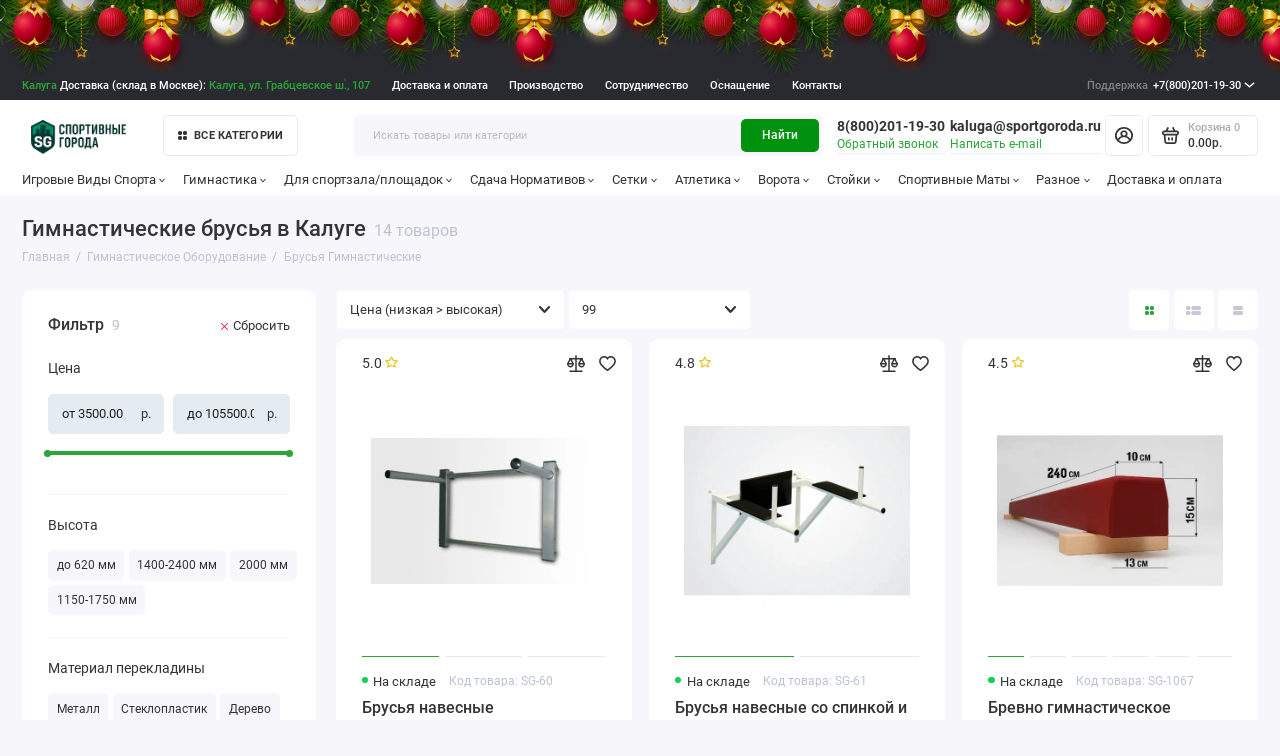

--- FILE ---
content_type: text/html; charset=utf-8
request_url: https://kaluga.sportgoroda.ru/%D0%B3%D0%B8%D0%BC%D0%BD%D0%B0%D1%81%D1%82%D0%B8%D1%87%D0%B5%D1%81%D0%BA%D0%BE%D0%B5-%D0%BE%D0%B1%D0%BE%D1%80%D1%83%D0%B4%D0%BE%D0%B2%D0%B0%D0%BD%D0%B8%D0%B5/%D0%B1%D1%80%D1%83%D1%81%D1%8C%D1%8F-%D0%B3%D0%B8%D0%BC%D0%BD%D0%B0%D1%81%D1%82%D0%B8%D1%87%D0%B5%D1%81%D0%BA%D0%B8%D0%B5/
body_size: 57119
content:
<!doctype html>
<html dir="ltr" lang="ru">
  <head>

<link rel="apple-touch-icon" sizes="180x180" href="/image/apple-touch-icon.png?v=SGv4">
<link rel="icon" type="image/png" sizes="32x32" href="/image/favicon-32x32.png?v=SGv4">
<link rel="icon" type="image/png" sizes="16x16" href="/image/favicon-16x16.png?v=SGv4">
<link rel="manifest" href="/image/site.webmanifest?v=SGv4">
<link rel="mask-icon" href="/image/safari-pinned-tab.svg?v=SGv4" color="#21b118">
<link rel="shortcut icon" href="/image/favicon.ico?v=SGv109">
<link rel="stylesheet" href="/newyear/style.css">
<meta name="msapplication-TileColor" content="#00a300">
<meta name="msapplication-TileImage" content="/image/mstile-144x144.png?v=SGv4">
<meta name="theme-color" content="#ffffff">
  <!-- / Новый фавикон -->

      
    <meta charset="utf-8">
	<meta name="viewport" content="width=device-width, initial-scale=1, maximum-scale=5, shrink-to-fit=no">
	<meta name="format-detection" content="telephone=no">
    <base href="https://kaluga.sportgoroda.ru/">
    <title>Гимнастические Брусья В Калуге(от 3500₽) | От Производителя |  купить в SportGoroda.Ru</title>
    <meta name="theme-color" content="#00910e">
    <meta http-equiv="X-UA-Compatible" content="IE=Edge">
	<meta name="description" content="Гимнастические брусья в Калуге: 14 товаров в категории от 3500₽ с доставкой в Калугу и Калужскую область ➤ характеристики, фото, отзывы в интернет-магазине SportGoroda.Ru. Собственное производство.">
 
 
	<meta name="keywords" content="Гимнастические брусья в Калуге купить в Калуге,Гимнастические брусья в Калуге в Калуге">
 
 
 
 
	<link rel="icon" type="image/png" href="https://kaluga.sportgoroda.ru/image/catalog/favicon-32x32.png" sizes="32x32">
 
	<link rel="icon" type="image/png" href="https://kaluga.sportgoroda.ru/image/catalog/favicon-16x16.png" sizes="16x16">
 
 
<link rel="apple-touch-icon" sizes="180x180" href="https://kaluga.sportgoroda.ru/image/catalog/android-chrome-192x192.png">
 
 
	<meta property="og:title" content="Гимнастические Брусья В Калуге(от 3500₽) | От Производителя |  купить в SportGoroda.Ru ">
	<meta property="og:type" content="website">
	<meta property="og:url" content="https://kaluga.sportgoroda.ru/%D0%B3%D0%B8%D0%BC%D0%BD%D0%B0%D1%81%D1%82%D0%B8%D1%87%D0%B5%D1%81%D0%BA%D0%BE%D0%B5-%D0%BE%D0%B1%D0%BE%D1%80%D1%83%D0%B4%D0%BE%D0%B2%D0%B0%D0%BD%D0%B8%D0%B5/%D0%B1%D1%80%D1%83%D1%81%D1%8C%D1%8F-%D0%B3%D0%B8%D0%BC%D0%BD%D0%B0%D1%81%D1%82%D0%B8%D1%87%D0%B5%D1%81%D0%BA%D0%B8%D0%B5/">
	 
		<meta property="og:image" content="https://kaluga.sportgoroda.ru/image/catalog/logo-v9-500i.png">
	 
	<meta property="og:site_name" content="Магазин Спортивные Города.Ру">
		<meta property="og:description" content="Гимнастические брусья в Калуге: 14 товаров в категории от 3500₽ с доставкой в Калугу и Калужскую область ➤ характеристики, фото, отзывы в интернет-магазине SportGoroda.Ru. Собственное производство.">
	 
	<link rel="preload" href="catalog/view/theme/prostore/fonts/Roboto-Regular.woff2" as="font" type="font/woff2" crossorigin>
	<link rel="preload" href="catalog/view/theme/prostore/fonts/Roboto-Medium.woff2" as="font" type="font/woff2" crossorigin>
	<link rel="preload" href="catalog/view/theme/prostore/fonts/Roboto-Bold.woff2" as="font" type="font/woff2" crossorigin>
 
	<link rel="stylesheet" href="catalog/view/theme/prostore/css/bootstrap/3.3.5/bootstrap.min.css?v1.3.1">
	<link rel="stylesheet" href="catalog/view/theme/prostore/css/app.min.css?v1.3.1">
 
<style>
:root {
--theme-primary-color: #2ba539;--theme-secondary-color: #00910e;
--base-font-family: "Roboto", Arial, Helvetica, sans-serif;
}
@media (max-width: 767px) {:root {font-size: 9px; --theme-size: 9px; }}
body {font: 400 1.6rem/1.5 "Roboto", Arial, Helvetica, sans-serif;}
input:not([class]),textarea:not([class]),select:not([class]),select.form-control,.ui-input, .ui-range__input, .ui-textarea,.form-control:not(select),.ui-select,.ui-select select,.personal__order-table-info{
font-family: "Roboto", Arial, Helvetica, sans-serif;}
@media (min-width: 768px) {.personal__order-table {font-family: "Roboto", Arial, Helvetica, sans-serif;}}
@media (max-width: 767px) {.personal__order-table {font-family: "Roboto", Arial, Helvetica, sans-serif;}}
 
/* 2ba539 00910e    */
@media (max-width: 1199px) {.products__item {height: auto!important;}.products__item-discount,.products__item-action {position: relative;opacity: 1;visibility: visible;transform: translate(0, 0);}}
	
 
    .note {
      font-size: 0.9em;
      color: #777;
      margin-bottom: 20px;
    }
.header__action{
  display: none;
}
.mobile {
    display: none;
}
@media (max-width: 1199px) {
    .mobile {
        display: inline !important;
        font-weight: 700 !important;
    }
    .topD,
    .prmn-cmngr {
        display: none;
    }
    .phonee {
        text-align: center !important;
        font-size: 20px;
        float: left !important;
              max-width: 100%;
          padding: 5px;
    }
    .mobile {
        display: none;
    }
}
.topline {
    background: #292A30;
    color: #fff;
    min-height: 3.5rem;
    white-space: nowrap;
}

.is-footer-v1 .footer {
    background: #232323;
    color: #ececec;
}

.blog__item-image img {
 	background-color: white;
}

/* далее импорт */
   .article nav{
     padding-top: 25px;
}

.article__body--blog {
    font-size: 18px;
    line-height: 1.6;
    color: #333;
    margin: 20px 0;
}

.article__body--blog h1, 
.article__body--blog h2, 
.article__body--blog h3, 
.article__body--blog h4, 
.article__body--blog h5, 
.article__body--blog h6 {
    color: #222;
    margin-bottom: 20px;
    font-weight: bold;
}

.article__body--blog p {
    margin-bottom: 20px;
}

.article__body--blog ul,
.article__body--blog ol {
    margin: 0px 0;
    padding-left: 40px;
}

.article__body--blog ul li,
.article__body--blog ol li {
    margin-bottom: 10px;
    line-height: 1.5;
    color: #555;
}

.article__body--blog ul {
    list-style-type: disc;
}

.article__body--blog ol {
    list-style-type: decimal;
}

.article__body--blog ul li::marker,
.article__body--blog ol li::marker {
    color: #888;
}

.article__body--blog img {
    max-width: 100%;
    height: auto;
    border-radius: 12px;
    margin: 20px 0;
    box-shadow: 0 4px 8px rgba(0, 0, 0, 0.1);
    /* transition: transform 0.3s ease; */
}

.article__body--blog blockquote {
    margin: 20px 0;
    padding: 25px 20px;
    background-color: #f9f9f9;
    border-left: 4px solid #ccc;
    color: #555;
    font-style: italic;
}

.article__body--blog blockquote p {
    margin: 0;
}

.article__body--blog a {
    color: #2ba539;
    text-decoration: none;
    transition: color 0.3s ease;
}

.article__body--blog a:hover {
    color: #0056b3;
    text-decoration: underline;
}

.ui-check__btn-price {
    display: none;
}

.checkout__step-payments_{
    display: none;
}




@media (min-width: 1199px) {
    .is-footer-checkout .footer__call-btn {
        color: #dfdfdf !important;
        padding: 0 1.2rem;
        height: 3.5rem;
        border: 1px solid #D5D9DF;
        border-radius: 5px;
    }
}



.blog_table {
    width: 100%;
    border-collapse: collapse;
    margin: 20px 0;
    font-size: 18px;
    text-align: left;
    overflow-x: auto; /* Добавляем возможность горизонтальной прокрутки */
}

.blog_table thead {
    background-color: #f2f2f2;
    border-bottom: 2px solid #ddd;
}

.blog_table thead th {
    padding: 12px;
    font-weight: bold;
    text-transform: uppercase;
    color: #333;
}

.blog_table tbody tr {
    border-bottom: 1px solid #ddd;
    transition: background-color 0.3s ease;
}

.blog_table tbody tr:hover {
    background-color: #f5f5f5;
}

.blog_table tbody td {
    padding: 12px;
    color: #555;
}

.blog_table tbody tr:nth-child(even) {
    background-color: #f9f9f9;
}

.blog_table tbody tr:nth-child(odd) {
    background-color: #fff;
}

.blog_table tfoot td {
    padding: 10px;
    font-weight: bold;
    background-color: #f2f2f2;
    border-top: 2px solid #ddd;
    text-align: right;
}

/* Адаптация для мобильных устройств */
@media (max-width: 768px) {
    .blog_table {
        font-size: 14px; /* Уменьшаем размер шрифта для мобильных устройств */
    }

    .blog_table thead, .blog_table tfoot {
        font-size: 14px; /* Соответственно уменьшаем размер заголовков и футера */
    }
}

.video-responsive {
    position: relative;
    padding-bottom: 56.25%; /* задаёт высоту контейнера для 16:9 (если 4:3 — поставьте 75%) */
    height: 0;
    overflow: hidden;
}
.video-responsive iframe {
    position: absolute;
    top: 0;
    left: 0;
    width: 100%;
    height: 100%;
    border-width: 0;
    outline-width: 0;
}

.video {
    position: relative;
    width: 100%;
    height: 0;
    padding-bottom: 56.25%;
    background-color: #000000;
}

.video__link {
    position: absolute;
    top: 0;
    left: 0;
    width: 100%;
    height: 100%;
}

.video__media {
    position: absolute;
    top: 0;
    left: 0;
    width: 100%;
    height: 100%;
    border: none;
}

.video__button {
    position: absolute;
    top: 50%;
    left: 50%;
    z-index: 1;
    display: none;
    padding: 0;
    width: 68px;
    height: 48px;
    border: none;
    background-color: transparent;
    transform: translate(-50%, -50%);
    cursor: pointer;
}

.video__button-shape {
    fill: #212121;
    fill-opacity: 0.8;
}

.video__button-icon {
    fill: #ffffff;
}

.video__button:focus {
    outline: none;
}

.video:hover .video__button-shape,
.video__button:focus .video__button-shape {
    fill: #ff0000;
    fill-opacity: 1;
}

/* Enabled */

.video--enabled {
    cursor: pointer;
}

.video--enabled .video__button {
    display: block;
}



.categories__item-title{
    --angle: -3deg;
    transform: rotate(var(--angle)) skew(var(--angle));
}

.blog__item-image , .blog-featured__item-image{
    max-height: 19.5rem !important;
}

.editor{
 padding-bottom: 20px;
}

.benefits__item {
    height: 9rem !important;
}



.compact-advantages {
    display: flex;
    justify-content: space-around;
    align-items: center;
    padding: 20px 0;
}

.compact-container {
    display: flex;
    flex-wrap: wrap;
    gap: 15px;
    justify-content: center;
}

.compact-item {
    text-align: center;
    max-width: 110px;
}

.compact-img {
    width: 30px;
    height: 30px;
    margin-bottom: 10px;
}

.compact-text {
    font-size: 14px;
    margin: 0;
    line-height: 1.2;
}



.main-banner {
    display: flex;
    flex-direction: column;
    justify-content: center;
    align-items: center;
    padding: 80px 20px;
    background: linear-gradient(135deg, #007a0b 0%, #007f0f 100%);
    text-align: center;
    margin-bottom: 20px;
}

.main-banner h1 {
    font-weight: 900;
    font-size: calc(1.5em + 1vw);
    color: #fff;
    margin: 0 0 20px;
    text-transform: uppercase;
}

.main-banner .subtext {
    max-width: 600px;
    color: #fff;
    line-height: 1.5;
    margin: 0 auto;
    font-size: 1.1em;
}

.info-section {
    max-width: 800px;
    margin: 40px auto;
    padding: 0 20px;
}

.info-section h2 {
    font-size: 1.5em;
    font-weight: 700;
    margin-bottom: 20px;
    color: #007a0b;
}

.info-section p {
    margin-bottom: 20px;
    line-height: 1.6;
}

.info-section a {
    color: #007a0b;
    text-decoration: none;
}

.info-section a:hover {
    text-decoration: underline;
}


.main-banner .santa-hat {
    position: relative;
    display: inline-block;
}

.main-banner .santa-hat::before {
    content: '';
    position: absolute;
    width: 60px; /* Ширина шапки */
    height: 60px; /* Высота шапки */
    background: url('/shapka-santy60x60.webp') no-repeat;
    background-size: contain;
    top: -16px; /* Регулируйте позицию по вертикали */
    left: -1px; /* Регулируйте позицию по горизонтали */
    z-index: 1;
}
@media (max-width: 1140px) {
    .main-banner .santa-hat::before {
        display: none;
    }
}


@media (max-width: 1240px) {
.b-page__content{
    display: none;
	}

  }

.b-head-decor{
 margin-top: -25px;
	}






 .faq-section {
        font-family: 'Arial', sans-serif;
        line-height: 1.6;
        margin: 20px auto;
        max-width: 800px;
    }

    .faq-section #faq {
        margin-bottom: 20px;
        text-align: center;
        font-size: 24px;

    }

    .faq-section .faq-container {
        margin-top: 20px;
    }

    .faq-section .faq-item {
        background: #ffffff;
        border: 1px solid #ddd;
        border-radius: 10px;
        margin-bottom: 15px;
        box-shadow: 0 4px 8px rgba(0, 0, 0, 0.1);
        overflow: hidden;
        transition: transform 0.2s ease, box-shadow 0.3s ease;
    }

    .faq-section .faq-item:hover {
        transform: translateY(-2px);
        box-shadow: 0 6px 12px rgba(0, 0, 0, 0.15);
    }

    .faq-section .faq-title {
        cursor: pointer;
        background-color: #00910e;
        color: #fff;
        padding: 15px 20px;
        font-size: 18px;
        display: flex;
        justify-content: space-between;
        align-items: center;
        font-weight: bold;
        transition: background-color 0.3s ease;
    }

    .faq-section .faq-title:hover {
        background-color: #006f0b;
    }

    .faq-section .faq-item.open .faq-title {
        background-color: #007c0d;
    }

    .faq-section .faq-title::after {
        content: '\25BC';
        font-size: 16px;
        transition: transform 0.3s ease;
    }

    .faq-section .faq-item.open .faq-title::after {
        transform: rotate(-180deg);
    }

    .faq-section .answer {
        display: none;
        background: #f9f9f9;
        padding: 15px 20px;
        font-size: 16px;
        border-top: 1px solid #ddd;
        color: #555;
        animation: fadeIn 0.3s ease-in-out;
    }

    .faq-section .faq-item.open .answer {
        display: block;
    }

    .faq-section ul {
        margin: 0;
        padding-left: 20px;
    }

    .faq-section ul li {
        margin-bottom: 10px;
    }

    .faq-section ul li strong {
        color: #00910e;
    }

    @keyframes fadeIn {
        from {
            opacity: 0;
            transform: translateY(-10px);
        }
        to {
            opacity: 1;
            transform: translateY(0);
        }
    }

    .faq-section p {
        margin: 0 0 10px;
    }

/* Изолированный стиль для таблицы содержания */
.toc {
    font-family: var(--base-font-family);
    border: 1px solid var(--theme-secondary-color);
    border-radius: 8px;
    padding: 14px;
    max-width: 320px;
    background-color: #f8f8f8;
    box-shadow: 0 2px 4px rgba(0, 0, 0, 0.1);
      margin-bottom: 10px;
    margin-top: 10px;
}

.toc-header {
    font-size: 18px;
    font-weight: bold;
    margin-bottom: 10px;
    text-align: center;
    text-transform: uppercase;
}

.toc-item {
    font-size: 15px;
    color: var(--theme-primary-color) !important;
    cursor: pointer;
    padding: 5px 0;
    text-decoration: none;
    display: block;
    transition: all 0.2s ease-in-out;
}

.toc-item:hover {
    color: var(--theme-secondary-color) !important;
    text-decoration: underline;
}

.toc-subitem {
    font-size: 14px;
    color: #666 !important; /* Чёткий цвет для subitem */
    padding-left: 12px;
    text-decoration: none;
    display: block;
    margin-top: 4px;
    transition: color 0.2s;
}

.toc-subitem:hover {
    color: var(--theme-primary-color) !important;
    text-decoration: underline;
}

.highlight {
        background: #ffeb3b;
        font-weight: bold;
        padding: 5px 7px;
        border-radius: 5px;
        box-shadow: 0 1px 3px rgba(0, 0, 0, 0.2);
    }


figcaption {
    font-size: 0.9em;
    color: #555;
    margin: 5px;
    font-style: italic;
      width: 80%;
}

figure img {
    display: block; 
    margin-bottom: 0 !important;
}


.header__row--01{
      background: #292A30;
    color: #fff;
    min-height: 3.5rem;
    white-space: nowrap;
  margin-bottom: 15px;
}
@media (min-width: 1199px) {
    .is-header-v6 .header__row--01:before {
        background: #292A30 !important;
    }
}

#city .modal-body {
  padding: 15px; /* Можно настроить под себя */
  font-family: sans-serif; /* При желании */
}

/* Контейнер для трёх колонок */
#city .city-columns {
  display: flex;           /* В строку */
  justify-content: space-between;
  align-items: flex-start;
  gap: 20px;               /* Расстояние между колонками */
  flex-wrap: wrap;         /* На случай узкого экрана */
}

/* Каждая колонка — отдельный список */
#city .city-list {
  list-style: none;        /* Без буллетов */
  margin: 0; 
  padding: 0;
  flex: 1;                 /* Равномерная ширина столбцов */
  min-width: 160px;        /* Чуть минимальной ширины */
}

/* Отступ между ссылками */
#city .city-list li {
  margin-bottom: 5px;
}

/* Ссылки — без цвета и спец. оформления (пусть будет по умолчанию) */
#city .city-list li a {
  text-decoration: none;   /* Убираем подчёркивание (по желанию) */
}
#city a{
color: #2ba539;
}

.footer__nav-title, .footer__support-title{
    text-transform: uppercase;
    font-weight: 700;
    font-size: 2rem;
}

@media (max-width: 1199px) {
    .is-xl-visible {
        display: block !important;
    }
}

@media (max-width: 1199px) {
    .is-footer-v1 .footer__desc {
        display: none;
    }
}
@media (max-width: 1199px) {
    .is-footer-v1 .footer__nav {
        padding-top: 40px;
    }
}

@media (max-width: 1199px) {
    .header__call-link {
        min-height: auto !important;

    }
}
.footer__nav a{
      text-transform: uppercase;
    font-weight: 700;
}
a, .ui-link--blue, .article__body a:not([class]), .contacts__data-address a, .contacts__shops-item-title a, .contacts__info-item-address a, .details__comments-item-answer-body a, .details__comments-item-readmore + .ui-link, .contacts__data-address .details__comments-item-readmore + a, .contacts__shops-item-title .details__comments-item-readmore + a, .contacts__info-item-address .details__comments-item-readmore + a, .details__comments-item-answer-body .details__comments-item-readmore + a, .details__comments-item-readmore + .reviews__item-details-btn, .reviews__item-body .details__comments-item-readmore + a, .details__comments-item-readmore + .reviews__item-link, .reviews__answer-body .details__comments-item-readmore + a, .seo__desc .details__comments-item-readmore + a, .details__comments-item-readmore + .seo__readmore-link, .details__txt .details__comments-item-readmore + a, .details__txt-readmore + .ui-link, .contacts__data-address .details__txt-readmore + a, .contacts__shops-item-title .details__txt-readmore + a, .contacts__info-item-address .details__txt-readmore + a, .details__comments-item-answer-body .details__txt-readmore + a, .details__txt-readmore + .reviews__item-details-btn, .reviews__item-body .details__txt-readmore + a, .details__txt-readmore + .reviews__item-link, .reviews__answer-body .details__txt-readmore + a, .seo__desc .details__txt-readmore + a, .details__txt-readmore + .seo__readmore-link, .details__txt .details__txt-readmore + a, .details__txt a, .seo__readmore-link, .seo__desc a, .reviews__answer-body a, .reviews__item-link, .reviews__item-body a, .reviews__item-details-btn, .ui-wysiwyg a:not([class]), .ui-check__btn-text a {
color: #2ba539;
}
.footerlink {
    border-bottom: 1px dotted;
    color: #ececec;
}
@media (min-width: 1199px) {
    .is-header-v6 .header__group--info_call {
        margin: 0 auto 0 0rem;
    }
}
@media (max-width: 500px) {
    .header__call {
        display: none;
    }
}

/* Изолированные стили для article__other--ocstore */
.article__other.article__other--ocstore {
    width: 100%;
    max-width: 1200px;
    margin: 0 auto;
    padding: 20px;
    box-sizing: border-box;
}

.article__other.article__other--ocstore .article__other-heading {
    font-size: 24px;
    font-weight: bold;
    display: block;
    margin-bottom: 15px;
    text-align: center;
}

.article__other.article__other--ocstore .article__other-slides {
    display: flex;
    gap: 20px;
    overflow-x: auto;
    scroll-snap-type: x mandatory;
    padding-bottom: 10px;
    -webkit-overflow-scrolling: touch;
}

.article__other.article__other--ocstore .blog__item {
    flex: 0 0 300px;
    scroll-snap-align: start;
    background: #fff;
    border-radius: 8px;
    box-shadow: 0 2px 10px rgba(0, 0, 0, 0.1);
    overflow: hidden;
    text-decoration: none;
    color: inherit;
    display: flex;
    flex-direction: column;
}

.article__other.article__other--ocstore .blog__item-image img {
    width: 100%;
    height: auto;
    display: block;
    border-top-left-radius: 8px;
    border-top-right-radius: 8px;
}

.article__other.article__other--ocstore .blog__item-title {
    font-size: 18px;
    font-weight: bold;
    padding: 10px;
}

.article__other.article__other--ocstore .blog__item-text {
    font-size: 14px;
    color: #666;
    padding: 0 10px 10px;
}

/* Медиа-запросы для адаптивности */
@media (max-width: 768px) {
    .article__other.article__other--ocstore .article__other-slides {
        display: flex;
        flex-direction: column;
        align-items: center;
        gap: 10px;
    }
    .article__other.article__other--ocstore .blog__item {
        flex: 0 0 100%;
        max-width: 90%;
    }
    .article__other.article__other--ocstore .article__other-heading {
        font-size: 20px;
    }
}

@media (max-width: 480px) {
    .article__other.article__other--ocstore .blog__item-title {
        font-size: 16px;
    }
    .article__other.article__other--ocstore .blog__item-text {
        font-size: 13px;
    }
}

.products__item-image img {
    border-radius: 10px;
}


.badge-button {
  display: inline-flex;
  align-items: center;
  gap: 6px;
  padding: 8px 12px;
  font-size: 14px;
  background: #f5f5f5;
  border-radius: 6px;
  border: 1px solid #d1e7dd;
  font-weight: 500;
  line-height: 1;
  cursor: default;
  /* Добавим для лучшего переноса, если значков много */
  margin-bottom: 4px; /* Небольшой отступ снизу, если они переносятся */
  margin-right: 4px; /* Небольшой отступ справа */
}

.badge-icon {
  width: 16px;
  height: 16px;
  fill: currentColor;
  flex-shrink: 0;
  position: relative;
  top: -0.5px; /* для выравнивания */
}

/* --- Мобильная оптимизация --- */
@media (max-width: 600px) {
  .badge-button {
    padding: 6px 10px; /* Уменьшаем внутренние отступы */
    font-size: 13px;   /* Немного уменьшаем шрифт */
    gap: 4px;          /* Уменьшаем расстояние между иконкой и текстом */
  }

  .badge-icon {
    width: 14px;       /* Немного уменьшаем иконку */
    height: 14px;
    /* top: -0.5px; /* Возможно, потребуется подкорректировать или убрать, если выравнивание сбилось */
                   /* Для такого небольшого изменения размера, скорее всего, останется нормально */
  }
}

/* Если на очень маленьких экранах нужно еще компактнее */
@media (max-width: 400px) {
  .badge-button {
    padding: 5px 8px;
    font-size: 12px;
    gap: 3px;
  }
  .badge-icon {
    width: 12px;
    height: 12px;
  }
}
 
	
</style>

 
		<link href="https://kaluga.sportgoroda.ru/%D0%B3%D0%B8%D0%BC%D0%BD%D0%B0%D1%81%D1%82%D0%B8%D1%87%D0%B5%D1%81%D0%BA%D0%BE%D0%B5-%D0%BE%D0%B1%D0%BE%D1%80%D1%83%D0%B4%D0%BE%D0%B2%D0%B0%D0%BD%D0%B8%D0%B5/%D0%B1%D1%80%D1%83%D1%81%D1%8C%D1%8F-%D0%B3%D0%B8%D0%BC%D0%BD%D0%B0%D1%81%D1%82%D0%B8%D1%87%D0%B5%D1%81%D0%BA%D0%B8%D0%B5/" rel="canonical">
	 
		<link href="https://kaluga.sportgoroda.ru/image/catalog/favicon-32x32.png" rel="icon">
	 

 
    <!--<script src="catalog/view/javascript/prostore/plugins.min.js?v1.3.1"></script>-->
	<script src="catalog/view/javascript/prostore/plugins/jquery.min.js?v1.3.1"></script>
	<script src="catalog/view/javascript/prostore/plugins/jquery.fancybox.min.js?v1.3.1"></script>
	<script src="catalog/view/javascript/prostore/plugins/swiper.min.js?v1.3.1"></script>
	<script src="catalog/view/javascript/prostore/plugins/readmore.min.js?v1.3.1"></script>
	<script src="catalog/view/javascript/prostore/plugins/jquery.countdown.min.js?v1.3.1"></script>
	<script src="catalog/view/javascript/prostore/plugins/css-vars-ponyfill.min.js?v1.3.1"></script>
	<script src="catalog/view/javascript/prostore/plugins/sticky-kit.min.js?v1.3.1"></script>
	<script src="catalog/view/javascript/prostore/plugins/priority-nav.min.js?v1.3.1"></script>
	<script src="catalog/view/javascript/prostore/plugins/matchMedia.min.js?v1.3.1"></script>
	
	 
	<script src="catalog/view/javascript/prostore/bootstrap/3.3.5/bootstrap.min.js?v1.3.1"></script>
		<script src="catalog/view/javascript/prostore/app.min.js?v1.3.1"></script>
 
	<script src="catalog/view/javascript/prostore/plugins/ion.rangeSlider.js"></script>
 
 

 
	<script>document.addEventListener('DOMContentLoaded', function() {
    // Получаем текущий URL страницы без параметров
    var currentUrl = window.location.protocol + "//" + window.location.host + window.location.pathname;

    // Находим все ссылки с href, которые начинаются с # внутри блока <article class="article">
    var anchorLinks = document.querySelectorAll('div.article a[href^="#"]');

    // Для каждой ссылки с якорем добавляем перед # текущий URL
    anchorLinks.forEach(function(link) {
        var href = link.getAttribute('href');
        link.setAttribute('href', currentUrl + href);
    });
});

function updateQuantity() {
    var inputElements = document.querySelectorAll("input.ui-input[name^='option[']");
    var quantityInput = document.querySelector("input[name^='prod_id_quantity']");

    if (inputElements.length >= 2 && quantityInput) {
        var value1 = parseFloat(inputElements[0].value);
        var value2 = parseFloat(inputElements[1].value);

        if (!isNaN(value1) && !isNaN(value2) && value1 !== 0 && value2 !== 0) {
            var product = value1 * value2;
            quantityInput.value = product;
        }
    }
}

// Функция для ограничения ввода только цифр и значения от 1 до 5000
function restrictInputToNumbers(inputElement, min, max) {
    inputElement.addEventListener("input", function () {
        var value = parseFloat(inputElement.value);

        // Проверяем, что введенное значение является числом и находится в диапазоне
        if (isNaN(value) || value < min) {
            inputElement.value = min;
        } else if (value > max) {
            inputElement.value = max;
        }

        updateQuantity();
    });
}

document.addEventListener("DOMContentLoaded", function () {
    var inputElements = document.querySelectorAll("input.ui-input[name^='option[']");
    var quantityInput = document.querySelector("input[name^='prod_id_quantity']");

    // Ограничиваем ввод для всех input с name^='option['
    if (inputElements.length >= 2) {
        inputElements.forEach(function (inputElement) {
            inputElement.addEventListener("input", function () {
                this.value = this.value.replace(/\D/g, ''); // Оставляем только цифры
                updateQuantity();
            });

            inputElement.setAttribute("type", "number");
            inputElement.setAttribute("min", "1");
            inputElement.setAttribute("max", "5000");
        });
    }

    // Ограничиваем ввод для поля количества
    if (quantityInput) {
        restrictInputToNumbers(quantityInput, 1, 5000);
    }
});



function findVideos() {

    let videos = document.querySelectorAll('.video');

    for (let i = 0; i < videos.length; i++) {
        setupVideo(videos[i]);
    }
}

function setupVideo(video) {
    let link = video.querySelector('.video__link');
    let media = video.querySelector('.video__media');
    let button = video.querySelector('.video__button');
    let id = parseMediaURL(media);

    video.addEventListener('click', () => {
        let iframe = createIframe(id);

        link.remove();
        button.remove();
        video.appendChild(iframe);
    });

    link.removeAttribute('href');
    video.classList.add('video--enabled');
}

function parseMediaURL(media) {
    let regexp = /https:\/\/i\.ytimg\.com\/vi\/([a-zA-Z0-9_-]+)\/maxresdefault\.jpg/i;
    let url = media.src;
    let match = url.match(regexp);

    return match[1];
}

function createIframe(id) {
    let iframe = document.createElement('iframe');

    iframe.setAttribute('allowfullscreen', '');
    iframe.setAttribute('allow', 'autoplay');
    iframe.setAttribute('src', generateURL(id));
    iframe.classList.add('video__media');

    return iframe;
}

function generateURL(id) {
    let query = '?rel=0&showinfo=0&autoplay=1';

    return 'https://www.youtube.com/embed/' + id + query;
}

document.addEventListener("DOMContentLoaded", function () {
    findVideos();
});


document.addEventListener('DOMContentLoaded', function () {
    const faqSection = document.querySelector('.faq-section');
    if (faqSection) {
        const faqItems = faqSection.querySelectorAll('.faq-item');
        faqItems.forEach(item => {
            const faqTitle = item.querySelector('.faq-title');
            if (faqTitle) {
                faqTitle.addEventListener('click', () => {
                    item.classList.toggle('open');
                    const otherItems = Array.from(faqItems).filter(i => i !== item);
                    otherItems.forEach(i => i.classList.remove('open'));
                });
            }
        });
    }
});


document.addEventListener("DOMContentLoaded", function() {
    const readMoreButton = document.querySelector('a[data-readmore-toggle="rmjs-1"]');
    
    if (readMoreButton) {
        // Создаем событие click
        const clickEvent = new MouseEvent("click", {
            bubbles: true,
            cancelable: true,
            view: window
        });

        // Программно инициируем клик
        readMoreButton.dispatchEvent(clickEvent);
    } else {
        console.log("Кнопка 'Читать дальше' не найдена.");
    }
});

</script>
 

	<!-- For Yandex Ecommerce -->
	<script type="text/javascript">
		window.dataLayer = window.dataLayer || [];
  	</script>

 

 

</head>
  <body class="is-page-default  page-homepage bootstrap-3  is-header-v6  ">

<div class="mobile" style="color: #fff;min-height: 3.5rem;white-space: nowrap;">
	<div style="background: #292A30 !important;" class="col-xs-12 col-md-3 text-right phonee">
		<b> 
		
                        <a style="color: #fff;border-bottom: 1px dashed #fff;margin-left: 6px;" rel="nofollow" href="tel:88002011930">8(800)201-19-30</a>
                
			
			<br>
			<a style="color: #fff;border-bottom: 1px dashed #fff;margin-left:6px;" rel="nofollow" href="mailto:kaluga@sportgoroda.ru">kaluga@sportgoroda.ru</a>

		</b>
		<br>
		<a href="#callback" style="margin-left: 6px;border-bottom: 1px dashed #9db2be;" data-fancybox class="js-fancy-popup" data-toggle="modal" data-target="#get_recall">Заказать звонок</a>
								<br>
       		<span style="margin-left: 6px; margin-top: 0.3rem; font-size: 13px; color: #ccc;">Склад в Москве — доставка в Калугу через ТК</span>
				
		
	</div>
	<div id="inlineOLD" class="popup popup--570 fancybox-content" style="display: none;">
		<div class="writeus">
			<span class="writeus__heading">Заказать обратный звонок.</span>
			<div class="writeus__form">
				<form class="data-callback">
					<label class="ui-label required">Ваше имя:</label>
					<div class="ui-field">
						<input class="ui-input" type="text" value="" name="name" placeholder="Ваше имя:">
					</div>
					<label class="ui-label required">Ваш email:</label>
					<div class="ui-field">
						<input class="ui-input" type="email" value="" name="email" placeholder="Ваш email:">
					</div>
					<label class="ui-label required">Ваш телефон:</label>
					<div class="ui-field">
						<input class="ui-input" type="text" value="" name="phone" placeholder="Ваш телефон:">
					</div>
					<label class="ui-label">Комментарий:</label>
					<div class="ui-field">
						<textarea class="ui-textarea" name="comment" cols="30" rows="10" placeholder="Комментарий: " style="overflow: hidden; overflow-wrap: break-word;"></textarea>
					</div>
					<div class="writeus__action">
						<button type="button" class="btn btn--blue contact-send">Отправить</button>
					</div>
				</form>
			</div>
		</div>
	</div>
</div>
            
    <div class="app app--v6 is-footer-v1" id="app">
		<!-- Header V6 :: Start-->
		<header class="header header--v6">
			<div class="container-fluid">
				<div class="header__mobile ">
										<div class="header__nav">
						<button class="header__nav-btn js-nav-trigger" aria-label="Меню">
							<svg class="icon-toggle"><use xlink:href="catalog/view/theme/prostore/sprites/sprite.svg#icon-toggle"></use>
							</svg>
						</button>
						<div class="header__nav-offcanvas">
							<div class="header__nav-head">
								<button class="header__nav-close js-nav-trigger">
									<svg class="icon-close"><use xlink:href="catalog/view/theme/prostore/sprites/sprite.svg#icon-close"></use>
									</svg>
								</button>
								<span class="header__nav-title">Меню</span>
							</div>
							<div class="header__nav-body">
								<div class="header__nav-group header__nav-group--acc_action_cart">
																		<div class="header__nav-acc">
										<a class="header__nav-acc-btn" href="#signin" data-fancybox>
											<svg class="icon-acc"><use xlink:href="catalog/view/theme/prostore/sprites/sprite.svg#icon-acc"></use>
											</svg>
										</a>
									</div>
																		<div class="header__nav-action">
										<a class="header__nav-action-btn" href="https://kaluga.sportgoroda.ru/compare-products/">
											<svg class="icon-compare"><use xlink:href="catalog/view/theme/prostore/sprites/sprite.svg#icon-compare"></use>
											</svg>
											<mark class="header__nav-action-counter js-compare-total"></mark>
										</a>
										<span class="header__nav-action-line"></span>
										<a class="header__nav-action-btn" href="https://kaluga.sportgoroda.ru/wishlist/">
											<svg class="icon-favorites"><use xlink:href="catalog/view/theme/prostore/sprites/sprite.svg#icon-favorites"></use>
											</svg>
											<mark class="header__nav-action-counter js-wishlist-total"></mark>
										</a>
									</div>
									<div class="header__nav-cart">
										<a class="header__nav-cart-btn" href="https://kaluga.sportgoroda.ru/cart/">
											<svg class="icon-cart"><use xlink:href="catalog/view/theme/prostore/sprites/sprite.svg#icon-cart"></use>
											</svg>
											<span class="header__nav-cart-total js-cart-total"><mark><span class="cart-total-text">Корзина</span> <span class="cart-total-counter">0</span></mark><span class="cart-total-text">0.00р.</span> </span>
										</a>
									</div>
								</div>
								<ul class="header__catalog-menu"></ul>
																<div class="header__nav-support">
									<strong class="header__nav-support-title">Поддержка</strong>
									<ul class="header__nav-support-phones">
																				<li>
											<a class="header__nav-support-link" href="tel:+78002011930">+7(800)201-19-30 <svg class="icon-call"><use xlink:href="catalog/view/theme/prostore/sprites/sprite.svg#icon-call"></use>
												</svg>
											</a>
										</li>
																			</ul>
									<p class="header__nav-support-worktime">ПН-ПТ: с 09:00 до 18:00</p>
								</div>
																								<div class="header__nav-group header__nav-group--currency_language"></div>
							</div>
						</div>
					</div>
										
					<a class="header__logo" href="https://kaluga.sportgoroda.ru/">
												<img src="https://kaluga.sportgoroda.ru/image/catalog/logo-v9-500i.png" title="Магазин Спортивные Города.Ру" alt="Магазин Спортивные Города.Ру">
											</a>
					
																
						
							<div class="header__group">
								
								<div class="header__search">
									<button class="header__search-btn js-search-trigger">
										<svg class="icon-search"><use xlink:href="catalog/view/theme/prostore/sprites/sprite.svg#icon-search"></use>
										</svg>
									</button>
									<div class="header__search-offcanvas"></div>
								</div>
								<!--after_header__search-->

        <div class="header__call">
            <div class="header__call-info">
                <span class="header__call-item">
                    <a class="header__call-link" style="padding: 0px; font-weight: bold; display: contents; min-height: auto;" href="#callback" data-fancybox="">info@sportgoroda.ru</a>
                    <a class="header__call-link" style="padding: 0px; border-bottom: .1rem solid #EBEFF8; color: #2ba539; font-size: 85%;" href="#callback" data-fancybox="">Обратный звонок</a>
                </span>
            </div>
        </div>
    
																<div class="header__acc">
									<a class="header__acc-btn" href="#signin" data-fancybox aria-label="Личный кабинет">
										<svg class="icon-acc"><use xlink:href="catalog/view/theme/prostore/sprites/sprite.svg#icon-acc"></use>
										</svg>
									</a>
								</div>
																<div class="header__cart">
									<a class="header__cart-btn" href="https://kaluga.sportgoroda.ru/cart/">
										<svg class="icon-cart"><use xlink:href="catalog/view/theme/prostore/sprites/sprite.svg#icon-cart"></use>
										</svg>
										<span class="header__cart-counter js-cart-total"><mark><span class="cart-total-text">Корзина</span> <span class="cart-total-counter">0</span></mark><span class="cart-total-text">0.00р.</span></span>
									</a>
								</div>
							</div>
																		<div class="header__search">
							<div class="header__search-offcanvas">
								<div class="header__search-head">
									<button class="header__search-close js-search-trigger">
										<svg class="icon-close"><use xlink:href="catalog/view/theme/prostore/sprites/sprite.svg#icon-close"></use>
										</svg>
									</button>
									<span class="header__search-title">Поиск</span>
								</div>
								<div class="header__search-body">
									<div class="header__search-control">
										<input class="header__search-input js-search-input" type="search" name="search" value="" placeholder="Искать товары или категории">

										<button type="button" class="header__search-append js-search-btn">
											<svg class="icon-search"><use xlink:href="catalog/view/theme/prostore/sprites/sprite.svg#icon-search"></use>
											</svg>
										</button>
									</div>
									<div class="header__search-autocomplete"></div>
								</div>
							</div>
						</div>
									</div>
				
				<div class="b-page_newyear">
    <div class="b-page__content">
        <i class="b-head-decor">
      <i class="b-head-decor__inner b-head-decor__inner_n1">
        <div class="b-ball b-ball_n1 b-ball_bounce" data-note="0"><div class="b-ball__right"></div><div class="b-ball__i"></div></div>
        <div class="b-ball b-ball_n2 b-ball_bounce" data-note="1"><div class="b-ball__right"></div><div class="b-ball__i"></div></div>
        <div class="b-ball b-ball_n3 b-ball_bounce" data-note="2"><div class="b-ball__right"></div><div class="b-ball__i"></div></div>
        <div class="b-ball b-ball_n4 b-ball_bounce" data-note="3"><div class="b-ball__right"></div><div class="b-ball__i"></div></div>
        <div class="b-ball b-ball_n5 b-ball_bounce" data-note="4"><div class="b-ball__right"></div><div class="b-ball__i"></div></div>
        <div class="b-ball b-ball_n6 b-ball_bounce" data-note="5"><div class="b-ball__right"></div><div class="b-ball__i"></div></div>
        <div class="b-ball b-ball_n7 b-ball_bounce" data-note="6"><div class="b-ball__right"></div><div class="b-ball__i"></div></div>
        <div class="b-ball b-ball_n8 b-ball_bounce" data-note="7"><div class="b-ball__right"></div><div class="b-ball__i"></div></div>
        <div class="b-ball b-ball_n9 b-ball_bounce" data-note="8"><div class="b-ball__right"></div><div class="b-ball__i"></div></div>
        <div class="b-ball b-ball_i1"><div class="b-ball__right"></div><div class="b-ball__i"></div></div>
        <div class="b-ball b-ball_i2"><div class="b-ball__right"></div><div class="b-ball__i"></div></div>
        <div class="b-ball b-ball_i3"><div class="b-ball__right"></div><div class="b-ball__i"></div></div>
        <div class="b-ball b-ball_i4"><div class="b-ball__right"></div><div class="b-ball__i"></div></div>
        <div class="b-ball b-ball_i5"><div class="b-ball__right"></div><div class="b-ball__i"></div></div>
        <div class="b-ball b-ball_i6"><div class="b-ball__right"></div><div class="b-ball__i"></div></div>
        </i>
            <i class="b-head-decor__inner b-head-decor__inner_n2">
        <div class="b-ball b-ball_n1 b-ball_bounce" data-note="9"><div class="b-ball__right"></div><div class="b-ball__i"></div></div>
        <div class="b-ball b-ball_n2 b-ball_bounce" data-note="10"><div class="b-ball__right"></div><div class="b-ball__i"></div></div>
        <div class="b-ball b-ball_n3 b-ball_bounce" data-note="11"><div class="b-ball__right"></div><div class="b-ball__i"></div></div>
        <div class="b-ball b-ball_n4 b-ball_bounce" data-note="12"><div class="b-ball__right"></div><div class="b-ball__i"></div></div>
        <div class="b-ball b-ball_n5 b-ball_bounce" data-note="13"><div class="b-ball__right"></div><div class="b-ball__i"></div></div>
        <div class="b-ball b-ball_n6 b-ball_bounce" data-note="14"><div class="b-ball__right"></div><div class="b-ball__i"></div></div>
        <div class="b-ball b-ball_n7 b-ball_bounce" data-note="15"><div class="b-ball__right"></div><div class="b-ball__i"></div></div>
        <div class="b-ball b-ball_n8 b-ball_bounce" data-note="16"><div class="b-ball__right"></div><div class="b-ball__i"></div></div>
        <div class="b-ball b-ball_n9 b-ball_bounce" data-note="17"><div class="b-ball__right"></div><div class="b-ball__i"></div></div>
        <div class="b-ball b-ball_i1"><div class="b-ball__right"></div><div class="b-ball__i"></div></div>
        <div class="b-ball b-ball_i2"><div class="b-ball__right"></div><div class="b-ball__i"></div></div>
        <div class="b-ball b-ball_i3"><div class="b-ball__right"></div><div class="b-ball__i"></div></div>
        <div class="b-ball b-ball_i4"><div class="b-ball__right"></div><div class="b-ball__i"></div></div>
        <div class="b-ball b-ball_i5"><div class="b-ball__right"></div><div class="b-ball__i"></div></div>
        <div class="b-ball b-ball_i6"><div class="b-ball__right"></div><div class="b-ball__i"></div></div>
      </i>
            <i class="b-head-decor__inner b-head-decor__inner_n3">
        <div class="b-ball b-ball_n1 b-ball_bounce" data-note="18"><div class="b-ball__right"></div><div class="b-ball__i"></div></div>
        <div class="b-ball b-ball_n2 b-ball_bounce" data-note="19"><div class="b-ball__right"></div><div class="b-ball__i"></div></div>
        <div class="b-ball b-ball_n3 b-ball_bounce" data-note="20"><div class="b-ball__right"></div><div class="b-ball__i"></div></div>
        <div class="b-ball b-ball_n4 b-ball_bounce" data-note="21"><div class="b-ball__right"></div><div class="b-ball__i"></div></div>
        <div class="b-ball b-ball_n5 b-ball_bounce" data-note="22"><div class="b-ball__right"></div><div class="b-ball__i"></div></div>
        <div class="b-ball b-ball_n6 b-ball_bounce" data-note="23"><div class="b-ball__right"></div><div class="b-ball__i"></div></div>
        <div class="b-ball b-ball_n7 b-ball_bounce" data-note="24"><div class="b-ball__right"></div><div class="b-ball__i"></div></div>
        <div class="b-ball b-ball_n8 b-ball_bounce" data-note="25"><div class="b-ball__right"></div><div class="b-ball__i"></div></div>
        <div class="b-ball b-ball_n9 b-ball_bounce" data-note="26"><div class="b-ball__right"></div><div class="b-ball__i"></div></div>
        <div class="b-ball b-ball_i1"><div class="b-ball__right"></div><div class="b-ball__i"></div></div>
        <div class="b-ball b-ball_i2"><div class="b-ball__right"></div><div class="b-ball__i"></div></div>
        <div class="b-ball b-ball_i3"><div class="b-ball__right"></div><div class="b-ball__i"></div></div>
        <div class="b-ball b-ball_i4"><div class="b-ball__right"></div><div class="b-ball__i"></div></div>
        <div class="b-ball b-ball_i5"><div class="b-ball__right"></div><div class="b-ball__i"></div></div>
        <div class="b-ball b-ball_i6"><div class="b-ball__right"></div><div class="b-ball__i"></div></div>
      </i>
            <i class="b-head-decor__inner b-head-decor__inner_n4">
        <div class="b-ball b-ball_n1 b-ball_bounce" data-note="27"><div class="b-ball__right"></div><div class="b-ball__i"></div></div>
        <div class="b-ball b-ball_n2 b-ball_bounce" data-note="28"><div class="b-ball__right"></div><div class="b-ball__i"></div></div>
        <div class="b-ball b-ball_n3 b-ball_bounce" data-note="29"><div class="b-ball__right"></div><div class="b-ball__i"></div></div>
        <div class="b-ball b-ball_n4 b-ball_bounce" data-note="30"><div class="b-ball__right"></div><div class="b-ball__i"></div></div>
        <div class="b-ball b-ball_n5 b-ball_bounce" data-note="31"><div class="b-ball__right"></div><div class="b-ball__i"></div></div>
        <div class="b-ball b-ball_n6 b-ball_bounce" data-note="32"><div class="b-ball__right"></div><div class="b-ball__i"></div></div>
        <div class="b-ball b-ball_n7 b-ball_bounce" data-note="33"><div class="b-ball__right"></div><div class="b-ball__i"></div></div>
        <div class="b-ball b-ball_n8 b-ball_bounce" data-note="34"><div class="b-ball__right"></div><div class="b-ball__i"></div></div>
        <div class="b-ball b-ball_n9 b-ball_bounce" data-note="35"><div class="b-ball__right"></div><div class="b-ball__i"></div></div>
        <div class="b-ball b-ball_i1"><div class="b-ball__right"></div><div class="b-ball__i"></div></div>
        <div class="b-ball b-ball_i2"><div class="b-ball__right"></div><div class="b-ball__i"></div></div>
        <div class="b-ball b-ball_i3"><div class="b-ball__right"></div><div class="b-ball__i"></div></div>
        <div class="b-ball b-ball_i4"><div class="b-ball__right"></div><div class="b-ball__i"></div></div>
        <div class="b-ball b-ball_i5"><div class="b-ball__right"></div><div class="b-ball__i"></div></div>
        <div class="b-ball b-ball_i6"><div class="b-ball__right"></div><div class="b-ball__i"></div></div>
      </i>
            <i class="b-head-decor__inner b-head-decor__inner_n5">
        <div class="b-ball b-ball_n1 b-ball_bounce" data-note="0"><div class="b-ball__right"></div><div class="b-ball__i"></div></div>
        <div class="b-ball b-ball_n2 b-ball_bounce" data-note="1"><div class="b-ball__right"></div><div class="b-ball__i"></div></div>
        <div class="b-ball b-ball_n3 b-ball_bounce" data-note="2"><div class="b-ball__right"></div><div class="b-ball__i"></div></div>
        <div class="b-ball b-ball_n4 b-ball_bounce" data-note="3"><div class="b-ball__right"></div><div class="b-ball__i"></div></div>
        <div class="b-ball b-ball_n5 b-ball_bounce" data-note="4"><div class="b-ball__right"></div><div class="b-ball__i"></div></div>
        <div class="b-ball b-ball_n6 b-ball_bounce" data-note="5"><div class="b-ball__right"></div><div class="b-ball__i"></div></div>
        <div class="b-ball b-ball_n7 b-ball_bounce" data-note="6"><div class="b-ball__right"></div><div class="b-ball__i"></div></div>
        <div class="b-ball b-ball_n8 b-ball_bounce" data-note="7"><div class="b-ball__right"></div><div class="b-ball__i"></div></div>
        <div class="b-ball b-ball_n9 b-ball_bounce" data-note="8"><div class="b-ball__right"></div><div class="b-ball__i"></div></div>
        <div class="b-ball b-ball_i1"><div class="b-ball__right"></div><div class="b-ball__i"></div></div>
        <div class="b-ball b-ball_i2"><div class="b-ball__right"></div><div class="b-ball__i"></div></div>
        <div class="b-ball b-ball_i3"><div class="b-ball__right"></div><div class="b-ball__i"></div></div>
        <div class="b-ball b-ball_i4"><div class="b-ball__right"></div><div class="b-ball__i"></div></div>
        <div class="b-ball b-ball_i5"><div class="b-ball__right"></div><div class="b-ball__i"></div></div>
        <div class="b-ball b-ball_i6"><div class="b-ball__right"></div><div class="b-ball__i"></div></div>
      </i>
            <i class="b-head-decor__inner b-head-decor__inner_n6">
        <div class="b-ball b-ball_n1 b-ball_bounce" data-note="9"><div class="b-ball__right"></div><div class="b-ball__i"></div></div>
        <div class="b-ball b-ball_n2 b-ball_bounce" data-note="10"><div class="b-ball__right"></div><div class="b-ball__i"></div></div>
        <div class="b-ball b-ball_n3 b-ball_bounce" data-note="11"><div class="b-ball__right"></div><div class="b-ball__i"></div></div>
        <div class="b-ball b-ball_n4 b-ball_bounce" data-note="12"><div class="b-ball__right"></div><div class="b-ball__i"></div></div>
        <div class="b-ball b-ball_n5 b-ball_bounce" data-note="13"><div class="b-ball__right"></div><div class="b-ball__i"></div></div>
        <div class="b-ball b-ball_n6 b-ball_bounce" data-note="14"><div class="b-ball__right"></div><div class="b-ball__i"></div></div>
        <div class="b-ball b-ball_n7 b-ball_bounce" data-note="15"><div class="b-ball__right"></div><div class="b-ball__i"></div></div>
        <div class="b-ball b-ball_n8 b-ball_bounce" data-note="16"><div class="b-ball__right"></div><div class="b-ball__i"></div></div>
        <div class="b-ball b-ball_n9 b-ball_bounce" data-note="17"><div class="b-ball__right"></div><div class="b-ball__i"></div></div>
        <div class="b-ball b-ball_i1"><div class="b-ball__right"></div><div class="b-ball__i"></div></div>
        <div class="b-ball b-ball_i2"><div class="b-ball__right"></div><div class="b-ball__i"></div></div>
        <div class="b-ball b-ball_i3"><div class="b-ball__right"></div><div class="b-ball__i"></div></div>
        <div class="b-ball b-ball_i4"><div class="b-ball__right"></div><div class="b-ball__i"></div></div>
        <div class="b-ball b-ball_i5"><div class="b-ball__right"></div><div class="b-ball__i"></div></div>
        <div class="b-ball b-ball_i6"><div class="b-ball__right"></div><div class="b-ball__i"></div></div>
      </i>
            <i class="b-head-decor__inner b-head-decor__inner_n7">
        <div class="b-ball b-ball_n1 b-ball_bounce" data-note="18"><div class="b-ball__right"></div><div class="b-ball__i"></div></div>
        <div class="b-ball b-ball_n2 b-ball_bounce" data-note="19"><div class="b-ball__right"></div><div class="b-ball__i"></div></div>
        <div class="b-ball b-ball_n3 b-ball_bounce" data-note="20"><div class="b-ball__right"></div><div class="b-ball__i"></div></div>
        <div class="b-ball b-ball_n4 b-ball_bounce" data-note="21"><div class="b-ball__right"></div><div class="b-ball__i"></div></div>
        <div class="b-ball b-ball_n5 b-ball_bounce" data-note="22"><div class="b-ball__right"></div><div class="b-ball__i"></div></div>
        <div class="b-ball b-ball_n6 b-ball_bounce" data-note="23"><div class="b-ball__right"></div><div class="b-ball__i"></div></div>
        <div class="b-ball b-ball_n7 b-ball_bounce" data-note="24"><div class="b-ball__right"></div><div class="b-ball__i"></div></div>
        <div class="b-ball b-ball_n8 b-ball_bounce" data-note="25"><div class="b-ball__right"></div><div class="b-ball__i"></div></div>
        <div class="b-ball b-ball_n9 b-ball_bounce" data-note="26"><div class="b-ball__right"></div><div class="b-ball__i"></div></div>
        <div class="b-ball b-ball_i1"><div class="b-ball__right"></div><div class="b-ball__i"></div></div>
        <div class="b-ball b-ball_i2"><div class="b-ball__right"></div><div class="b-ball__i"></div></div>
        <div class="b-ball b-ball_i3"><div class="b-ball__right"></div><div class="b-ball__i"></div></div>
        <div class="b-ball b-ball_i4"><div class="b-ball__right"></div><div class="b-ball__i"></div></div>
        <div class="b-ball b-ball_i5"><div class="b-ball__right"></div><div class="b-ball__i"></div></div>
        <div class="b-ball b-ball_i6"><div class="b-ball__right"></div><div class="b-ball__i"></div></div>
      </i>
        </i>
    </div>
</div>


<div class="header__desktop">
	<div class="header__row header__row--01">

		<div class="header__group header__group--info_call">
						<div class="header__info">
				<ul class="header__info-menu">

    <li>    <a class="js-fancy-popup" href="#city" title="Открыть окно выбора города" style="color: #2ba539;" rel="nofollow" data-fancybox>Калуга</a>
    Доставка (склад в Москве): <a class="js-fancy-popup" href="#inline3" style="color: #2ba539;" rel="nofollow" data-fancybox>Калуга, ул. Грабцевское ш., 107</a></li>
            
				  
					   
						    <li><a class="header__info-link" href="/%D0%B4%D0%BE%D1%81%D1%82%D0%B0%D0%B2%D0%BA%D0%B0-%D0%B8-%D0%BE%D0%BF%D0%BB%D0%B0%D1%82%D0%B0.html" >
                Доставка и оплата
        </a>
    </li>
    <li><a class="header__info-link" href="/%D0%BF%D1%80%D0%BE%D0%B8%D0%B7%D0%B2%D0%BE%D0%B4%D1%81%D1%82%D0%B2%D0%BE.html" >
                Производство
        </a>
    </li>
    <li><a class="header__info-link" href="/%D1%81%D0%BE%D1%82%D1%80%D1%83%D0%B4%D0%BD%D0%B8%D1%87%D0%B5%D1%81%D1%82%D0%B2%D0%BE.html" >
                Сотрудничество
        </a>
    </li>
    <li><a class="header__info-link" href="/%D0%BA%D0%BE%D0%BC%D0%BF%D0%BB%D0%B5%D0%BA%D1%81%D0%BD%D0%BE%D0%B5-%D0%BE%D1%81%D0%BD%D0%B0%D1%89%D0%B5%D0%BD%D0%B8%D0%B5.html" >
                Оснащение
        </a>
    </li>
    <li><a class="header__info-link" href="/contact-us/" >
                Контакты
        </a>
    </li>

					                    
 
				   
				</ul>
			</div>
									<div class="header__call">
				<button class="header__call-btn">
					<mark>Поддержка</mark> +7(800)201-19-30 <svg class="icon-arrow-down"><use xlink:href="catalog/view/theme/prostore/sprites/sprite.svg#icon-arrow-down"></use>
					</svg>
				</button>
				<div class="header__call-offcanvas">
					<ul class="header__call-menu">
												<li>
							<a class="header__call-link" href="tel:+78002011930"> +7(800)201-19-30</a>
						</li>
																		<li>
							<a class="header__call-link" href="#callback" data-fancybox>Обратный звонок</a>
						</li>
											</ul>
					<div class="fancybox-is-hidden popup" id="callback"><span class="popup__title">Заказать обратный звонок</span>
<div class="popup__form">
	<form class="data-callback">
		<div class="ui-field">
			<label class="ui-label required">Ваше имя:</label>
			<input class="ui-input" type="text" value="" name="name">
		</div>
		<div class="ui-field">
			<label class="ui-label required">Ваш телефон:</label>
			<input class="ui-input" type="tel" value="" name="phone">
		</div>
		<div class="ui-field">
			<label class="ui-label required">Ваш Email:</label> 
			<input class="ui-input" type="email" value="" name="email"> 
		</div>
		<div class="ui-field">
			<label class="ui-label">Комментарий: </label>
			<textarea class="ui-textarea" name="comment" cols="30" rows="10"></textarea>
		</div>
		
		
		<button type="button" class="ui-btn ui-btn--60 ui-btn--primary ui-btn--fullwidth contact-send">Отправить</button>
		
		 
	</form>
</div>



<div class="fancybox-is-hidden popup" id="B2B_consult"><span class="popup__title">Нужна консультация?</span>
<div class="popup__form">
	<form class="data-callback">
		<div class="ui-field">
			<label class="ui-label required">Ваше имя:</label>
			<input class="ui-input" type="text" value="" name="name">
		</div>
		<div class="ui-field">
			<label class="ui-label required">Ваш телефон:</label>
			<input class="ui-input" type="tel" value="" name="phone">
		</div>
		<div class="ui-field">
			<label class="ui-label required">Ваш Email:</label> 
			<input class="ui-input" type="email" value="" name="email"> 
		</div>
		<div class="ui-field">
			<label class="ui-label">Описание вопроса/проблемы: </label>
			<textarea class="ui-textarea" name="comment" cols="30" rows="10"></textarea>
		</div>
		
		
		<button type="button" class="ui-btn ui-btn--60 ui-btn--primary ui-btn--fullwidth contact-send">Отправить</button>
		
		 
	</form>
</div>
</div>


<!-- 2. New Popup: Запросить документацию -->
<div class="fancybox-is-hidden popup" id="requestDocsPopup">
    <span class="popup__title">Запросить документацию (ГОСТ, Сертификат)</span>
    <div class="popup__form">
        <form class="data-request-docs">
            <div class="ui-field">
                <label class="ui-label required">Ваше имя:</label>
                <input class="ui-input" type="text" value="" name="name">
            </div>
            <div class="ui-field">
                <label class="ui-label required">Ваш телефон:</label> 
                <input class="ui-input" type="text" value="" name="contact_info"> 
            </div>
            <div class="ui-field">
                <label class="ui-label required">Ваш Email:</label> 
                <input class="ui-input" type="email" value="" name="email"> 
            </div>
          
					
			
            <div class="ui-field">
                <label class="ui-label">Какая документация интересует?</label> 
                <textarea class="ui-textarea" name="comment" cols="30" rows="10" placeholder="Например: ГОСТ на изделие X, Сертификат на материал Y..."></textarea> 
            </div>
            <button type="button" class="ui-btn ui-btn--60 ui-btn--primary ui-btn--fullwidth contact-send">Отправить запрос</button> 
        </form>
    </div>
</div>

<div class="fancybox-is-hidden popup" id="calculateProjectPopup">
    <span class="popup__title">Рассчитать проект оснащения</span>
    <div class="popup__form">
        <form class="data-calculate-project"> 
            <div class="ui-field">
                <label class="ui-label required">Ваше имя:</label>
                <input class="ui-input" type="text" value="" name="name">
            </div>
            <div class="ui-field">
                <label class="ui-label required">Ваш телефон:</label>
                <input class="ui-input" type="tel" value="" name="phone">
            </div>
            
            <div class="ui-field">
                <label class="ui-label required">Ваш Email:</label> 
                <input class="ui-input" type="email" value="" name="email"> 
            </div>
          
					
            <div class="ui-field">
                <label class="ui-label">Описание проекта:</label> 
                <textarea class="ui-textarea" name="comment" cols="30" rows="10" placeholder="Опишите кратко задачу, объект, требуемое оборудование..."></textarea> 
            </div>
            <button type="button" class="ui-btn ui-btn--60 ui-btn--primary ui-btn--fullwidth contact-send">Отправить на расчет</button> 
        </form>
    </div>
</div></div>
				</div>
			</div>
					</div>
			</div>
	<div class="header__row header__row--02 " >
		<a class="header__logo" href="https://kaluga.sportgoroda.ru/">
						<img src="https://kaluga.sportgoroda.ru/image/catalog/logo-v9-500i.png" title="Магазин Спортивные Города.Ру" alt="Магазин Спортивные Города.Ру">
					</a>
				<!-- MAIN NAV Vertical  -->
		<div class="header__catalog header__catalog--fullwidth">
			<button class="header__catalog-btn" >
				<svg class="icon-catalog"><use xlink:href="catalog/view/theme/prostore/sprites/sprite.svg#icon-catalog"></use>
				</svg> Все категории 			</button>
			<div class="header__catalog-offcanvas">
				<div class="header__catalog-aside">
					<ul class="header__catalog-menu">
												 
							 
 
	 
	  	
     
		<li>
			<a class="header__catalog-link" href="/%D0%B8%D0%B3%D1%80%D0%BE%D0%B2%D1%8B%D0%B5-%D0%B2%D0%B8%D0%B4%D1%8B-%D1%81%D0%BF%D0%BE%D1%80%D1%82%D0%B0/" data-catalog-target="mega_category_123">
								<span class="header__catalog-link-text">Игровые Виды Спорта</span>
				<span class="header__catalog-link-arrow">
					<svg class="icon-arrow-right">
						<use xlink:href="catalog/view/theme/prostore/sprites/sprite.svg#icon-arrow-right"></use>
					</svg>
				</span>
			</a>
		</li>
     
 
 
 
	 
	  	
     
		<li>
			<a class="header__catalog-link" href="/%D0%B3%D0%B8%D0%BC%D0%BD%D0%B0%D1%81%D1%82%D0%B8%D1%87%D0%B5%D1%81%D0%BA%D0%BE%D0%B5-%D0%BE%D0%B1%D0%BE%D1%80%D1%83%D0%B4%D0%BE%D0%B2%D0%B0%D0%BD%D0%B8%D0%B5/" data-catalog-target="mega_category_103">
								<span class="header__catalog-link-text">Гимнастическое Оборудование</span>
				<span class="header__catalog-link-arrow">
					<svg class="icon-arrow-right">
						<use xlink:href="catalog/view/theme/prostore/sprites/sprite.svg#icon-arrow-right"></use>
					</svg>
				</span>
			</a>
		</li>
     
 
 
 
	 
	  	
     
		<li>
			<a class="header__catalog-link" href="/%D1%80%D0%B0%D0%B7%D0%BD%D0%BE%D0%B5/" data-catalog-target="mega_category_105">
								<span class="header__catalog-link-text">Разное</span>
				<span class="header__catalog-link-arrow">
					<svg class="icon-arrow-right">
						<use xlink:href="catalog/view/theme/prostore/sprites/sprite.svg#icon-arrow-right"></use>
					</svg>
				</span>
			</a>
		</li>
     
 
 
 
	 
	  	
     
		<li>
			<a class="header__catalog-link" href="/%D1%82%D1%8F%D0%B6%D1%91%D0%BB%D0%B0%D1%8F-%D0%B0%D1%82%D0%BB%D0%B5%D1%82%D0%B8%D0%BA%D0%B0/" data-catalog-target="mega_category_102">
								<span class="header__catalog-link-text">Тяжёлая Атлетика</span>
				<span class="header__catalog-link-arrow">
					<svg class="icon-arrow-right">
						<use xlink:href="catalog/view/theme/prostore/sprites/sprite.svg#icon-arrow-right"></use>
					</svg>
				</span>
			</a>
		</li>
     
 
 
 
	 
	  	
     
		<li>
			<a class="header__catalog-link" href="/%D0%BB%D1%91%D0%B3%D0%BA%D0%B0%D1%8F-%D0%B0%D1%82%D0%BB%D0%B5%D1%82%D0%B8%D0%BA%D0%B0/" data-catalog-target="mega_category_101">
								<span class="header__catalog-link-text">Лёгкая Атлетика</span>
				<span class="header__catalog-link-arrow">
					<svg class="icon-arrow-right">
						<use xlink:href="catalog/view/theme/prostore/sprites/sprite.svg#icon-arrow-right"></use>
					</svg>
				</span>
			</a>
		</li>
     
 
 
 
	 
	  	
     
		<li>
			<a class="header__catalog-link" href="/%D1%81%D0%B4%D0%B0%D1%87%D0%B0-%D0%BD%D0%BE%D1%80%D0%BC%D0%B0%D1%82%D0%B8%D0%B2%D0%BE%D0%B2/" data-catalog-target="mega_category_99">
								<span class="header__catalog-link-text">Сдача Нормативов</span>
				<span class="header__catalog-link-arrow">
					<svg class="icon-arrow-right">
						<use xlink:href="catalog/view/theme/prostore/sprites/sprite.svg#icon-arrow-right"></use>
					</svg>
				</span>
			</a>
		</li>
     
 
 
 
	 
	  	
     
		<li>
			<a class="header__catalog-link" href="/fitness/" data-catalog-target="mega_category_262">
								<span class="header__catalog-link-text">Оборудование для Фитнеса</span>
				<span class="header__catalog-link-arrow">
					<svg class="icon-arrow-right">
						<use xlink:href="catalog/view/theme/prostore/sprites/sprite.svg#icon-arrow-right"></use>
					</svg>
				</span>
			</a>
		</li>
     
 
 
 
	 
	  	
     
		<li>
			<a class="header__catalog-link" href="/%D1%81%D0%BA%D0%B0%D0%BC%D0%B5%D0%B9%D0%BA%D0%B8-%D0%B3%D0%B8%D0%BC%D0%BD%D0%B0%D1%81%D1%82%D0%B8%D1%87%D0%B5%D1%81%D0%BA%D0%B8%D0%B5/" data-catalog-target="mega_category_108">
								<span class="header__catalog-link-text">Скамейки Гимнастические</span>
				<span class="header__catalog-link-arrow">
					<svg class="icon-arrow-right">
						<use xlink:href="catalog/view/theme/prostore/sprites/sprite.svg#icon-arrow-right"></use>
					</svg>
				</span>
			</a>
		</li>
     
 
 
 
	 
	  	
     
		<li>
			<a class="header__catalog-link" href="/%D1%81%D0%BA%D0%B0%D0%BC%D0%B5%D0%B9%D0%BA%D0%B8-%D0%B4%D0%BB%D1%8F-%D1%80%D0%B0%D0%B7%D0%B4%D0%B5%D0%B2%D0%B0%D0%BB%D0%BE%D0%BA/" data-catalog-target="mega_category_107">
								<span class="header__catalog-link-text">Скамейки для Раздевалок</span>
				<span class="header__catalog-link-arrow">
					<svg class="icon-arrow-right">
						<use xlink:href="catalog/view/theme/prostore/sprites/sprite.svg#icon-arrow-right"></use>
					</svg>
				</span>
			</a>
		</li>
     
 
 
 
	 
	  	
     
		<li>
			<a class="header__catalog-link" href="/%D1%81%D0%BF%D0%BE%D1%80%D1%82%D0%B8%D0%B2%D0%BD%D1%8B%D0%B5-%D0%BC%D0%B0%D1%82%D1%8B/" data-catalog-target="mega_category_185">
								<span class="header__catalog-link-text">Спортивные Маты</span>
				<span class="header__catalog-link-arrow">
					<svg class="icon-arrow-right">
						<use xlink:href="catalog/view/theme/prostore/sprites/sprite.svg#icon-arrow-right"></use>
					</svg>
				</span>
			</a>
		</li>
     
 
 
 
	 
	  	
    		<li>
			<a class="header__catalog-link" href="/%D1%81%D1%82%D0%B5%D0%BD%D0%BA%D0%B8-%D0%B3%D0%B8%D0%BC%D0%BD%D0%B0%D1%81%D1%82%D0%B8%D1%87%D0%B5%D1%81%D0%BA%D0%B8%D0%B5/" data-catalog-target>
								<span class="header__catalog-link-text">Стенки Гимнастические</span>
			</a>
		</li>
     
 
 
 
	 
	  	
    		<li>
			<a class="header__catalog-link" href="/%D0%B2%D0%B5%D0%BB%D0%BE%D0%BF%D0%B0%D1%80%D0%BA%D0%BE%D0%B2%D0%BA%D0%B8/" data-catalog-target>
								<span class="header__catalog-link-text">Велопарковки</span>
			</a>
		</li>
     
 
 
 
	 
	  	
    		<li>
			<a class="header__catalog-link" href="/%D0%B3%D0%B8%D0%BC%D0%BD%D0%B0%D1%81%D1%82%D0%B8%D1%87%D0%B5%D1%81%D0%BA%D0%B8%D0%B5-%D0%BA%D0%BE%D0%B2%D1%80%D1%8B/" data-catalog-target>
								<span class="header__catalog-link-text">Гимнастические Ковры</span>
			</a>
		</li>
     
 
 
 
	 
	  	
     
		<li>
			<a class="header__catalog-link" href="/%D0%B7%D0%B0%D0%B3%D1%80%D0%B0%D0%B4%D0%B8%D1%82%D0%B5%D0%BB%D1%8C%D0%BD%D1%8B%D0%B5-%D1%81%D0%B5%D1%82%D0%BA%D0%B8/" data-catalog-target="mega_category_170">
								<span class="header__catalog-link-text">Заградительные Сетки</span>
				<span class="header__catalog-link-arrow">
					<svg class="icon-arrow-right">
						<use xlink:href="catalog/view/theme/prostore/sprites/sprite.svg#icon-arrow-right"></use>
					</svg>
				</span>
			</a>
		</li>
     
 
 
 
	 
	  	
    		<li>
			<a class="header__catalog-link" href="/%D1%81%D1%82%D0%B5%D0%BD%D0%BA%D0%B8-%D1%88%D0%B2%D0%B5%D0%B4%D1%81%D0%BA%D0%B8%D0%B5/" data-catalog-target>
								<span class="header__catalog-link-text">Стенки Шведские</span>
			</a>
		</li>
     
 
 
 
	 
	  	
    		<li>
			<a class="header__catalog-link" href="/%D0%B5%D0%B4%D0%B8%D0%BD%D0%BE%D0%B1%D0%BE%D1%80%D1%81%D1%82%D0%B2%D0%B0/" data-catalog-target>
								<span class="header__catalog-link-text">Единоборства</span>
			</a>
		</li>
     
 
 
 
	 
	  	
    		<li>
			<a class="header__catalog-link" href="/%D0%BC%D1%8F%D1%87%D0%B8/" data-catalog-target>
								<span class="header__catalog-link-text">Мячи</span>
			</a>
		</li>
     
 
 
 
	 
	  	
    		<li>
			<a class="header__catalog-link" href="/%D1%81%D0%BF%D0%BE%D1%80%D1%82%D0%B8%D0%B2%D0%BD%D1%8B%D0%B5-%D0%BA%D0%BE%D0%BC%D0%BF%D0%BB%D0%B5%D0%BA%D1%81%D1%8B/" data-catalog-target>
								<span class="header__catalog-link-text">Спортивные Комплексы</span>
			</a>
		</li>
     
 
 
 
	 
	  	
    		<li>
			<a class="header__catalog-link" href="/%D0%B1%D0%B8%D0%BB%D1%8C%D1%8F%D1%80%D0%B4/" data-catalog-target>
								<span class="header__catalog-link-text">Бильярд</span>
			</a>
		</li>
     
 
 
 
	 
	  	
    		<li>
			<a class="header__catalog-link" href="/%D1%83%D1%86%D0%B5%D0%BD%D0%B5%D0%BD%D0%BD%D1%8B%D0%B9-%D1%82%D0%BE%D0%B2%D0%B0%D1%80/" data-catalog-target>
								<span class="header__catalog-link-text">Уценённое Спортивное Оборудование</span>
			</a>
		</li>
     
 

																													</ul>
				</div>
				<div class="header__catalog-main">
											 
							 
 
	 
	    <div class="header__catalog-dropdown header__catalog-dropdown--fullwidth " data-catalog-dropdown="mega_category_123">
		<div class="row">
			<div class="col-12">
								<div class="row"> 
															<div class="col-4" style="-ms-flex: 0 0 50%;flex: 0 0 50%;max-width: 50%;">
													<span class="header__catalog-title">
								<a class="header__catalog-link" href="/%D0%B8%D0%B3%D1%80%D0%BE%D0%B2%D1%8B%D0%B5-%D0%B2%D0%B8%D0%B4%D1%8B-%D1%81%D0%BF%D0%BE%D1%80%D1%82%D0%B0/%D0%B1%D0%B0%D1%81%D0%BA%D0%B5%D1%82%D0%B1%D0%BE%D0%BB/">Баскетбол</a>
							</span>                
															<ul class="header__catalog-menu">
																				 
											<li>
												<a class="header__catalog-link" href="/%D0%B8%D0%B3%D1%80%D0%BE%D0%B2%D1%8B%D0%B5-%D0%B2%D0%B8%D0%B4%D1%8B-%D1%81%D0%BF%D0%BE%D1%80%D1%82%D0%B0/%D0%B1%D0%B0%D1%81%D0%BA%D0%B5%D1%82%D0%B1%D0%BE%D0%BB/%D1%84%D0%B5%D1%80%D0%BC%D1%8B/">Фермы Баскетбольные</a>
											</li>
																														 
											<li>
												<a class="header__catalog-link" href="/%D0%B8%D0%B3%D1%80%D0%BE%D0%B2%D1%8B%D0%B5-%D0%B2%D0%B8%D0%B4%D1%8B-%D1%81%D0%BF%D0%BE%D1%80%D1%82%D0%B0/%D0%B1%D0%B0%D1%81%D0%BA%D0%B5%D1%82%D0%B1%D0%BE%D0%BB/%D1%89%D0%B8%D1%82%D1%8B/">Щиты для Баскетбола</a>
											</li>
																														 
											<li>
												<a class="header__catalog-link" href="/%D0%B8%D0%B3%D1%80%D0%BE%D0%B2%D1%8B%D0%B5-%D0%B2%D0%B8%D0%B4%D1%8B-%D1%81%D0%BF%D0%BE%D1%80%D1%82%D0%B0/%D0%B1%D0%B0%D1%81%D0%BA%D0%B5%D1%82%D0%B1%D0%BE%D0%BB/%D1%81%D1%82%D0%BE%D0%B9%D0%BA%D0%B8-%D0%B1%D0%B0%D1%81%D0%BA%D0%B5%D1%82%D0%B1%D0%BE%D0%BB%D1%8C%D0%BD%D1%8B%D0%B5/">Баскетбольные Стойки</a>
											</li>
																														 
											<li>
												<a class="header__catalog-link" href="/%D0%B8%D0%B3%D1%80%D0%BE%D0%B2%D1%8B%D0%B5-%D0%B2%D0%B8%D0%B4%D1%8B-%D1%81%D0%BF%D0%BE%D1%80%D1%82%D0%B0/%D0%B1%D0%B0%D1%81%D0%BA%D0%B5%D1%82%D0%B1%D0%BE%D0%BB/%D0%BA%D0%BE%D0%BB%D1%8C%D1%86%D0%B0/">Кольца Баскетбольные</a>
											</li>
																														 
											<li>
												<a class="header__catalog-link" href="/%D0%B8%D0%B3%D1%80%D0%BE%D0%B2%D1%8B%D0%B5-%D0%B2%D0%B8%D0%B4%D1%8B-%D1%81%D0%BF%D0%BE%D1%80%D1%82%D0%B0/%D0%B1%D0%B0%D1%81%D0%BA%D0%B5%D1%82%D0%B1%D0%BE%D0%BB/%D1%81%D0%B5%D1%82%D0%BA%D0%B8-%D0%B4%D0%BB%D1%8F-%D0%B1%D0%B0%D1%81%D0%BA%D0%B5%D1%82%D0%B1%D0%BE%D0%BB%D0%B0/">Сетки Баскетбольные</a>
											</li>
																														 
											<li>
												<a class="header__catalog-link" href="/%D0%B8%D0%B3%D1%80%D0%BE%D0%B2%D1%8B%D0%B5-%D0%B2%D0%B8%D0%B4%D1%8B-%D1%81%D0%BF%D0%BE%D1%80%D1%82%D0%B0/%D0%B1%D0%B0%D1%81%D0%BA%D0%B5%D1%82%D0%B1%D0%BE%D0%BB/%D1%89%D0%B8%D1%82%D1%8B-%D0%B8-%D1%84%D0%B5%D1%80%D0%BC%D1%8B/">Щиты и Фермы Баскетбольные</a>
											</li>
																														 
											<li>
												<a class="header__catalog-link" href="/%D0%B8%D0%B3%D1%80%D0%BE%D0%B2%D1%8B%D0%B5-%D0%B2%D0%B8%D0%B4%D1%8B-%D1%81%D0%BF%D0%BE%D1%80%D1%82%D0%B0/%D0%B1%D0%B0%D1%81%D0%BA%D0%B5%D1%82%D0%B1%D0%BE%D0%BB/%D0%BA%D0%BE%D0%BB%D1%8C%D1%86%D0%B0-%D1%81%D0%B5%D1%82%D0%BA%D0%B8-%D0%BC%D1%8F%D1%87%D0%B8/">Кольца, Сетки, Мячи для Баскетбола</a>
											</li>
																														 
											<li>
												<a class="header__catalog-link" href="/%D0%B8%D0%B3%D1%80%D0%BE%D0%B2%D1%8B%D0%B5-%D0%B2%D0%B8%D0%B4%D1%8B-%D1%81%D0%BF%D0%BE%D1%80%D1%82%D0%B0/%D0%B1%D0%B0%D1%81%D0%BA%D0%B5%D1%82%D0%B1%D0%BE%D0%BB/%D1%89%D0%B8%D1%82-%D0%B8-%D0%BA%D0%BE%D0%BB%D1%8C%D1%86%D0%BE-%D0%BD%D0%B0-%D1%81%D1%82%D0%B5%D0%BD%D0%BA%D1%83/">Щит и Кольцо на Шведскую Стенку</a>
											</li>
																														 
											<li>
												<a class="header__catalog-link" href="/%D0%B8%D0%B3%D1%80%D0%BE%D0%B2%D1%8B%D0%B5-%D0%B2%D0%B8%D0%B4%D1%8B-%D1%81%D0%BF%D0%BE%D1%80%D1%82%D0%B0/%D0%B1%D0%B0%D1%81%D0%BA%D0%B5%D1%82%D0%B1%D0%BE%D0%BB/%D1%89%D0%B8%D1%82%D1%8B-%D1%81%D1%82%D1%80%D0%B8%D1%82%D0%B1%D0%BE%D0%BB%D1%8C%D0%BD%D1%8B%D0%B5/">Щиты Стритбольные</a>
											</li>
																																				</ul>
							
													<span class="header__catalog-title">
								<a class="header__catalog-link" href="/%D0%B8%D0%B3%D1%80%D0%BE%D0%B2%D1%8B%D0%B5-%D0%B2%D0%B8%D0%B4%D1%8B-%D1%81%D0%BF%D0%BE%D1%80%D1%82%D0%B0/%D0%B2%D0%BE%D0%BB%D0%B5%D0%B9%D0%B1%D0%BE%D0%BB/">Волейбол</a>
							</span>                
															<ul class="header__catalog-menu">
																				 
											<li>
												<a class="header__catalog-link" href="/%D0%B8%D0%B3%D1%80%D0%BE%D0%B2%D1%8B%D0%B5-%D0%B2%D0%B8%D0%B4%D1%8B-%D1%81%D0%BF%D0%BE%D1%80%D1%82%D0%B0/%D0%B2%D0%BE%D0%BB%D0%B5%D0%B9%D0%B1%D0%BE%D0%BB/%D1%80%D0%B0%D0%B7%D0%BC%D0%B5%D1%82%D0%BA%D0%B0-%D0%BF%D0%BB%D0%BE%D1%89%D0%B0%D0%B4%D0%BA%D0%B8-%D0%BF%D0%BB%D1%8F%D0%B6%D0%BD%D1%8B%D0%B9-%D0%B2%D0%BE%D0%BB%D0%B5%D0%B9%D0%B1%D0%BE%D0%BB/"> Разметка Площадки для Пляжного Волейбола</a>
											</li>
																														 
											<li>
												<a class="header__catalog-link" href="/%D0%B8%D0%B3%D1%80%D0%BE%D0%B2%D1%8B%D0%B5-%D0%B2%D0%B8%D0%B4%D1%8B-%D1%81%D0%BF%D0%BE%D1%80%D1%82%D0%B0/%D0%B2%D0%BE%D0%BB%D0%B5%D0%B9%D0%B1%D0%BE%D0%BB/%D0%BF%D0%BB%D1%8F%D0%B6%D0%BD%D1%8B%D0%B9-%D0%B2%D0%BE%D0%BB%D0%B5%D0%B9%D0%B1%D0%BE%D0%BB/">Пляжный Волейбол</a>
											</li>
																														 
											<li>
												<a class="header__catalog-link" href="/%D0%B8%D0%B3%D1%80%D0%BE%D0%B2%D1%8B%D0%B5-%D0%B2%D0%B8%D0%B4%D1%8B-%D1%81%D0%BF%D0%BE%D1%80%D1%82%D0%B0/%D0%B2%D0%BE%D0%BB%D0%B5%D0%B9%D0%B1%D0%BE%D0%BB/%D1%80%D0%B0%D0%B7%D0%BC%D0%B5%D1%82%D0%BA%D0%B0-%D0%BF%D0%BB%D0%BE%D1%89%D0%B0%D0%B4%D0%BA%D0%B8-%D0%B2%D0%BE%D0%BB%D0%B5%D0%B9%D0%B1%D0%BE%D0%BB/">Разметка Площадки для Волейбола</a>
											</li>
																														 
											<li>
												<a class="header__catalog-link" href="/%D0%B8%D0%B3%D1%80%D0%BE%D0%B2%D1%8B%D0%B5-%D0%B2%D0%B8%D0%B4%D1%8B-%D1%81%D0%BF%D0%BE%D1%80%D1%82%D0%B0/%D0%B2%D0%BE%D0%BB%D0%B5%D0%B9%D0%B1%D0%BE%D0%BB/%D0%B2%D0%BE%D0%BB%D0%B5%D0%B9%D0%B1%D0%BE%D0%BB%D1%8C%D0%BD%D1%8B%D0%B5-%D1%81%D1%82%D0%BE%D0%B9%D0%BA%D0%B8/">Стойки Волейбольные</a>
											</li>
																														 
											<li>
												<a class="header__catalog-link" href="/%D0%B8%D0%B3%D1%80%D0%BE%D0%B2%D1%8B%D0%B5-%D0%B2%D0%B8%D0%B4%D1%8B-%D1%81%D0%BF%D0%BE%D1%80%D1%82%D0%B0/%D0%B2%D0%BE%D0%BB%D0%B5%D0%B9%D0%B1%D0%BE%D0%BB/%D1%81%D0%B5%D1%82%D0%BA%D0%B8-%D0%B2%D0%BE%D0%BB%D0%B5%D0%B9%D0%B1%D0%BE%D0%BB%D1%8C%D0%BD%D1%8B%D0%B5/">Сетки Волейбольные</a>
											</li>
																														 
											<li>
												<a class="header__catalog-link" href="/%D0%B8%D0%B3%D1%80%D0%BE%D0%B2%D1%8B%D0%B5-%D0%B2%D0%B8%D0%B4%D1%8B-%D1%81%D0%BF%D0%BE%D1%80%D1%82%D0%B0/%D0%B2%D0%BE%D0%BB%D0%B5%D0%B9%D0%B1%D0%BE%D0%BB/%D0%BC%D1%8F%D1%87%D0%B8-%D0%B4%D0%BB%D1%8F-%D1%88%D0%BA%D0%BE%D0%BB%D1%8B/">Мячи Волейбольные</a>
											</li>
																																				</ul>
							
													<span class="header__catalog-title">
								<a class="header__catalog-link" href="/%D0%B8%D0%B3%D1%80%D0%BE%D0%B2%D1%8B%D0%B5-%D0%B2%D0%B8%D0%B4%D1%8B-%D1%81%D0%BF%D0%BE%D1%80%D1%82%D0%B0/%D1%84%D1%83%D1%82%D0%B1%D0%BE%D0%BB/">Футбол</a>
							</span>                
															<ul class="header__catalog-menu">
																				 
											<li>
												<a class="header__catalog-link" href="/%D0%B8%D0%B3%D1%80%D0%BE%D0%B2%D1%8B%D0%B5-%D0%B2%D0%B8%D0%B4%D1%8B-%D1%81%D0%BF%D0%BE%D1%80%D1%82%D0%B0/%D1%84%D1%83%D1%82%D0%B1%D0%BE%D0%BB/%D1%84%D1%83%D1%82%D0%B1%D0%BE%D0%BB%D1%8C%D0%BD%D1%8B%D0%B5-%D0%B0%D0%BB%D1%8E%D0%BC%D0%B8%D0%BD%D0%B8%D0%B5%D0%B2%D1%8B%D0%B5-%D0%B2%D0%BE%D1%80%D0%BE%D1%82%D0%B0/">Алюминиевые Ворота</a>
											</li>
																														 
											<li>
												<a class="header__catalog-link" href="/%D0%B8%D0%B3%D1%80%D0%BE%D0%B2%D1%8B%D0%B5-%D0%B2%D0%B8%D0%B4%D1%8B-%D1%81%D0%BF%D0%BE%D1%80%D1%82%D0%B0/%D1%84%D1%83%D1%82%D0%B1%D0%BE%D0%BB/%D0%B2%D0%BE%D1%80%D0%BE%D1%82%D0%B0-%D0%B4%D0%BB%D1%8F-%D1%84%D1%83%D1%82%D0%B1%D0%BE%D0%BB%D0%B0/">Ворота Футбольные</a>
											</li>
																														 
											<li>
												<a class="header__catalog-link" href="/%D0%B8%D0%B3%D1%80%D0%BE%D0%B2%D1%8B%D0%B5-%D0%B2%D0%B8%D0%B4%D1%8B-%D1%81%D0%BF%D0%BE%D1%80%D1%82%D0%B0/%D1%84%D1%83%D1%82%D0%B1%D0%BE%D0%BB/%D0%BC%D0%B0%D0%BB%D0%B5%D0%BD%D1%8C%D0%BA%D0%B8%D0%B5-%D1%84%D1%83%D1%82%D0%B1%D0%BE%D0%BB%D1%8C%D0%BD%D1%8B%D0%B5-%D0%B2%D0%BE%D1%80%D0%BE%D1%82%D0%B0/">Маленькие Футбольные Ворота </a>
											</li>
																														 
											<li>
												<a class="header__catalog-link" href="/%D0%B8%D0%B3%D1%80%D0%BE%D0%B2%D1%8B%D0%B5-%D0%B2%D0%B8%D0%B4%D1%8B-%D1%81%D0%BF%D0%BE%D1%80%D1%82%D0%B0/%D1%84%D1%83%D1%82%D0%B1%D0%BE%D0%BB/%D0%BF%D0%BB%D1%8F%D0%B6%D0%BD%D1%8B%D0%B9-%D1%84%D1%83%D1%82%D0%B1%D0%BE%D0%BB/">Пляжный Футбол</a>
											</li>
																														 
											<li>
												<a class="header__catalog-link" href="/%D0%B8%D0%B3%D1%80%D0%BE%D0%B2%D1%8B%D0%B5-%D0%B2%D0%B8%D0%B4%D1%8B-%D1%81%D0%BF%D0%BE%D1%80%D1%82%D0%B0/%D1%84%D1%83%D1%82%D0%B1%D0%BE%D0%BB/%D1%80%D0%B0%D0%B7%D0%BC%D0%B5%D1%82%D0%BA%D0%B0-%D0%BF%D0%BB%D0%BE%D1%89%D0%B0%D0%B4%D0%BA%D0%B8-%D0%BF%D0%BB%D1%8F%D0%B6%D0%BD%D1%8B%D0%B9-%D1%84%D1%83%D1%82%D0%B1%D0%BE%D0%BB/">Разметка Площадки для Пляжного Футбола</a>
											</li>
																														 
											<li>
												<a class="header__catalog-link" href="/%D0%B8%D0%B3%D1%80%D0%BE%D0%B2%D1%8B%D0%B5-%D0%B2%D0%B8%D0%B4%D1%8B-%D1%81%D0%BF%D0%BE%D1%80%D1%82%D0%B0/%D1%84%D1%83%D1%82%D0%B1%D0%BE%D0%BB/%D1%81%D0%B5%D1%82%D0%BA%D0%B8-%D0%B4%D0%BB%D1%8F-%D0%BF%D0%BB%D1%8F%D0%B6%D0%BD%D0%BE%D0%B3%D0%BE-%D1%84%D1%83%D1%82%D0%B1%D0%BE%D0%BB%D0%B0/">Сетка для Пляжного Футбола</a>
											</li>
																														 
											<li>
												<a class="header__catalog-link" href="/%D0%B8%D0%B3%D1%80%D0%BE%D0%B2%D1%8B%D0%B5-%D0%B2%D0%B8%D0%B4%D1%8B-%D1%81%D0%BF%D0%BE%D1%80%D1%82%D0%B0/%D1%84%D1%83%D1%82%D0%B1%D0%BE%D0%BB/%D1%81%D0%B5%D1%82%D0%BA%D0%B0-%D0%B4%D0%BB%D1%8F-%D0%B2%D0%BE%D1%80%D0%BE%D1%82/">Сетки Футбольные</a>
											</li>
																														 
											<li>
												<a class="header__catalog-link" href="/%D0%B8%D0%B3%D1%80%D0%BE%D0%B2%D1%8B%D0%B5-%D0%B2%D0%B8%D0%B4%D1%8B-%D1%81%D0%BF%D0%BE%D1%80%D1%82%D0%B0/%D1%84%D1%83%D1%82%D0%B1%D0%BE%D0%BB/%D0%B2%D0%BE%D1%80%D0%BE%D1%82%D0%B0-%D1%84%D1%83%D1%82%D0%B1%D0%BE%D0%BB%D1%8C%D0%BD%D1%8B%D0%B5-%D1%81%D0%BA%D0%BB%D0%B0%D0%B4%D0%BD%D1%8B%D0%B5/">Складные Ворота Футбольные</a>
											</li>
																																				</ul>
							
													<span class="header__catalog-title">
								<a class="header__catalog-link" href="/%D0%B8%D0%B3%D1%80%D0%BE%D0%B2%D1%8B%D0%B5-%D0%B2%D0%B8%D0%B4%D1%8B-%D1%81%D0%BF%D0%BE%D1%80%D1%82%D0%B0/%D1%85%D0%BE%D0%BA%D0%BA%D0%B5%D0%B9/">Хоккей</a>
							</span>                
															<ul class="header__catalog-menu">
																				 
											<li>
												<a class="header__catalog-link" href="/%D0%B8%D0%B3%D1%80%D0%BE%D0%B2%D1%8B%D0%B5-%D0%B2%D0%B8%D0%B4%D1%8B-%D1%81%D0%BF%D0%BE%D1%80%D1%82%D0%B0/%D1%85%D0%BE%D0%BA%D0%BA%D0%B5%D0%B9/%D0%B2%D0%BE%D1%80%D0%BE%D1%82%D0%B0-%D0%B4%D0%BB%D1%8F-%D1%85%D0%BE%D0%BA%D0%BA%D0%B5%D1%8F/">Ворота Хоккейные</a>
											</li>
																														 
											<li>
												<a class="header__catalog-link" href="/%D0%B8%D0%B3%D1%80%D0%BE%D0%B2%D1%8B%D0%B5-%D0%B2%D0%B8%D0%B4%D1%8B-%D1%81%D0%BF%D0%BE%D1%80%D1%82%D0%B0/%D1%85%D0%BE%D0%BA%D0%BA%D0%B5%D0%B9/%D1%81%D0%B5%D1%82%D0%BA%D0%B8_%D0%B4%D0%BB%D1%8F_%D1%85%D0%BE%D0%BA%D0%BA%D0%B5%D1%8F/">Сетки для Хоккейных Ворот</a>
											</li>
																														 
											<li>
												<a class="header__catalog-link" href="/%D0%B8%D0%B3%D1%80%D0%BE%D0%B2%D1%8B%D0%B5-%D0%B2%D0%B8%D0%B4%D1%8B-%D1%81%D0%BF%D0%BE%D1%80%D1%82%D0%B0/%D1%85%D0%BE%D0%BA%D0%BA%D0%B5%D0%B9/%D1%81%D0%B5%D1%82%D0%BA%D0%B8-%D0%B4%D0%BB%D1%8F-%D1%85%D0%BE%D0%BA%D0%BA%D0%B5%D1%8F-%D0%BD%D0%B0-%D1%82%D1%80%D0%B0%D0%B2%D0%B5/">Сетки для Хоккея на Траве</a>
											</li>
																														 
											<li>
												<a class="header__catalog-link" href="/%D0%B8%D0%B3%D1%80%D0%BE%D0%B2%D1%8B%D0%B5-%D0%B2%D0%B8%D0%B4%D1%8B-%D1%81%D0%BF%D0%BE%D1%80%D1%82%D0%B0/%D1%85%D0%BE%D0%BA%D0%BA%D0%B5%D0%B9/%D1%81%D0%B5%D1%82%D0%BA%D0%B8-%D0%B4%D0%BB%D1%8F-%D1%85%D0%BE%D0%BA%D0%BA%D0%B5%D1%8F-%D1%81-%D0%BC%D1%8F%D1%87%D0%BE%D0%BC/">Сетки для Хоккея с Мячом</a>
											</li>
																																				</ul>
							
													<span class="header__catalog-title">
								<a class="header__catalog-link" href="/%D0%B8%D0%B3%D1%80%D0%BE%D0%B2%D1%8B%D0%B5-%D0%B2%D0%B8%D0%B4%D1%8B-%D1%81%D0%BF%D0%BE%D1%80%D1%82%D0%B0/%D0%B1%D0%BE%D0%BB%D1%8C%D1%88%D0%BE%D0%B9-%D1%82%D0%B5%D0%BD%D0%BD%D0%B8%D1%81/">Большой Теннис</a>
							</span>                
															<ul class="header__catalog-menu">
																				 
											<li>
												<a class="header__catalog-link" href="/%D0%B8%D0%B3%D1%80%D0%BE%D0%B2%D1%8B%D0%B5-%D0%B2%D0%B8%D0%B4%D1%8B-%D1%81%D0%BF%D0%BE%D1%80%D1%82%D0%B0/%D0%B1%D0%BE%D0%BB%D1%8C%D1%88%D0%BE%D0%B9-%D1%82%D0%B5%D0%BD%D0%BD%D0%B8%D1%81/%D1%81%D1%82%D0%BE%D0%B9%D0%BA%D0%B8-%D0%B4%D0%BB%D1%8F-%D1%82%D0%B5%D0%BD%D0%BD%D0%B8%D1%81%D0%B0/">Стойки для Большого Тенниса</a>
											</li>
																														 
											<li>
												<a class="header__catalog-link" href="/%D0%B8%D0%B3%D1%80%D0%BE%D0%B2%D1%8B%D0%B5-%D0%B2%D0%B8%D0%B4%D1%8B-%D1%81%D0%BF%D0%BE%D1%80%D1%82%D0%B0/%D0%B1%D0%BE%D0%BB%D1%8C%D1%88%D0%BE%D0%B9-%D1%82%D0%B5%D0%BD%D0%BD%D0%B8%D1%81/%D1%81%D0%B5%D1%82%D0%BA%D0%B8-%D0%B4%D0%BB%D1%8F-%D1%82%D0%B5%D0%BD%D0%BD%D0%B8%D1%81%D0%B0/">Сетки для Большого Тенниса</a>
											</li>
																														 
											<li>
												<a class="header__catalog-link" href="/%D0%B8%D0%B3%D1%80%D0%BE%D0%B2%D1%8B%D0%B5-%D0%B2%D0%B8%D0%B4%D1%8B-%D1%81%D0%BF%D0%BE%D1%80%D1%82%D0%B0/%D0%B1%D0%BE%D0%BB%D1%8C%D1%88%D0%BE%D0%B9-%D1%82%D0%B5%D0%BD%D0%BD%D0%B8%D1%81/%D1%84%D0%BE%D0%BD%D1%8B-%D0%B7%D0%B0%D1%89%D0%B8%D1%82%D0%BD%D1%8B%D0%B5/">Фоны Ветрозащитные</a>
											</li>
																														 
											<li>
												<a class="header__catalog-link" href="/%D0%B8%D0%B3%D1%80%D0%BE%D0%B2%D1%8B%D0%B5-%D0%B2%D0%B8%D0%B4%D1%8B-%D1%81%D0%BF%D0%BE%D1%80%D1%82%D0%B0/%D0%B1%D0%BE%D0%BB%D1%8C%D1%88%D0%BE%D0%B9-%D1%82%D0%B5%D0%BD%D0%BD%D0%B8%D1%81/%D1%81%D0%B5%D1%82%D0%BA%D0%B8-%D0%B4%D0%BB%D1%8F-%D0%BF%D0%BB%D1%8F%D0%B6%D0%BD%D0%BE%D0%B3%D0%BE-%D1%82%D0%B5%D0%BD%D0%BD%D0%B8%D1%81%D0%B0/">Сетки для Пляжного Тенниса</a>
											</li>
																																				</ul>
							
											</div>
															<div class="col-4" style="-ms-flex: 0 0 50%;flex: 0 0 50%;max-width: 50%;">
													<span class="header__catalog-title">
								<a class="header__catalog-link" href="/%D0%B8%D0%B3%D1%80%D0%BE%D0%B2%D1%8B%D0%B5-%D0%B2%D0%B8%D0%B4%D1%8B-%D1%81%D0%BF%D0%BE%D1%80%D1%82%D0%B0/%D0%B3%D0%B0%D0%BD%D0%B4%D0%B1%D0%BE%D0%BB-%D0%BC%D0%B8%D0%BD%D0%B8%D1%84%D1%83%D1%82%D0%B1%D0%BE%D0%BB/">Гандбол/Мини-Футбол</a>
							</span>                
															<ul class="header__catalog-menu">
																				 
											<li>
												<a class="header__catalog-link" href="/%D0%B8%D0%B3%D1%80%D0%BE%D0%B2%D1%8B%D0%B5-%D0%B2%D0%B8%D0%B4%D1%8B-%D1%81%D0%BF%D0%BE%D1%80%D1%82%D0%B0/%D0%B3%D0%B0%D0%BD%D0%B4%D0%B1%D0%BE%D0%BB-%D0%BC%D0%B8%D0%BD%D0%B8%D1%84%D1%83%D1%82%D0%B1%D0%BE%D0%BB/%D0%B2%D0%BE%D1%80%D0%BE%D1%82%D0%B0-%D0%B4%D0%BB%D1%8F-%D0%BC%D0%B8%D0%BD%D0%B8-%D1%84%D1%83%D1%82%D0%B1%D0%BE%D0%BB%D0%B0/">Ворота для Мини-Футбола</a>
											</li>
																														 
											<li>
												<a class="header__catalog-link" href="/%D0%B8%D0%B3%D1%80%D0%BE%D0%B2%D1%8B%D0%B5-%D0%B2%D0%B8%D0%B4%D1%8B-%D1%81%D0%BF%D0%BE%D1%80%D1%82%D0%B0/%D0%B3%D0%B0%D0%BD%D0%B4%D0%B1%D0%BE%D0%BB-%D0%BC%D0%B8%D0%BD%D0%B8%D1%84%D1%83%D1%82%D0%B1%D0%BE%D0%BB/%D0%B2%D0%BE%D1%80%D0%BE%D1%82%D0%B0-%D1%81-%D0%B1%D0%B0%D1%81%D0%BA%D0%B5%D1%82%D0%B1%D0%BE%D0%BB%D1%8C%D0%BD%D1%8B%D0%BC-%D1%89%D0%B8%D1%82%D0%BE%D0%BC/">Ворота Со Щитом</a>
											</li>
																														 
											<li>
												<a class="header__catalog-link" href="/%D0%B8%D0%B3%D1%80%D0%BE%D0%B2%D1%8B%D0%B5-%D0%B2%D0%B8%D0%B4%D1%8B-%D1%81%D0%BF%D0%BE%D1%80%D1%82%D0%B0/%D0%B3%D0%B0%D0%BD%D0%B4%D0%B1%D0%BE%D0%BB-%D0%BC%D0%B8%D0%BD%D0%B8%D1%84%D1%83%D1%82%D0%B1%D0%BE%D0%BB/%D1%81%D0%B5%D1%82%D0%BA%D0%B8-%D0%B4%D0%BB%D1%8F-%D0%B2%D0%BE%D1%80%D0%BE%D1%82-%D0%BC%D0%B8%D0%BD%D0%B8-%D1%84%D1%83%D1%82%D0%B1%D0%BE%D0%BB%D0%B0/">Сетки для Мини Футбола</a>
											</li>
																														 
											<li>
												<a class="header__catalog-link" href="/%D0%B8%D0%B3%D1%80%D0%BE%D0%B2%D1%8B%D0%B5-%D0%B2%D0%B8%D0%B4%D1%8B-%D1%81%D0%BF%D0%BE%D1%80%D1%82%D0%B0/%D0%B3%D0%B0%D0%BD%D0%B4%D0%B1%D0%BE%D0%BB-%D0%BC%D0%B8%D0%BD%D0%B8%D1%84%D1%83%D1%82%D0%B1%D0%BE%D0%BB/%D0%B2%D0%BE%D1%80%D0%BE%D1%82%D0%B0-%D0%B4%D0%BB%D1%8F-%D0%B3%D0%B0%D0%BD%D0%B4%D0%B1%D0%BE%D0%BB%D0%B0/">Ворота для Гандбола</a>
											</li>
																														 
											<li>
												<a class="header__catalog-link" href="/%D0%B8%D0%B3%D1%80%D0%BE%D0%B2%D1%8B%D0%B5-%D0%B2%D0%B8%D0%B4%D1%8B-%D1%81%D0%BF%D0%BE%D1%80%D1%82%D0%B0/%D0%B3%D0%B0%D0%BD%D0%B4%D0%B1%D0%BE%D0%BB-%D0%BC%D0%B8%D0%BD%D0%B8%D1%84%D1%83%D1%82%D0%B1%D0%BE%D0%BB/%D0%BC%D1%8F%D1%87%D0%B8-%D0%B3%D0%B0%D0%BD%D0%B4%D0%B1%D0%BE%D0%BB%D1%8C%D0%BD%D1%8B%D0%B5/">Мячи Гандбольные</a>
											</li>
																																				</ul>
							
													<span class="header__catalog-title">
								<a class="header__catalog-link" href="/%D0%B8%D0%B3%D1%80%D0%BE%D0%B2%D1%8B%D0%B5-%D0%B2%D0%B8%D0%B4%D1%8B-%D1%81%D0%BF%D0%BE%D1%80%D1%82%D0%B0/%D0%B1%D0%B0%D0%B4%D0%BC%D0%B8%D0%BD%D1%82%D0%BE%D0%BD/">Бадминтон</a>
							</span>                
															<ul class="header__catalog-menu">
																				 
											<li>
												<a class="header__catalog-link" href="/%D0%B8%D0%B3%D1%80%D0%BE%D0%B2%D1%8B%D0%B5-%D0%B2%D0%B8%D0%B4%D1%8B-%D1%81%D0%BF%D0%BE%D1%80%D1%82%D0%B0/%D0%B1%D0%B0%D0%B4%D0%BC%D0%B8%D0%BD%D1%82%D0%BE%D0%BD/%D1%80%D0%B0%D0%B7%D0%BC%D0%B5%D1%82%D0%BA%D0%B0-%D0%BF%D0%BB%D0%BE%D1%89%D0%B0%D0%B4%D0%BA%D0%B8-%D0%B1%D0%B0%D0%B4%D0%BC%D0%B8%D0%BD%D1%82%D0%BE%D0%BD/">Разметка Площадки для Бадминтона</a>
											</li>
																														 
											<li>
												<a class="header__catalog-link" href="/%D0%B8%D0%B3%D1%80%D0%BE%D0%B2%D1%8B%D0%B5-%D0%B2%D0%B8%D0%B4%D1%8B-%D1%81%D0%BF%D0%BE%D1%80%D1%82%D0%B0/%D0%B1%D0%B0%D0%B4%D0%BC%D0%B8%D0%BD%D1%82%D0%BE%D0%BD/%D1%81%D1%82%D0%BE%D0%B9%D0%BA%D0%B8-%D0%B4%D0%BB%D1%8F-%D0%B1%D0%B0%D0%B4%D0%BC%D0%B8%D0%BD%D1%82%D0%BE%D0%BD%D0%B0/">Стойки для Бадминтона</a>
											</li>
																														 
											<li>
												<a class="header__catalog-link" href="/%D0%B8%D0%B3%D1%80%D0%BE%D0%B2%D1%8B%D0%B5-%D0%B2%D0%B8%D0%B4%D1%8B-%D1%81%D0%BF%D0%BE%D1%80%D1%82%D0%B0/%D0%B1%D0%B0%D0%B4%D0%BC%D0%B8%D0%BD%D1%82%D0%BE%D0%BD/%D1%81%D0%B5%D1%82%D0%BA%D0%B0-%D0%B4%D0%BB%D1%8F-%D0%B1%D0%B0%D0%B4%D0%BC%D0%B8%D0%BD%D1%82%D0%BE%D0%BD%D0%B0/">Сетки для Бадминтона</a>
											</li>
																																				</ul>
							
													<span class="header__catalog-title">
								<a class="header__catalog-link" href="/%D0%B8%D0%B3%D1%80%D0%BE%D0%B2%D1%8B%D0%B5-%D0%B2%D0%B8%D0%B4%D1%8B-%D1%81%D0%BF%D0%BE%D1%80%D1%82%D0%B0/%D0%B2%D0%BE%D0%B4%D0%BD%D0%BE%D0%B5-%D0%BF%D0%BE%D0%BB%D0%BE/">Водное Поло</a>
							</span>                
															<ul class="header__catalog-menu">
																				 
											<li>
												<a class="header__catalog-link" href="/%D0%B8%D0%B3%D1%80%D0%BE%D0%B2%D1%8B%D0%B5-%D0%B2%D0%B8%D0%B4%D1%8B-%D1%81%D0%BF%D0%BE%D1%80%D1%82%D0%B0/%D0%B2%D0%BE%D0%B4%D0%BD%D0%BE%D0%B5-%D0%BF%D0%BE%D0%BB%D0%BE/%D0%B2%D0%BE%D1%80%D0%BE%D1%82%D0%B0-%D0%B4%D0%BB%D1%8F-%D0%B2%D0%BE%D0%B4%D0%BD%D0%BE%D0%B3%D0%BE-%D0%BF%D0%BE%D0%BB%D0%BE/">Ворота для Водного Поло</a>
											</li>
																														 
											<li>
												<a class="header__catalog-link" href="/%D0%B8%D0%B3%D1%80%D0%BE%D0%B2%D1%8B%D0%B5-%D0%B2%D0%B8%D0%B4%D1%8B-%D1%81%D0%BF%D0%BE%D1%80%D1%82%D0%B0/%D0%B2%D0%BE%D0%B4%D0%BD%D0%BE%D0%B5-%D0%BF%D0%BE%D0%BB%D0%BE/%D1%81%D0%B5%D1%82%D0%BA%D0%B8-%D0%B4%D0%BB%D1%8F-%D0%B2%D0%BE%D0%B4%D0%BD%D0%BE%D0%B3%D0%BE-%D0%BF%D0%BE%D0%BB%D0%BE/">Сетки для Водного Поло</a>
											</li>
																																				</ul>
							
													<span class="header__catalog-title">
								<a class="header__catalog-link" href="/%D0%B8%D0%B3%D1%80%D0%BE%D0%B2%D1%8B%D0%B5-%D0%B2%D0%B8%D0%B4%D1%8B-%D1%81%D0%BF%D0%BE%D1%80%D1%82%D0%B0/%D1%80%D0%B5%D0%B3%D0%B1%D0%B8/">Регби</a>
							</span>                
							
													<span class="header__catalog-title">
								<a class="header__catalog-link" href="/%D0%B8%D0%B3%D1%80%D0%BE%D0%B2%D1%8B%D0%B5-%D0%B2%D0%B8%D0%B4%D1%8B-%D1%81%D0%BF%D0%BE%D1%80%D1%82%D0%B0/%D1%84%D0%BB%D0%BE%D1%80%D0%B1%D0%BE%D0%BB/">Флорбол</a>
							</span>                
															<ul class="header__catalog-menu">
																				 
											<li>
												<a class="header__catalog-link" href="/%D0%B8%D0%B3%D1%80%D0%BE%D0%B2%D1%8B%D0%B5-%D0%B2%D0%B8%D0%B4%D1%8B-%D1%81%D0%BF%D0%BE%D1%80%D1%82%D0%B0/%D1%84%D0%BB%D0%BE%D1%80%D0%B1%D0%BE%D0%BB/%D0%B2%D0%BE%D1%80%D0%BE%D1%82%D0%B0_%D0%B4%D0%BB%D1%8F_%D1%84%D0%BB%D0%BE%D1%80%D0%B1%D0%BE%D0%BB%D0%B0/">Ворота для Флорбола</a>
											</li>
																														 
											<li>
												<a class="header__catalog-link" href="/%D0%B8%D0%B3%D1%80%D0%BE%D0%B2%D1%8B%D0%B5-%D0%B2%D0%B8%D0%B4%D1%8B-%D1%81%D0%BF%D0%BE%D1%80%D1%82%D0%B0/%D1%84%D0%BB%D0%BE%D1%80%D0%B1%D0%BE%D0%BB/%D0%BA%D0%BB%D1%8E%D1%88%D0%BA%D0%B8-%D0%B4%D0%BB%D1%8F-%D1%84%D0%BB%D0%BE%D1%80%D0%B1%D0%BE%D0%BB%D0%B0/">Клюшки для Флорбола</a>
											</li>
																														 
											<li>
												<a class="header__catalog-link" href="/%D0%B8%D0%B3%D1%80%D0%BE%D0%B2%D1%8B%D0%B5-%D0%B2%D0%B8%D0%B4%D1%8B-%D1%81%D0%BF%D0%BE%D1%80%D1%82%D0%B0/%D1%84%D0%BB%D0%BE%D1%80%D0%B1%D0%BE%D0%BB/%D0%BC%D1%8F%D1%87%D0%B8_%D0%B4%D0%BB%D1%8F_%D1%84%D0%BB%D0%BE%D1%80%D0%B1%D0%BE%D0%BB%D0%B0/">Мячи для Флорбола </a>
											</li>
																														 
											<li>
												<a class="header__catalog-link" href="/%D0%B8%D0%B3%D1%80%D0%BE%D0%B2%D1%8B%D0%B5-%D0%B2%D0%B8%D0%B4%D1%8B-%D1%81%D0%BF%D0%BE%D1%80%D1%82%D0%B0/%D1%84%D0%BB%D0%BE%D1%80%D0%B1%D0%BE%D0%BB/%D1%81%D0%B5%D1%82%D0%BA%D0%B8_%D0%B4%D0%BB%D1%8F_%D1%84%D0%BB%D0%BE%D1%80%D0%B1%D0%BE%D0%BB%D0%B0/">Сетки для Флорбола</a>
											</li>
																																				</ul>
							
											</div>
									</div>
							</div>
					</div>
    </div>
 
 
	 
	    <div class="header__catalog-dropdown header__catalog-dropdown--fullwidth " data-catalog-dropdown="mega_category_103">
		<div class="row">
			<div class="col-12">
								<div class="row"> 
															<div class="col-4" style="-ms-flex: 0 0 100%;flex: 0 0 100%;max-width: 100%;">
													<span class="header__catalog-title">
								<a class="header__catalog-link" href="/%D0%B3%D0%B8%D0%BC%D0%BD%D0%B0%D1%81%D1%82%D0%B8%D1%87%D0%B5%D1%81%D0%BA%D0%BE%D0%B5-%D0%BE%D0%B1%D0%BE%D1%80%D1%83%D0%B4%D0%BE%D0%B2%D0%B0%D0%BD%D0%B8%D0%B5/%D0%BE%D0%B1%D1%80%D1%83%D1%87%D0%B8/">Обручи</a>
							</span>                
															<ul class="header__catalog-menu">
																				 
											<li>
												<a class="header__catalog-link" href="/%D0%B3%D0%B8%D0%BC%D0%BD%D0%B0%D1%81%D1%82%D0%B8%D1%87%D0%B5%D1%81%D0%BA%D0%BE%D0%B5-%D0%BE%D0%B1%D0%BE%D1%80%D1%83%D0%B4%D0%BE%D0%B2%D0%B0%D0%BD%D0%B8%D0%B5/%D0%BE%D0%B1%D1%80%D1%83%D1%87%D0%B8/%D0%BE%D0%B1%D1%80%D1%83%D1%87%D0%B8-%D0%B3%D0%B8%D0%BC%D0%BD%D0%B0%D1%81%D1%82%D0%B8%D1%87%D0%B5%D1%81%D0%BA%D0%B8%D0%B5/">Обручи Гимнастические</a>
											</li>
																														 
											<li>
												<a class="header__catalog-link" href="/%D0%B3%D0%B8%D0%BC%D0%BD%D0%B0%D1%81%D1%82%D0%B8%D1%87%D0%B5%D1%81%D0%BA%D0%BE%D0%B5-%D0%BE%D0%B1%D0%BE%D1%80%D1%83%D0%B4%D0%BE%D0%B2%D0%B0%D0%BD%D0%B8%D0%B5/%D0%BE%D0%B1%D1%80%D1%83%D1%87%D0%B8/%D0%BE%D0%B1%D1%80%D1%83%D1%87%D0%B8-%D0%B4%D0%BB%D1%8F-%D0%BF%D0%BE%D1%85%D1%83%D0%B4%D0%B5%D0%BD%D0%B8%D1%8F/">Обручи для Похудения</a>
											</li>
																														 
											<li>
												<a class="header__catalog-link" href="/%D0%B3%D0%B8%D0%BC%D0%BD%D0%B0%D1%81%D1%82%D0%B8%D1%87%D0%B5%D1%81%D0%BA%D0%BE%D0%B5-%D0%BE%D0%B1%D0%BE%D1%80%D1%83%D0%B4%D0%BE%D0%B2%D0%B0%D0%BD%D0%B8%D0%B5/%D0%BE%D0%B1%D1%80%D1%83%D1%87%D0%B8/%D0%BE%D0%B1%D1%80%D1%83%D1%87%D0%B8-%D0%B4%D0%BB%D1%8F-%D1%85%D1%83%D0%B4%D0%BE%D0%B6%D0%B5%D1%81%D1%82%D0%B2%D0%B5%D0%BD%D0%BD%D0%BE%D0%B9-%D0%B3%D0%B8%D0%BC%D0%BD%D0%B0%D1%81%D1%82%D0%B8%D0%BA%D0%B8/">Обручи для Художественной Гимнастики</a>
											</li>
																														 
											<li>
												<a class="header__catalog-link" href="/%D0%B3%D0%B8%D0%BC%D0%BD%D0%B0%D1%81%D1%82%D0%B8%D1%87%D0%B5%D1%81%D0%BA%D0%BE%D0%B5-%D0%BE%D0%B1%D0%BE%D1%80%D1%83%D0%B4%D0%BE%D0%B2%D0%B0%D0%BD%D0%B8%D0%B5/%D0%BE%D0%B1%D1%80%D1%83%D1%87%D0%B8/%D0%BC%D0%B5%D1%82%D0%B0%D0%BB%D0%BB%D0%B8%D1%87%D0%B5%D1%81%D0%BA%D0%B8%D0%B5-%D0%BE%D0%B1%D1%80%D1%83%D1%87%D0%B8/">Металлические Обручи</a>
											</li>
																														 
											<li>
												<a class="header__catalog-link" href="/%D0%B3%D0%B8%D0%BC%D0%BD%D0%B0%D1%81%D1%82%D0%B8%D1%87%D0%B5%D1%81%D0%BA%D0%BE%D0%B5-%D0%BE%D0%B1%D0%BE%D1%80%D1%83%D0%B4%D0%BE%D0%B2%D0%B0%D0%BD%D0%B8%D0%B5/%D0%BE%D0%B1%D1%80%D1%83%D1%87%D0%B8/%D0%B0%D0%BB%D1%8E%D0%BC%D0%B8%D0%BD%D0%B8%D0%B5%D0%B2%D1%8B%D0%B5-%D0%BE%D0%B1%D1%80%D1%83%D1%87%D0%B8/">Алюминиевые Обручи</a>
											</li>
																														 
											<li>
												<a class="header__catalog-link" href="/%D0%B3%D0%B8%D0%BC%D0%BD%D0%B0%D1%81%D1%82%D0%B8%D1%87%D0%B5%D1%81%D0%BA%D0%BE%D0%B5-%D0%BE%D0%B1%D0%BE%D1%80%D1%83%D0%B4%D0%BE%D0%B2%D0%B0%D0%BD%D0%B8%D0%B5/%D0%BE%D0%B1%D1%80%D1%83%D1%87%D0%B8/%D0%BF%D0%BB%D0%B0%D1%81%D1%82%D0%BC%D0%B0%D1%81%D1%81%D0%BE%D0%B2%D1%8B%D0%B5-%D0%BE%D0%B1%D1%80%D1%83%D1%87%D0%B8/">Пластмассовые Обручи</a>
											</li>
																														 
											<li>
												<a class="header__catalog-link" href="/%D0%B3%D0%B8%D0%BC%D0%BD%D0%B0%D1%81%D1%82%D0%B8%D1%87%D0%B5%D1%81%D0%BA%D0%BE%D0%B5-%D0%BE%D0%B1%D0%BE%D1%80%D1%83%D0%B4%D0%BE%D0%B2%D0%B0%D0%BD%D0%B8%D0%B5/%D0%BE%D0%B1%D1%80%D1%83%D1%87%D0%B8/%D1%80%D0%B0%D0%B7%D0%B1%D0%BE%D1%80%D0%BD%D1%8B%D0%B5-%D0%BE%D0%B1%D1%80%D1%83%D1%87%D0%B8/">Разборные Обручи</a>
											</li>
																														 
											<li>
												<a class="header__catalog-link" href="/%D0%B3%D0%B8%D0%BC%D0%BD%D0%B0%D1%81%D1%82%D0%B8%D1%87%D0%B5%D1%81%D0%BA%D0%BE%D0%B5-%D0%BE%D0%B1%D0%BE%D1%80%D1%83%D0%B4%D0%BE%D0%B2%D0%B0%D0%BD%D0%B8%D0%B5/%D0%BE%D0%B1%D1%80%D1%83%D1%87%D0%B8/%D0%BE%D0%B1%D1%80%D1%83%D1%87%D0%B8-%D1%81-%D0%BC%D0%B0%D1%81%D1%81%D0%B0%D0%B6%D0%BD%D1%8B%D0%BC%D0%B8-%D0%BD%D0%B0%D1%81%D0%B0%D0%B4%D0%BA%D0%B0%D0%BC%D0%B8/">Обручи с Массажными Насадками</a>
											</li>
																														 
											<li>
												<a class="header__catalog-link" href="/%D0%B3%D0%B8%D0%BC%D0%BD%D0%B0%D1%81%D1%82%D0%B8%D1%87%D0%B5%D1%81%D0%BA%D0%BE%D0%B5-%D0%BE%D0%B1%D0%BE%D1%80%D1%83%D0%B4%D0%BE%D0%B2%D0%B0%D0%BD%D0%B8%D0%B5/%D0%BE%D0%B1%D1%80%D1%83%D1%87%D0%B8/%D0%BE%D0%B1%D0%BC%D0%BE%D1%82%D0%BA%D0%B0-%D0%B4%D0%BB%D1%8F-%D0%BE%D0%B1%D1%80%D1%83%D1%87%D0%B5%D0%B9/">Обмотка для Обручей</a>
											</li>
																																				</ul>
							
													<span class="header__catalog-title">
								<a class="header__catalog-link" href="/%D0%B3%D0%B8%D0%BC%D0%BD%D0%B0%D1%81%D1%82%D0%B8%D1%87%D0%B5%D1%81%D0%BA%D0%BE%D0%B5-%D0%BE%D0%B1%D0%BE%D1%80%D1%83%D0%B4%D0%BE%D0%B2%D0%B0%D0%BD%D0%B8%D0%B5/%D1%82%D1%83%D1%80%D0%BD%D0%B8%D0%BA%D0%B8/">Турники</a>
							</span>                
							
													<span class="header__catalog-title">
								<a class="header__catalog-link" href="/%D0%B3%D0%B8%D0%BC%D0%BD%D0%B0%D1%81%D1%82%D0%B8%D1%87%D0%B5%D1%81%D0%BA%D0%BE%D0%B5-%D0%BE%D0%B1%D0%BE%D1%80%D1%83%D0%B4%D0%BE%D0%B2%D0%B0%D0%BD%D0%B8%D0%B5/%D0%B1%D1%80%D0%B5%D0%B2%D0%BD%D0%B0-%D0%B3%D0%B8%D0%BC%D0%BD%D0%B0%D1%81%D1%82%D0%B8%D1%87%D0%B5%D1%81%D0%BA%D0%B8%D0%B5/">Бревна Гимнастические</a>
							</span>                
							
													<span class="header__catalog-title">
								<a class="header__catalog-link" href="/%D0%B3%D0%B8%D0%BC%D0%BD%D0%B0%D1%81%D1%82%D0%B8%D1%87%D0%B5%D1%81%D0%BA%D0%BE%D0%B5-%D0%BE%D0%B1%D0%BE%D1%80%D1%83%D0%B4%D0%BE%D0%B2%D0%B0%D0%BD%D0%B8%D0%B5/%D0%B1%D1%80%D1%83%D1%81%D1%8C%D1%8F-%D0%B3%D0%B8%D0%BC%D0%BD%D0%B0%D1%81%D1%82%D0%B8%D1%87%D0%B5%D1%81%D0%BA%D0%B8%D0%B5/">Брусья Гимнастические</a>
							</span>                
							
													<span class="header__catalog-title">
								<a class="header__catalog-link" href="/%D0%B3%D0%B8%D0%BC%D0%BD%D0%B0%D1%81%D1%82%D0%B8%D1%87%D0%B5%D1%81%D0%BA%D0%BE%D0%B5-%D0%BE%D0%B1%D0%BE%D1%80%D1%83%D0%B4%D0%BE%D0%B2%D0%B0%D0%BD%D0%B8%D0%B5/%D0%B3%D0%B8%D0%BC%D0%BD%D0%B0%D1%81%D1%82%D0%B8%D1%87%D0%B5%D1%81%D0%BA%D0%B8%D0%B5-%D0%BA%D0%BE%D0%B7%D0%B5%D0%BB-%D0%B8-%D0%BA%D0%BE%D0%BD%D1%8C/">Гимнастические Козел и Конь</a>
							</span>                
							
													<span class="header__catalog-title">
								<a class="header__catalog-link" href="/%D0%B3%D0%B8%D0%BC%D0%BD%D0%B0%D1%81%D1%82%D0%B8%D1%87%D0%B5%D1%81%D0%BA%D0%BE%D0%B5-%D0%BE%D0%B1%D0%BE%D1%80%D1%83%D0%B4%D0%BE%D0%B2%D0%B0%D0%BD%D0%B8%D0%B5/%D0%BA%D0%B0%D0%BD%D0%B0%D1%82%D1%8B/">Канаты</a>
							</span>                
															<ul class="header__catalog-menu">
																				 
											<li>
												<a class="header__catalog-link" href="/%D0%B3%D0%B8%D0%BC%D0%BD%D0%B0%D1%81%D1%82%D0%B8%D1%87%D0%B5%D1%81%D0%BA%D0%BE%D0%B5-%D0%BE%D0%B1%D0%BE%D1%80%D1%83%D0%B4%D0%BE%D0%B2%D0%B0%D0%BD%D0%B8%D0%B5/%D0%BA%D0%B0%D0%BD%D0%B0%D1%82%D1%8B/%D0%BA%D0%B0%D0%BD%D0%B0%D1%82%D1%8B-%D0%B4%D0%BB%D1%8F-%D0%BB%D0%B0%D0%B7%D0%B0%D0%BD%D0%B8%D1%8F/">Канаты для Лазания</a>
											</li>
																														 
											<li>
												<a class="header__catalog-link" href="/%D0%B3%D0%B8%D0%BC%D0%BD%D0%B0%D1%81%D1%82%D0%B8%D1%87%D0%B5%D1%81%D0%BA%D0%BE%D0%B5-%D0%BE%D0%B1%D0%BE%D1%80%D1%83%D0%B4%D0%BE%D0%B2%D0%B0%D0%BD%D0%B8%D0%B5/%D0%BA%D0%B0%D0%BD%D0%B0%D1%82%D1%8B/%D0%BA%D0%B0%D0%BD%D0%B0%D1%82%D1%8B-%D0%B4%D0%BB%D1%8F-%D0%BF%D0%B5%D1%80%D0%B5%D1%82%D1%8F%D0%B3%D0%B8%D0%B2%D0%B0%D0%BD%D0%B8%D1%8F/">Канаты для Перетягивания</a>
											</li>
																														 
											<li>
												<a class="header__catalog-link" href="/%D0%B3%D0%B8%D0%BC%D0%BD%D0%B0%D1%81%D1%82%D0%B8%D1%87%D0%B5%D1%81%D0%BA%D0%BE%D0%B5-%D0%BE%D0%B1%D0%BE%D1%80%D1%83%D0%B4%D0%BE%D0%B2%D0%B0%D0%BD%D0%B8%D0%B5/%D0%BA%D0%B0%D0%BD%D0%B0%D1%82%D1%8B/%D0%BA%D0%B0%D0%BD%D0%B0%D1%82%D1%8B-%D0%B4%D0%B5%D1%82%D1%81%D0%BA%D0%B8%D0%B5/">Детские Канаты для Лазания</a>
											</li>
																														 
											<li>
												<a class="header__catalog-link" href="/%D0%B3%D0%B8%D0%BC%D0%BD%D0%B0%D1%81%D1%82%D0%B8%D1%87%D0%B5%D1%81%D0%BA%D0%BE%D0%B5-%D0%BE%D0%B1%D0%BE%D1%80%D1%83%D0%B4%D0%BE%D0%B2%D0%B0%D0%BD%D0%B8%D0%B5/%D0%BA%D0%B0%D0%BD%D0%B0%D1%82%D1%8B/%D0%B4%D0%B5%D1%82%D1%81%D0%BA%D0%B8%D0%B5-%D0%BA%D0%B0%D0%BD%D0%B0%D1%82%D1%8B-%D0%B4%D0%BB%D1%8F-%D0%BF%D0%B5%D1%80%D0%B5%D1%82%D1%8F%D0%B3%D0%B8%D0%B2%D0%B0%D0%BD%D0%B8%D1%8F/">Детские Канаты для Перетягивания</a>
											</li>
																														 
											<li>
												<a class="header__catalog-link" href="/%D0%B3%D0%B8%D0%BC%D0%BD%D0%B0%D1%81%D1%82%D0%B8%D1%87%D0%B5%D1%81%D0%BA%D0%BE%D0%B5-%D0%BE%D0%B1%D0%BE%D1%80%D1%83%D0%B4%D0%BE%D0%B2%D0%B0%D0%BD%D0%B8%D0%B5/%D0%BA%D0%B0%D0%BD%D0%B0%D1%82%D1%8B/%D0%BA%D0%B0%D0%BD%D0%B0%D1%82%D1%8B-%D0%B4%D0%BB%D0%B8%D0%BD%D0%BD%D1%8B%D0%B5/">Канаты Длинные</a>
											</li>
																														 
											<li>
												<a class="header__catalog-link" href="/%D0%B3%D0%B8%D0%BC%D0%BD%D0%B0%D1%81%D1%82%D0%B8%D1%87%D0%B5%D1%81%D0%BA%D0%BE%D0%B5-%D0%BE%D0%B1%D0%BE%D1%80%D1%83%D0%B4%D0%BE%D0%B2%D0%B0%D0%BD%D0%B8%D0%B5/%D0%BA%D0%B0%D0%BD%D0%B0%D1%82%D1%8B/%D0%BA%D0%B0%D0%BD%D0%B0%D1%82%D1%8B-%D0%B4%D0%BB%D1%8F-%D0%B4%D0%BE%D0%BC%D0%B0/">Канаты для Дома</a>
											</li>
																														 
											<li>
												<a class="header__catalog-link" href="/%D0%B3%D0%B8%D0%BC%D0%BD%D0%B0%D1%81%D1%82%D0%B8%D1%87%D0%B5%D1%81%D0%BA%D0%BE%D0%B5-%D0%BE%D0%B1%D0%BE%D1%80%D1%83%D0%B4%D0%BE%D0%B2%D0%B0%D0%BD%D0%B8%D0%B5/%D0%BA%D0%B0%D0%BD%D0%B0%D1%82%D1%8B/%D1%82%D0%BE%D0%BB%D1%81%D1%82%D1%8B%D0%B5-%D0%BA%D0%B0%D0%BD%D0%B0%D1%82%D1%8B/">Канаты Толстые </a>
											</li>
																														 
											<li>
												<a class="header__catalog-link" href="/%D0%B3%D0%B8%D0%BC%D0%BD%D0%B0%D1%81%D1%82%D0%B8%D1%87%D0%B5%D1%81%D0%BA%D0%BE%D0%B5-%D0%BE%D0%B1%D0%BE%D1%80%D1%83%D0%B4%D0%BE%D0%B2%D0%B0%D0%BD%D0%B8%D0%B5/%D0%BA%D0%B0%D0%BD%D0%B0%D1%82%D1%8B/%D0%BA%D0%B0%D0%BD%D0%B0%D1%82%D1%8B-%D0%B4%D0%BB%D1%8F-%D0%BA%D1%80%D0%BE%D1%81%D1%81%D1%84%D0%B8%D1%82%D0%B0/">Канаты для Кроссфита</a>
											</li>
																																				</ul>
							
													<span class="header__catalog-title">
								<a class="header__catalog-link" href="/%D0%B3%D0%B8%D0%BC%D0%BD%D0%B0%D1%81%D1%82%D0%B8%D1%87%D0%B5%D1%81%D0%BA%D0%BE%D0%B5-%D0%BE%D0%B1%D0%BE%D1%80%D1%83%D0%B4%D0%BE%D0%B2%D0%B0%D0%BD%D0%B8%D0%B5/%D0%BA%D0%BE%D0%BD%D1%81%D0%BE%D0%BB%D0%B8-%D0%B4%D0%BB%D1%8F-%D0%BA%D0%B0%D0%BD%D0%B0%D1%82%D0%BE%D0%B2/">Консоли для Канатов</a>
							</span>                
							
													<span class="header__catalog-title">
								<a class="header__catalog-link" href="/%D0%B3%D0%B8%D0%BC%D0%BD%D0%B0%D1%81%D1%82%D0%B8%D1%87%D0%B5%D1%81%D0%BA%D0%BE%D0%B5-%D0%BE%D0%B1%D0%BE%D1%80%D1%83%D0%B4%D0%BE%D0%B2%D0%B0%D0%BD%D0%B8%D0%B5/%D1%82%D1%83%D1%80%D0%BD%D0%B8%D0%BA%D0%B8-%D0%B8-%D0%B1%D1%80%D1%83%D1%81%D1%8C%D1%8F/">Турники и Брусья</a>
							</span>                
							
													<span class="header__catalog-title">
								<a class="header__catalog-link" href="/%D0%B3%D0%B8%D0%BC%D0%BD%D0%B0%D1%81%D1%82%D0%B8%D1%87%D0%B5%D1%81%D0%BA%D0%BE%D0%B5-%D0%BE%D0%B1%D0%BE%D1%80%D1%83%D0%B4%D0%BE%D0%B2%D0%B0%D0%BD%D0%B8%D0%B5/%D0%BF%D0%B0%D0%BB%D0%BA%D0%B8/">Гимнастические Палки</a>
							</span>                
							
													<span class="header__catalog-title">
								<a class="header__catalog-link" href="/%D0%B3%D0%B8%D0%BC%D0%BD%D0%B0%D1%81%D1%82%D0%B8%D1%87%D0%B5%D1%81%D0%BA%D0%BE%D0%B5-%D0%BE%D0%B1%D0%BE%D1%80%D1%83%D0%B4%D0%BE%D0%B2%D0%B0%D0%BD%D0%B8%D0%B5/%D0%B3%D0%B8%D0%BC%D0%BD%D0%B0%D1%81%D1%82%D0%B8%D1%87%D0%B5%D1%81%D0%BA%D0%B8%D0%B9-%D0%B3%D1%80%D0%B8%D0%B1%D0%BE%D0%BA/">Грибок Гимнастический</a>
							</span>                
							
													<span class="header__catalog-title">
								<a class="header__catalog-link" href="/%D0%B3%D0%B8%D0%BC%D0%BD%D0%B0%D1%81%D1%82%D0%B8%D1%87%D0%B5%D1%81%D0%BA%D0%BE%D0%B5-%D0%BE%D0%B1%D0%BE%D1%80%D1%83%D0%B4%D0%BE%D0%B2%D0%B0%D0%BD%D0%B8%D0%B5/%D1%81%D1%82%D0%BE%D1%8F%D0%BB%D0%BA%D0%B8/">Стоялки</a>
							</span>                
							
													<span class="header__catalog-title">
								<a class="header__catalog-link" href="/%D0%B3%D0%B8%D0%BC%D0%BD%D0%B0%D1%81%D1%82%D0%B8%D1%87%D0%B5%D1%81%D0%BA%D0%BE%D0%B5-%D0%BE%D0%B1%D0%BE%D1%80%D1%83%D0%B4%D0%BE%D0%B2%D0%B0%D0%BD%D0%B8%D0%B5/%D0%BC%D0%BE%D1%81%D1%82%D0%B8%D0%BA%D0%B8-%D0%B4%D0%BB%D1%8F-%D0%BF%D1%80%D1%8B%D0%B6%D0%BA%D0%BE%D0%B2/">Мостики для Прыжков</a>
							</span>                
							
													<span class="header__catalog-title">
								<a class="header__catalog-link" href="/%D0%B3%D0%B8%D0%BC%D0%BD%D0%B0%D1%81%D1%82%D0%B8%D1%87%D0%B5%D1%81%D0%BA%D0%BE%D0%B5-%D0%BE%D0%B1%D0%BE%D1%80%D1%83%D0%B4%D0%BE%D0%B2%D0%B0%D0%BD%D0%B8%D0%B5/%D1%88%D0%B5%D1%81%D1%82%D1%8B-%D0%B4%D0%BB%D1%8F-%D0%BB%D0%B0%D0%B7%D0%B0%D0%BD%D0%B8%D1%8F/">Шесты для Лазания</a>
							</span>                
							
													<span class="header__catalog-title">
								<a class="header__catalog-link" href="/%D0%B3%D0%B8%D0%BC%D0%BD%D0%B0%D1%81%D1%82%D0%B8%D1%87%D0%B5%D1%81%D0%BA%D0%BE%D0%B5-%D0%BE%D0%B1%D0%BE%D1%80%D1%83%D0%B4%D0%BE%D0%B2%D0%B0%D0%BD%D0%B8%D0%B5/%D0%B1%D0%B0%D1%82%D1%83%D1%82%D1%8B/">Батуты</a>
							</span>                
							
													<span class="header__catalog-title">
								<a class="header__catalog-link" href="/%D0%B3%D0%B8%D0%BC%D0%BD%D0%B0%D1%81%D1%82%D0%B8%D1%87%D0%B5%D1%81%D0%BA%D0%BE%D0%B5-%D0%BE%D0%B1%D0%BE%D1%80%D1%83%D0%B4%D0%BE%D0%B2%D0%B0%D0%BD%D0%B8%D0%B5/%D0%BA%D0%BE%D0%B2%D1%80%D0%B8%D0%BA%D0%B8-%D0%B4%D0%BB%D1%8F-%D0%B9%D0%BE%D0%B3%D0%B8/">Коврики для Йоги</a>
							</span>                
							
													<span class="header__catalog-title">
								<a class="header__catalog-link" href="/%D0%B3%D0%B8%D0%BC%D0%BD%D0%B0%D1%81%D1%82%D0%B8%D1%87%D0%B5%D1%81%D0%BA%D0%BE%D0%B5-%D0%BE%D0%B1%D0%BE%D1%80%D1%83%D0%B4%D0%BE%D0%B2%D0%B0%D0%BD%D0%B8%D0%B5/%D0%B4%D0%BE%D1%81%D0%BA%D0%B8/">Доски Наклонные к Шведским Стенкам</a>
							</span>                
							
													<span class="header__catalog-title">
								<a class="header__catalog-link" href="/%D0%B3%D0%B8%D0%BC%D0%BD%D0%B0%D1%81%D1%82%D0%B8%D1%87%D0%B5%D1%81%D0%BA%D0%BE%D0%B5-%D0%BE%D0%B1%D0%BE%D1%80%D1%83%D0%B4%D0%BE%D0%B2%D0%B0%D0%BD%D0%B8%D0%B5/%D0%B1%D1%80%D1%83%D1%81%D1%8C%D1%8F-%D0%BF%D0%B0%D1%80%D0%B0%D0%BB%D0%BB%D0%B5%D0%BB%D1%8C%D0%BD%D1%8B%D0%B5/">Брусья Гимнастические Параллельные</a>
							</span>                
							
											</div>
									</div>
							</div>
					</div>
    </div>
 
 
	 
	    <div class="header__catalog-dropdown header__catalog-dropdown--fullwidth " data-catalog-dropdown="mega_category_105">
		<div class="row">
			<div class="col-12">
								<div class="row"> 
															<div class="col-4" style="-ms-flex: 0 0 100%;flex: 0 0 100%;max-width: 100%;">
													<span class="header__catalog-title">
								<a class="header__catalog-link" href="/%D1%80%D0%B0%D0%B7%D0%BD%D0%BE%D0%B5/%D0%BC%D0%B0%D1%81%D1%81%D0%B0%D0%B6%D0%BD%D1%8B%D0%B5-%D1%81%D1%82%D0%BE%D0%BB%D1%8B-%D0%B8-%D0%BA%D1%80%D0%B5%D1%81%D0%BB%D0%B0/">Массажные Столы и Кресла</a>
							</span>                
							
													<span class="header__catalog-title">
								<a class="header__catalog-link" href="/%D1%80%D0%B0%D0%B7%D0%BD%D0%BE%D0%B5/%D0%BF%D1%80%D0%BE%D1%82%D0%B5%D0%BA%D1%82%D0%BE%D1%80%D1%8B/">Протекторы и Защита</a>
							</span>                
							
													<span class="header__catalog-title">
								<a class="header__catalog-link" href="/%D1%80%D0%B0%D0%B7%D0%BD%D0%BE%D0%B5/%D0%BF%D1%80%D0%BE%D1%82%D0%B8%D0%B2%D0%BE%D0%B2%D0%B5%D1%81%D1%8B/">Противовесы</a>
							</span>                
							
													<span class="header__catalog-title">
								<a class="header__catalog-link" href="/%D1%80%D0%B0%D0%B7%D0%BD%D0%BE%D0%B5/%D1%80%D0%B0%D0%B7%D0%BC%D0%B5%D1%82%D0%BA%D0%B0-%D0%BF%D0%BB%D0%BE%D1%89%D0%B0%D0%B4%D0%BA%D0%B8-%D0%B4%D0%BB%D1%8F-%D0%B8%D0%B3%D1%80/">Разметка Площадки для Игр</a>
							</span>                
							
													<span class="header__catalog-title">
								<a class="header__catalog-link" href="/%D1%80%D0%B0%D0%B7%D0%BD%D0%BE%D0%B5/%D1%81%D0%BA%D0%B0%D0%BC%D0%B5%D0%B9%D0%BA%D0%B8-%D1%83%D0%BB%D0%B8%D1%87%D0%BD%D1%8B%D0%B5/">Скамейки Уличные</a>
							</span>                
							
													<span class="header__catalog-title">
								<a class="header__catalog-link" href="/%D1%80%D0%B0%D0%B7%D0%BD%D0%BE%D0%B5/%D1%81%D0%BF%D0%BE%D1%80%D1%82%D0%B8%D0%B2%D0%BD%D0%BE%D0%B5-%D1%82%D0%B0%D0%B1%D0%BB%D0%BE/">Спортивное Табло</a>
							</span>                
							
													<span class="header__catalog-title">
								<a class="header__catalog-link" href="/%D1%80%D0%B0%D0%B7%D0%BD%D0%BE%D0%B5/%D1%81%D1%82%D0%BE%D0%B9%D0%BA%D0%B8-%D0%B4%D0%BB%D1%8F-%D1%81%D0%BF%D0%BE%D1%80%D1%82%D0%B8%D0%B2%D0%BD%D0%BE%D0%B3%D0%BE-%D0%B8%D0%BD%D0%B2%D0%B5%D0%BD%D1%82%D0%B0%D1%80%D1%8F/">Стойки для Спортивного Инвентаря</a>
							</span>                
							
													<span class="header__catalog-title">
								<a class="header__catalog-link" href="/%D1%80%D0%B0%D0%B7%D0%BD%D0%BE%D0%B5/%D1%81%D1%83%D0%B4%D0%B5%D0%B9%D1%81%D0%BA%D0%B8%D0%B5-%D0%B2%D1%8B%D1%88%D0%BA%D0%B8/">Судейские Вышки</a>
							</span>                
							
													<span class="header__catalog-title">
								<a class="header__catalog-link" href="/%D1%80%D0%B0%D0%B7%D0%BD%D0%BE%D0%B5/%D1%82%D1%80%D0%BE%D1%81%D1%8B/">Тросы</a>
							</span>                
							
													<span class="header__catalog-title">
								<a class="header__catalog-link" href="/%D1%80%D0%B0%D0%B7%D0%BD%D0%BE%D0%B5/%D1%8D%D1%81%D0%BF%D0%B0%D0%BD%D0%B4%D0%B5%D1%80%D1%8B/">Эспандеры</a>
							</span>                
							
													<span class="header__catalog-title">
								<a class="header__catalog-link" href="/%D1%80%D0%B0%D0%B7%D0%BD%D0%BE%D0%B5/%D0%BE%D0%B1%D0%BE%D1%80%D1%83%D0%B4%D0%BE%D0%B2%D0%B0%D0%BD%D0%B8%D0%B5-%D0%B3%D0%B8%D0%BC%D0%BD%D0%B0%D1%81%D1%82%D0%B8%D1%87%D0%B5%D1%81%D0%BA%D0%BE%D0%B3%D0%BE-%D0%B7%D0%B0%D0%BB%D0%B0/">Оборудование Гимнастического Зала</a>
							</span>                
							
													<span class="header__catalog-title">
								<a class="header__catalog-link" href="/%D1%80%D0%B0%D0%B7%D0%BD%D0%BE%D0%B5/%D1%81%D0%BF%D0%BE%D1%80%D1%82%D0%B8%D0%B2%D0%BD%D1%8B%D0%B5-%D1%81%D0%B5%D1%82%D0%BA%D0%B8/">Спортивные Сетки</a>
							</span>                
							
													<span class="header__catalog-title">
								<a class="header__catalog-link" href="/%D1%80%D0%B0%D0%B7%D0%BD%D0%BE%D0%B5/%D1%81%D0%BF%D0%BE%D1%80%D1%82%D0%B8%D0%B2%D0%BD%D1%8B%D0%B5-%D1%81%D1%82%D0%BE%D0%B9%D0%BA%D0%B8-%D0%B4%D0%BB%D1%8F-%D1%81%D0%B5%D1%82%D0%BA%D0%B8/">Спортивные Стойки для Сетки</a>
							</span>                
							
													<span class="header__catalog-title">
								<a class="header__catalog-link" href="/%D1%80%D0%B0%D0%B7%D0%BD%D0%BE%D0%B5/%D0%BE%D0%B1%D0%BE%D1%80%D1%83%D0%B4%D0%BE%D0%B2%D0%B0%D0%BD%D0%B8%D0%B5-%D1%81%D0%BF%D0%BE%D1%80%D1%82%D0%B8%D0%B2%D0%BD%D0%BE%D0%B3%D0%BE-%D0%B7%D0%B0%D0%BB%D0%B0/">Оборудование Спортивного Зала</a>
							</span>                
							
													<span class="header__catalog-title">
								<a class="header__catalog-link" href="/%D1%80%D0%B0%D0%B7%D0%BD%D0%BE%D0%B5/%D0%BF%D0%BB%D0%B8%D0%BE%D0%B1%D0%BE%D0%BA%D1%81%D1%8B/">Плиобоксы</a>
							</span>                
							
													<span class="header__catalog-title">
								<a class="header__catalog-link" href="/%D1%80%D0%B0%D0%B7%D0%BD%D0%BE%D0%B5/%D1%81%D0%B8%D0%B4%D0%B5%D0%BD%D1%8C%D1%8F-%D1%81%D1%82%D0%B0%D0%B4%D0%B8%D0%BE%D0%BD%D0%BD%D1%8B%D0%B5/">Сиденья Стадионные Пластиковые</a>
							</span>                
							
													<span class="header__catalog-title">
								<a class="header__catalog-link" href="/%D1%80%D0%B0%D0%B7%D0%BD%D0%BE%D0%B5/%D1%81%D0%BA%D0%B0%D0%BC%D0%B5%D0%B9%D0%BA%D0%B8-%D0%B4%D0%BB%D1%8F-%D0%B7%D0%B0%D0%BF%D0%B0%D1%81%D0%BD%D1%8B%D1%85-%D0%B8%D0%B3%D1%80%D0%BE%D0%BA%D0%BE%D0%B2/">Скамейки для Запасных Игроков</a>
							</span>                
							
													<span class="header__catalog-title">
								<a class="header__catalog-link" href="/%D1%80%D0%B0%D0%B7%D0%BD%D0%BE%D0%B5/%D1%81%D0%B5%D1%82%D0%BA%D0%B8-%D0%BA%D0%BE%D1%80%D0%B7%D0%B8%D0%BD%D1%8B-%D1%82%D0%B5%D0%BB%D0%B5%D0%B6%D0%BA%D0%B8-%D0%B4%D0%BB%D1%8F-%D0%BC%D1%8F%D1%87%D0%B5%D0%B9/">Сетки, Корзины, Тележки для Мячей</a>
							</span>                
							
													<span class="header__catalog-title">
								<a class="header__catalog-link" href="/%D1%80%D0%B0%D0%B7%D0%BD%D0%BE%D0%B5/%D1%85%D1%80%D0%B0%D0%BD%D0%B5%D0%BD%D0%B8%D0%B5-%D1%81%D0%BF%D0%BE%D1%80%D1%82%D0%B8%D0%B2%D0%BD%D0%BE%D0%B3%D0%BE-%D0%B8%D0%BD%D0%B2%D0%B5%D0%BD%D1%82%D0%B0%D1%80%D1%8F/">Хранение Спортивного Инвентаря </a>
							</span>                
							
													<span class="header__catalog-title">
								<a class="header__catalog-link" href="/%D1%80%D0%B0%D0%B7%D0%BD%D0%BE%D0%B5/%D0%BA%D0%BE%D0%BC%D0%BF%D0%BB%D0%B5%D0%BA%D1%82%D1%8B-%D0%B4%D0%BB%D1%8F-%D0%B1%D0%B5%D1%82%D0%BE%D0%BD%D0%B8%D1%80%D0%BE%D0%B2%D0%B0%D0%BD%D0%B8%D1%8F/">Комплекты для Бетонирования</a>
							</span>                
							
													<span class="header__catalog-title">
								<a class="header__catalog-link" href="/%D1%80%D0%B0%D0%B7%D0%BD%D0%BE%D0%B5/%D1%81%D0%B5%D0%BA%D1%83%D0%BD%D0%B4%D0%BE%D0%BC%D0%B5%D1%80%D1%8B/">Секундомеры</a>
							</span>                
															<ul class="header__catalog-menu">
																				 
											<li>
												<a class="header__catalog-link" href="/%D1%80%D0%B0%D0%B7%D0%BD%D0%BE%D0%B5/%D1%81%D0%B5%D0%BA%D1%83%D0%BD%D0%B4%D0%BE%D0%BC%D0%B5%D1%80%D1%8B/%D0%B1%D0%BE%D0%BB%D1%8C%D1%88%D0%B8%D0%B5-%D1%81%D0%B5%D0%BA%D1%83%D0%BD%D0%B4%D0%BE%D0%BC%D0%B5%D1%80%D1%8B/">Большие Секундомеры с Крупным Дисплеем</a>
											</li>
																														 
											<li>
												<a class="header__catalog-link" href="/index.php?route=product/category&amp;path=105_366_371">Профессиональные Секундомеры</a>
											</li>
																														 
											<li>
												<a class="header__catalog-link" href="/%D1%80%D0%B0%D0%B7%D0%BD%D0%BE%D0%B5/%D1%81%D0%B5%D0%BA%D1%83%D0%BD%D0%B4%D0%BE%D0%BC%D0%B5%D1%80%D1%8B/%D1%81%D0%B5%D0%BA%D1%83%D0%BD%D0%B4%D0%BE%D0%BC%D0%B5%D1%80%D1%8B-%D1%81-%D0%BF%D0%B0%D0%BC%D1%8F%D1%82%D1%8C%D1%8E/">Секундомеры с Памятью на Результаты</a>
											</li>
																														 
											<li>
												<a class="header__catalog-link" href="/%D1%80%D0%B0%D0%B7%D0%BD%D0%BE%D0%B5/%D1%81%D0%B5%D0%BA%D1%83%D0%BD%D0%B4%D0%BE%D0%BC%D0%B5%D1%80%D1%8B/%D1%81%D0%B5%D0%BA%D1%83%D0%BD%D0%B4%D0%BE%D0%BC%D0%B5%D1%80%D1%8B-%D1%81-%D0%B1%D1%83%D0%B4%D0%B8%D0%BB%D1%8C%D0%BD%D0%B8%D0%BA%D0%BE%D0%BC/">Секундомеры с Таймером и Будильником</a>
											</li>
																														 
											<li>
												<a class="header__catalog-link" href="/%D1%80%D0%B0%D0%B7%D0%BD%D0%BE%D0%B5/%D1%81%D0%B5%D0%BA%D1%83%D0%BD%D0%B4%D0%BE%D0%BC%D0%B5%D1%80%D1%8B/%D1%81%D0%BF%D0%BE%D1%80%D1%82%D0%B8%D0%B2%D0%BD%D1%8B%D0%B5-%D1%81%D0%B5%D0%BA%D1%83%D0%BD%D0%B4%D0%BE%D0%BC%D0%B5%D1%80%D1%8B/">Спортивные Секундомеры</a>
											</li>
																														 
											<li>
												<a class="header__catalog-link" href="/%D1%80%D0%B0%D0%B7%D0%BD%D0%BE%D0%B5/%D1%81%D0%B5%D0%BA%D1%83%D0%BD%D0%B4%D0%BE%D0%BC%D0%B5%D1%80%D1%8B/%D1%8D%D0%BB%D0%B5%D0%BA%D1%82%D1%80%D0%BE%D0%BD%D0%BD%D1%8B%D0%B5-%D1%81%D0%B5%D0%BA%D1%83%D0%BD%D0%B4%D0%BE%D0%BC%D0%B5%D1%80%D1%8B/">Электронные Секундомеры</a>
											</li>
																																				</ul>
							
													<span class="header__catalog-title">
								<a class="header__catalog-link" href="/%D1%80%D0%B0%D0%B7%D0%BD%D0%BE%D0%B5/%D1%82%D1%8E%D0%B1%D0%B8%D0%BD%D0%B3%D0%B8/">Тюбинги</a>
							</span>                
							
													<span class="header__catalog-title">
								<a class="header__catalog-link" href="/%D1%80%D0%B0%D0%B7%D0%BD%D0%BE%D0%B5/%D0%BF%D0%B0%D0%BB%D0%BA%D0%B8-%D0%B4%D0%BB%D1%8F-%D1%81%D0%BA%D0%B0%D0%BD%D0%B4%D0%B8%D0%BD%D0%B0%D0%B2%D1%81%D0%BA%D0%BE%D0%B9-%D1%85%D0%BE%D0%B4%D1%8C%D0%B1%D1%8B/">Палки для Скандинавской Ходьбы</a>
							</span>                
							
													<span class="header__catalog-title">
								<a class="header__catalog-link" href="/%D1%80%D0%B0%D0%B7%D0%BD%D0%BE%D0%B5/%D0%BF%D0%BE%D0%B4%D0%B2%D0%B5%D1%81%D0%BA%D0%B8-%D0%B4%D0%BB%D1%8F-%D0%B3%D0%B8%D0%BC%D0%BD%D0%B0%D1%81%D1%82%D0%B8%D1%87%D0%B5%D1%81%D0%BA%D0%B8%D1%85-%D0%BA%D0%BE%D0%BB%D0%B5%D1%86/">Подвески для Гимнастических Колец</a>
							</span>                
							
											</div>
									</div>
							</div>
					</div>
    </div>
 
 
	 
	    <div class="header__catalog-dropdown header__catalog-dropdown--fullwidth " data-catalog-dropdown="mega_category_102">
		<div class="row">
			<div class="col-12">
								<div class="row"> 
															<div class="col-4" style="-ms-flex: 0 0 100%;flex: 0 0 100%;max-width: 100%;">
													<span class="header__catalog-title">
								<a class="header__catalog-link" href="/%D1%82%D1%8F%D0%B6%D1%91%D0%BB%D0%B0%D1%8F-%D0%B0%D1%82%D0%BB%D0%B5%D1%82%D0%B8%D0%BA%D0%B0/%D0%B3%D0%B8%D1%80%D0%B8/">Гири</a>
							</span>                
							
													<span class="header__catalog-title">
								<a class="header__catalog-link" href="/%D1%82%D1%8F%D0%B6%D1%91%D0%BB%D0%B0%D1%8F-%D0%B0%D1%82%D0%BB%D0%B5%D1%82%D0%B8%D0%BA%D0%B0/%D0%B3%D1%80%D0%B8%D1%84%D1%8B-%D0%B4%D0%BB%D1%8F-%D1%88%D1%82%D0%B0%D0%BD%D0%B3%D0%B8/">Грифы</a>
							</span>                
							
													<span class="header__catalog-title">
								<a class="header__catalog-link" href="/%D1%82%D1%8F%D0%B6%D1%91%D0%BB%D0%B0%D1%8F-%D0%B0%D1%82%D0%BB%D0%B5%D1%82%D0%B8%D0%BA%D0%B0/%D0%B4%D0%B8%D1%81%D0%BA%D0%B8-%D0%B4%D0%BB%D1%8F-%D1%88%D1%82%D0%B0%D0%BD%D0%B3%D0%B8/">Диски для Штанги</a>
							</span>                
															<ul class="header__catalog-menu">
																				 
											<li>
												<a class="header__catalog-link" href="/%D1%82%D1%8F%D0%B6%D1%91%D0%BB%D0%B0%D1%8F-%D0%B0%D1%82%D0%BB%D0%B5%D1%82%D0%B8%D0%BA%D0%B0/%D0%B4%D0%B8%D1%81%D0%BA%D0%B8-%D0%B4%D0%BB%D1%8F-%D1%88%D1%82%D0%B0%D0%BD%D0%B3%D0%B8/%D0%B4%D0%B8%D1%81%D0%BA%D0%B8-%D0%B0%D0%BD%D1%82%D0%B0%D1%82/"> Диски Антат</a>
											</li>
																														 
											<li>
												<a class="header__catalog-link" href="/%D1%82%D1%8F%D0%B6%D1%91%D0%BB%D0%B0%D1%8F-%D0%B0%D1%82%D0%BB%D0%B5%D1%82%D0%B8%D0%BA%D0%B0/%D0%B4%D0%B8%D1%81%D0%BA%D0%B8-%D0%B4%D0%BB%D1%8F-%D1%88%D1%82%D0%B0%D0%BD%D0%B3%D0%B8/%D0%B4%D0%B8%D1%81%D0%BA%D0%B8-titan/">Диски TITAN</a>
											</li>
																														 
											<li>
												<a class="header__catalog-link" href="/%D1%82%D1%8F%D0%B6%D1%91%D0%BB%D0%B0%D1%8F-%D0%B0%D1%82%D0%BB%D0%B5%D1%82%D0%B8%D0%BA%D0%B0/%D0%B4%D0%B8%D1%81%D0%BA%D0%B8-%D0%B4%D0%BB%D1%8F-%D1%88%D1%82%D0%B0%D0%BD%D0%B3%D0%B8/%D0%B4%D0%B8%D1%81%D0%BA%D0%B8-%D1%80%D0%B5%D0%BA%D0%BE%D1%80%D0%B4/">Диски Рекорд</a>
											</li>
																														 
											<li>
												<a class="header__catalog-link" href="/%D1%82%D1%8F%D0%B6%D1%91%D0%BB%D0%B0%D1%8F-%D0%B0%D1%82%D0%BB%D0%B5%D1%82%D0%B8%D0%BA%D0%B0/%D0%B4%D0%B8%D1%81%D0%BA%D0%B8-%D0%B4%D0%BB%D1%8F-%D1%88%D1%82%D0%B0%D0%BD%D0%B3%D0%B8/%D0%B4%D0%B8%D1%81%D0%BA%D0%B8-hawk/"> Диски Hawk</a>
											</li>
																																				</ul>
							
													<span class="header__catalog-title">
								<a class="header__catalog-link" href="/%D1%82%D1%8F%D0%B6%D1%91%D0%BB%D0%B0%D1%8F-%D0%B0%D1%82%D0%BB%D0%B5%D1%82%D0%B8%D0%BA%D0%B0/%D0%BF%D0%BE%D0%BC%D0%BE%D1%81%D1%82%D1%8B-%D1%82%D1%8F%D0%B6%D0%B5%D0%BB%D0%BE%D0%B0%D1%82%D0%BB%D0%B5%D1%82%D0%B8%D1%87%D0%B5%D1%81%D0%BA%D0%B8%D0%B5/">Помосты Тяжелоатлетические</a>
							</span>                
							
													<span class="header__catalog-title">
								<a class="header__catalog-link" href="/%D1%82%D1%8F%D0%B6%D1%91%D0%BB%D0%B0%D1%8F-%D0%B0%D1%82%D0%BB%D0%B5%D1%82%D0%B8%D0%BA%D0%B0/%D1%88%D1%82%D0%B0%D0%BD%D0%B3%D0%B8/">Штанги</a>
							</span>                
							
													<span class="header__catalog-title">
								<a class="header__catalog-link" href="/%D1%82%D1%8F%D0%B6%D1%91%D0%BB%D0%B0%D1%8F-%D0%B0%D1%82%D0%BB%D0%B5%D1%82%D0%B8%D0%BA%D0%B0/%D0%B3%D0%B0%D0%BD%D1%82%D0%B5%D0%BB%D0%B8/">Гантели</a>
							</span>                
							
													<span class="header__catalog-title">
								<a class="header__catalog-link" href="/%D1%82%D1%8F%D0%B6%D1%91%D0%BB%D0%B0%D1%8F-%D0%B0%D1%82%D0%BB%D0%B5%D1%82%D0%B8%D0%BA%D0%B0/%D0%BF%D0%BE%D1%8F%D1%81/">Пояс</a>
							</span>                
							
											</div>
									</div>
							</div>
					</div>
    </div>
 
 
	 
	    <div class="header__catalog-dropdown header__catalog-dropdown--fullwidth " data-catalog-dropdown="mega_category_101">
		<div class="row">
			<div class="col-12">
								<div class="row"> 
															<div class="col-4" style="-ms-flex: 0 0 100%;flex: 0 0 100%;max-width: 100%;">
													<span class="header__catalog-title">
								<a class="header__catalog-link" href="/%D0%BB%D1%91%D0%B3%D0%BA%D0%B0%D1%8F-%D0%B0%D1%82%D0%BB%D0%B5%D1%82%D0%B8%D0%BA%D0%B0/%D0%B1%D0%B0%D1%80%D1%8C%D0%B5%D1%80%D1%8B/">Барьеры</a>
							</span>                
							
													<span class="header__catalog-title">
								<a class="header__catalog-link" href="/%D0%BB%D1%91%D0%B3%D0%BA%D0%B0%D1%8F-%D0%B0%D1%82%D0%BB%D0%B5%D1%82%D0%B8%D0%BA%D0%B0/%D0%B3%D1%80%D0%B0%D0%BD%D0%B0%D1%82%D1%8B-%D0%B4%D0%BB%D1%8F-%D0%BC%D0%B5%D1%82%D0%B0%D0%BD%D0%B8%D1%8F/">Гранаты для Метания</a>
							</span>                
							
													<span class="header__catalog-title">
								<a class="header__catalog-link" href="/%D0%BB%D1%91%D0%B3%D0%BA%D0%B0%D1%8F-%D0%B0%D1%82%D0%BB%D0%B5%D1%82%D0%B8%D0%BA%D0%B0/%D0%BA%D0%BE%D0%BB%D0%BE%D0%B4%D0%BA%D0%B8/">Колодки Стартовые</a>
							</span>                
							
													<span class="header__catalog-title">
								<a class="header__catalog-link" href="/%D0%BB%D1%91%D0%B3%D0%BA%D0%B0%D1%8F-%D0%B0%D1%82%D0%BB%D0%B5%D1%82%D0%B8%D0%BA%D0%B0/%D1%81%D1%82%D0%BE%D0%B9%D0%BA%D0%B8-%D0%B8-%D0%BF%D0%BB%D0%B0%D0%BD%D0%BA%D0%B8/">Прыжки в Высоту</a>
							</span>                
							
													<span class="header__catalog-title">
								<a class="header__catalog-link" href="/%D0%BB%D1%91%D0%B3%D0%BA%D0%B0%D1%8F-%D0%B0%D1%82%D0%BB%D0%B5%D1%82%D0%B8%D0%BA%D0%B0/%D0%BF%D1%8C%D0%B5%D0%B4%D0%B5%D1%81%D1%82%D0%B0%D0%BB%D1%8B/">Пьедесталы</a>
							</span>                
							
													<span class="header__catalog-title">
								<a class="header__catalog-link" href="/%D0%BB%D1%91%D0%B3%D0%BA%D0%B0%D1%8F-%D0%B0%D1%82%D0%BB%D0%B5%D1%82%D0%B8%D0%BA%D0%B0/%D1%8F%D0%B4%D1%80%D0%B0-%D0%B4%D0%BB%D1%8F-%D1%82%D0%BE%D0%BB%D0%BA%D0%B0%D0%BD%D0%B8%D1%8F/">Ядра для Толкания</a>
							</span>                
							
													<span class="header__catalog-title">
								<a class="header__catalog-link" href="/%D0%BB%D1%91%D0%B3%D0%BA%D0%B0%D1%8F-%D0%B0%D1%82%D0%BB%D0%B5%D1%82%D0%B8%D0%BA%D0%B0/%D1%8D%D1%81%D1%82%D0%B0%D1%84%D0%B5%D1%82%D0%BD%D1%8B%D0%B5-%D0%BF%D0%B0%D0%BB%D0%BE%D1%87%D0%BA%D0%B8/">Эстафетные Палочки</a>
							</span>                
							
													<span class="header__catalog-title">
								<a class="header__catalog-link" href="/%D0%BB%D1%91%D0%B3%D0%BA%D0%B0%D1%8F-%D0%B0%D1%82%D0%BB%D0%B5%D1%82%D0%B8%D0%BA%D0%B0/%D0%BA%D0%BE%D0%BF%D1%8C%D1%8F-%D0%B4%D0%BB%D1%8F-%D0%BC%D0%B5%D1%82%D0%B0%D0%BD%D0%B8%D1%8F/">Копья для Метания</a>
							</span>                
							
											</div>
									</div>
							</div>
					</div>
    </div>
 
 
	 
	    <div class="header__catalog-dropdown header__catalog-dropdown--fullwidth " data-catalog-dropdown="mega_category_99">
		<div class="row">
			<div class="col-12">
								<div class="row"> 
															<div class="col-4" style="-ms-flex: 0 0 100%;flex: 0 0 100%;max-width: 100%;">
													<span class="header__catalog-title">
								<a class="header__catalog-link" href="/%D1%81%D0%B4%D0%B0%D1%87%D0%B0-%D0%BD%D0%BE%D1%80%D0%BC%D0%B0%D1%82%D0%B8%D0%B2%D0%BE%D0%B2/%D0%B3%D1%80%D0%B0%D0%BD%D0%B0%D1%82%D1%8B-%D1%81%D0%BF%D0%BE%D1%80%D1%82/">Гранаты для Сдачи Нормативов</a>
							</span>                
							
													<span class="header__catalog-title">
								<a class="header__catalog-link" href="/%D1%81%D0%B4%D0%B0%D1%87%D0%B0-%D0%BD%D0%BE%D1%80%D0%BC%D0%B0%D1%82%D0%B8%D0%B2%D0%BE%D0%B2/%D0%B4%D0%BB%D1%8F-%D0%BF%D1%80%D1%8B%D0%B6%D0%BA%D0%BE%D0%B2/">Для Прыжков</a>
							</span>                
							
													<span class="header__catalog-title">
								<a class="header__catalog-link" href="/%D1%81%D0%B4%D0%B0%D1%87%D0%B0-%D0%BD%D0%BE%D1%80%D0%BC%D0%B0%D1%82%D0%B8%D0%B2%D0%BE%D0%B2/%D0%B8%D0%B7%D0%BC%D0%B5%D1%80%D0%B5%D0%BD%D0%B8%D0%B5-%D0%B3%D0%B8%D0%B1%D0%BA%D0%BE%D1%81%D1%82%D0%B8/">Измерение Гибкости</a>
							</span>                
							
													<span class="header__catalog-title">
								<a class="header__catalog-link" href="/%D1%81%D0%B4%D0%B0%D1%87%D0%B0-%D0%BD%D0%BE%D1%80%D0%BC%D0%B0%D1%82%D0%B8%D0%B2%D0%BE%D0%B2/%D0%B4%D0%BE%D1%80%D0%BE%D0%B6%D0%BA%D0%B8-%D0%B4%D0%BB%D1%8F-%D1%80%D0%B0%D0%B7%D0%B1%D0%B5%D0%B3%D0%B0/">Дорожки для Разбега</a>
							</span>                
							
													<span class="header__catalog-title">
								<a class="header__catalog-link" href="/%D1%81%D0%B4%D0%B0%D1%87%D0%B0-%D0%BD%D0%BE%D1%80%D0%BC%D0%B0%D1%82%D0%B8%D0%B2%D0%BE%D0%B2/%D1%82%D1%83%D1%80%D0%BD%D0%B8%D0%BA%D0%B8-%D0%BD%D0%B0%D0%BF%D0%BE%D0%BB%D1%8C%D0%BD%D1%8B%D0%B5/">Турники Напольные</a>
							</span>                
							
											</div>
									</div>
							</div>
					</div>
    </div>
 
 
	 
	    <div class="header__catalog-dropdown header__catalog-dropdown--fullwidth " data-catalog-dropdown="mega_category_262">
		<div class="row">
			<div class="col-12">
								<div class="row"> 
															<div class="col-4" style="-ms-flex: 0 0 100%;flex: 0 0 100%;max-width: 100%;">
													<span class="header__catalog-title">
								<a class="header__catalog-link" href="/fitness/%D0%B1%D0%B0%D0%BB%D0%B0%D0%BD%D1%81-%D0%BF%D0%BB%D0%B0%D1%82%D1%84%D0%BE%D1%80%D0%BC%D1%8B/">Баланс-Платформы</a>
							</span>                
							
													<span class="header__catalog-title">
								<a class="header__catalog-link" href="/fitness/%D0%B1%D0%BE%D0%B4%D0%B8%D0%B1%D0%B0%D1%80%D1%8B/">Бодибары</a>
							</span>                
							
													<span class="header__catalog-title">
								<a class="header__catalog-link" href="/fitness/%D0%BA%D1%80%D0%BE%D1%81%D1%81%D1%84%D0%B8%D1%82/">Кроссфит</a>
							</span>                
							
													<span class="header__catalog-title">
								<a class="header__catalog-link" href="/fitness/%D0%BC%D0%B5%D0%B4%D0%B8%D1%86%D0%B8%D0%BD%D0%B1%D0%BE%D0%BB/">Медицинболы (Медболы)</a>
							</span>                
							
													<span class="header__catalog-title">
								<a class="header__catalog-link" href="/fitness/%D1%81%D1%82%D0%B5%D0%BF-%D0%BF%D0%BB%D0%B0%D1%82%D1%84%D0%BE%D1%80%D0%BC%D1%8B/">Степ-Платформы</a>
							</span>                
							
											</div>
									</div>
							</div>
					</div>
    </div>
 
 
	 
	    <div class="header__catalog-dropdown header__catalog-dropdown--fullwidth " data-catalog-dropdown="mega_category_108">
		<div class="row">
			<div class="col-12">
								<div class="row"> 
															<div class="col-4" style="-ms-flex: 0 0 100%;flex: 0 0 100%;max-width: 100%;">
													<span class="header__catalog-title">
								<a class="header__catalog-link" href="/%D1%81%D0%BA%D0%B0%D0%BC%D0%B5%D0%B9%D0%BA%D0%B8-%D0%B3%D0%B8%D0%BC%D0%BD%D0%B0%D1%81%D1%82%D0%B8%D1%87%D0%B5%D1%81%D0%BA%D0%B8%D0%B5/%D1%81%D0%BA%D0%B0%D0%BC%D0%B5%D0%B9%D0%BA%D0%B8-%D1%81-%D0%BC%D0%B5%D1%82%D0%B0%D0%BB%D0%BB%D0%B8%D1%87%D0%B5%D1%81%D0%BA%D0%B8%D0%BC%D0%B8-%D0%BD%D0%BE%D0%B6%D0%BA%D0%B0%D0%BC%D0%B8/">С Металлическими Ножками</a>
							</span>                
							
													<span class="header__catalog-title">
								<a class="header__catalog-link" href="/%D1%81%D0%BA%D0%B0%D0%BC%D0%B5%D0%B9%D0%BA%D0%B8-%D0%B3%D0%B8%D0%BC%D0%BD%D0%B0%D1%81%D1%82%D0%B8%D1%87%D0%B5%D1%81%D0%BA%D0%B8%D0%B5/%D1%81%D0%BA%D0%B0%D0%BC%D0%B5%D0%B9%D0%BA%D0%B8-%D1%81-%D0%B4%D0%B5%D1%80%D0%B5%D0%B2%D1%8F%D0%BD%D0%BD%D1%8B%D0%BC%D0%B8-%D0%BD%D0%BE%D0%B6%D0%BA%D0%B0%D0%BC%D0%B8/">С Деревянными Ножками</a>
							</span>                
							
													<span class="header__catalog-title">
								<a class="header__catalog-link" href="/%D1%81%D0%BA%D0%B0%D0%BC%D0%B5%D0%B9%D0%BA%D0%B8-%D0%B3%D0%B8%D0%BC%D0%BD%D0%B0%D1%81%D1%82%D0%B8%D1%87%D0%B5%D1%81%D0%BA%D0%B8%D0%B5/%D0%BC%D1%8F%D0%B3%D0%BA%D0%B8%D0%B5-%D1%81%D0%BA%D0%B0%D0%BC%D0%B5%D0%B9%D0%BA%D0%B8/">Мягкие</a>
							</span>                
							
											</div>
									</div>
							</div>
					</div>
    </div>
 
 
	 
	    <div class="header__catalog-dropdown header__catalog-dropdown--fullwidth " data-catalog-dropdown="mega_category_107">
		<div class="row">
			<div class="col-12">
								<div class="row"> 
															<div class="col-4" style="-ms-flex: 0 0 100%;flex: 0 0 100%;max-width: 100%;">
													<span class="header__catalog-title">
								<a class="header__catalog-link" href="/%D1%81%D0%BA%D0%B0%D0%BC%D0%B5%D0%B9%D0%BA%D0%B8-%D0%B4%D0%BB%D1%8F-%D1%80%D0%B0%D0%B7%D0%B4%D0%B5%D0%B2%D0%B0%D0%BB%D0%BE%D0%BA/%D0%BC%D1%8F%D0%B3%D0%BA%D0%B8%D0%B5-%D1%81%D0%BA%D0%B0%D0%BC%D0%B5%D0%B9%D0%BA%D0%B8-%D0%B4%D0%BB%D1%8F-%D1%80%D0%B0%D0%B7%D0%B4%D0%B5%D0%B2%D0%B0%D0%BB%D0%BA%D0%B8/">Мягкие Скамейки для Раздевалки</a>
							</span>                
							
													<span class="header__catalog-title">
								<a class="header__catalog-link" href="/%D1%81%D0%BA%D0%B0%D0%BC%D0%B5%D0%B9%D0%BA%D0%B8-%D0%B4%D0%BB%D1%8F-%D1%80%D0%B0%D0%B7%D0%B4%D0%B5%D0%B2%D0%B0%D0%BB%D0%BE%D0%BA/%D1%81%D0%BA%D0%B0%D0%BC%D0%B5%D0%B9%D0%BA%D0%B8-%D0%BA%D1%83%D1%88%D0%B5%D1%82%D0%BA%D0%B8/">Скамейки Кушетки</a>
							</span>                
							
													<span class="header__catalog-title">
								<a class="header__catalog-link" href="/%D1%81%D0%BA%D0%B0%D0%BC%D0%B5%D0%B9%D0%BA%D0%B8-%D0%B4%D0%BB%D1%8F-%D1%80%D0%B0%D0%B7%D0%B4%D0%B5%D0%B2%D0%B0%D0%BB%D0%BE%D0%BA/%D0%B2%D1%8B%D1%81%D0%BE%D0%BA%D0%B8%D0%B5-%D1%81%D0%BA%D0%B0%D0%BC%D0%B5%D0%B9%D0%BA%D0%B8/">Скамейки с Вешалкой</a>
							</span>                
							
													<span class="header__catalog-title">
								<a class="header__catalog-link" href="/%D1%81%D0%BA%D0%B0%D0%BC%D0%B5%D0%B9%D0%BA%D0%B8-%D0%B4%D0%BB%D1%8F-%D1%80%D0%B0%D0%B7%D0%B4%D0%B5%D0%B2%D0%B0%D0%BB%D0%BE%D0%BA/%D1%81%D0%BA%D0%B0%D0%BC%D0%B5%D0%B9%D0%BA%D0%B8-%D1%81%D0%BE-%D1%81%D0%BF%D0%B8%D0%BD%D0%BA%D0%BE%D0%B9/">Скамейки Со Спинкой</a>
							</span>                
							
											</div>
									</div>
							</div>
					</div>
    </div>
 
 
	 
	    <div class="header__catalog-dropdown header__catalog-dropdown--fullwidth " data-catalog-dropdown="mega_category_185">
		<div class="row">
			<div class="col-12">
								<div class="row"> 
															<div class="col-4" style="-ms-flex: 0 0 100%;flex: 0 0 100%;max-width: 100%;">
													<span class="header__catalog-title">
								<a class="header__catalog-link" href="/%D1%81%D0%BF%D0%BE%D1%80%D1%82%D0%B8%D0%B2%D0%BD%D1%8B%D0%B5-%D0%BC%D0%B0%D1%82%D1%8B/%D0%BC%D0%B0%D1%82%D1%8B-%D0%B3%D0%B8%D0%BC%D0%BD%D0%B0%D1%81%D1%82%D0%B8%D1%87%D0%B5%D1%81%D0%BA%D0%B8%D0%B5/">Маты Гимнастические</a>
							</span>                
							
													<span class="header__catalog-title">
								<a class="header__catalog-link" href="/%D1%81%D0%BF%D0%BE%D1%80%D1%82%D0%B8%D0%B2%D0%BD%D1%8B%D0%B5-%D0%BC%D0%B0%D1%82%D1%8B/%D0%B1%D1%83%D0%B4%D0%BE-%D0%BC%D0%B0%D1%82%D1%8B/">Будо Маты</a>
							</span>                
							
													<span class="header__catalog-title">
								<a class="header__catalog-link" href="/%D1%81%D0%BF%D0%BE%D1%80%D1%82%D0%B8%D0%B2%D0%BD%D1%8B%D0%B5-%D0%BC%D0%B0%D1%82%D1%8B/%D1%81%D0%BA%D0%BB%D0%B0%D0%B4%D0%BD%D1%8B%D0%B5-%D0%BC%D0%B0%D1%82%D1%8B/">Складные Маты</a>
							</span>                
							
													<span class="header__catalog-title">
								<a class="header__catalog-link" href="/%D1%81%D0%BF%D0%BE%D1%80%D1%82%D0%B8%D0%B2%D0%BD%D1%8B%D0%B5-%D0%BC%D0%B0%D1%82%D1%8B/%D0%B4%D0%B5%D1%82%D1%81%D0%BA%D0%B8%D0%B5-%D0%BC%D0%B0%D1%82%D1%8B-%D0%BF%D0%B0%D0%B7%D0%BB%D1%8B/">Детские Маты Пазлы</a>
							</span>                
							
													<span class="header__catalog-title">
								<a class="header__catalog-link" href="/%D1%81%D0%BF%D0%BE%D1%80%D1%82%D0%B8%D0%B2%D0%BD%D1%8B%D0%B5-%D0%BC%D0%B0%D1%82%D1%8B/%D0%BC%D0%B0%D1%82%D1%8B-%D0%BF%D0%B0%D0%B7%D0%BB%D1%8B/">Маты Пазлы</a>
							</span>                
							
											</div>
									</div>
							</div>
					</div>
    </div>
 
 
	 
	    <div class="header__catalog-dropdown header__catalog-dropdown--fullwidth " data-catalog-dropdown="mega_category_109">
		<div class="row">
			<div class="col-12">
								<div class="row"> 
									</div>
							</div>
					</div>
    </div>
 
 
	 
	    <div class="header__catalog-dropdown header__catalog-dropdown--fullwidth " data-catalog-dropdown="mega_category_227">
		<div class="row">
			<div class="col-12">
								<div class="row"> 
									</div>
							</div>
					</div>
    </div>
 
 
	 
	    <div class="header__catalog-dropdown header__catalog-dropdown--fullwidth " data-catalog-dropdown="mega_category_194">
		<div class="row">
			<div class="col-12">
								<div class="row"> 
									</div>
							</div>
					</div>
    </div>
 
 
	 
	    <div class="header__catalog-dropdown header__catalog-dropdown--fullwidth " data-catalog-dropdown="mega_category_170">
		<div class="row">
			<div class="col-12">
								<div class="row"> 
															<div class="col-4" style="-ms-flex: 0 0 100%;flex: 0 0 100%;max-width: 100%;">
													<span class="header__catalog-title">
								<a class="header__catalog-link" href="/%D0%B7%D0%B0%D0%B3%D1%80%D0%B0%D0%B4%D0%B8%D1%82%D0%B5%D0%BB%D1%8C%D0%BD%D1%8B%D0%B5-%D1%81%D0%B5%D1%82%D0%BA%D0%B8/%D1%81%D0%B5%D1%82%D0%BA%D0%B8-%D0%B7%D0%B0%D0%B3%D1%80%D0%B0%D0%B4%D0%B8%D1%82%D0%B5%D0%BB%D1%8C%D0%BD%D1%8B%D0%B5-%D0%B4%D0%BB%D1%8F-%D1%81%D0%BF%D0%BE%D1%80%D1%82%D0%B7%D0%B0%D0%BB%D0%B0/">Заградительные Сетки для Спортзала</a>
							</span>                
							
													<span class="header__catalog-title">
								<a class="header__catalog-link" href="/%D0%B7%D0%B0%D0%B3%D1%80%D0%B0%D0%B4%D0%B8%D1%82%D0%B5%D0%BB%D1%8C%D0%BD%D1%8B%D0%B5-%D1%81%D0%B5%D1%82%D0%BA%D0%B8/c%D0%B5%D1%82%D0%BA%D0%B8-%D0%B4%D0%BB%D1%8F-%D1%81%D0%BF%D0%BE%D1%80%D1%82%D0%B8%D0%B2%D0%BD%D1%8B%D1%85-%D0%BF%D0%BB%D0%BE%D1%89%D0%B0%D0%B4%D0%BE%D0%BA/">Заградительные Сетки для Уличных Площадок</a>
							</span>                
							
													<span class="header__catalog-title">
								<a class="header__catalog-link" href="/%D0%B7%D0%B0%D0%B3%D1%80%D0%B0%D0%B4%D0%B8%D1%82%D0%B5%D0%BB%D1%8C%D0%BD%D1%8B%D0%B5-%D1%81%D0%B5%D1%82%D0%BA%D0%B8/%D1%81%D0%B5%D1%82%D0%BA%D0%B8-%D0%B7%D0%B0%D0%B3%D1%80%D0%B0%D0%B4%D0%B8%D1%82%D0%B5%D0%BB%D1%8C%D0%BD%D1%8B%D0%B5-%D0%B4%D0%BB%D1%8F-%D0%B4%D0%B5%D1%82%D1%81%D0%BA%D0%B8%D1%85-%D0%BF%D0%BB%D0%BE%D1%89%D0%B0%D0%B4%D0%BE%D0%BA/">Сетки для Детских Спортивных Площадок</a>
							</span>                
							
													<span class="header__catalog-title">
								<a class="header__catalog-link" href="/%D0%B7%D0%B0%D0%B3%D1%80%D0%B0%D0%B4%D0%B8%D1%82%D0%B5%D0%BB%D1%8C%D0%BD%D1%8B%D0%B5-%D1%81%D0%B5%D1%82%D0%BA%D0%B8/%D1%81%D0%B5%D1%82%D0%BA%D0%B8-%D0%B4%D0%BB%D1%8F-%D1%81%D0%BF%D0%BE%D1%80%D1%82%D0%BA%D0%BE%D0%BC%D0%BF%D0%BB%D0%B5%D0%BA%D1%81%D0%BE%D0%B2-%D0%B8-%D0%B1%D0%B0%D0%B7/">Заградительные Сетки для Спорткомплексов</a>
							</span>                
							
													<span class="header__catalog-title">
								<a class="header__catalog-link" href="/%D0%B7%D0%B0%D0%B3%D1%80%D0%B0%D0%B4%D0%B8%D1%82%D0%B5%D0%BB%D1%8C%D0%BD%D1%8B%D0%B5-%D1%81%D0%B5%D1%82%D0%BA%D0%B8/%D1%81%D0%B5%D1%82%D0%BA%D0%B8-%D0%B4%D0%BB%D1%8F-%D0%BE%D0%B3%D1%80%D0%B0%D0%B6%D0%B4%D0%B5%D0%BD%D0%B8%D1%8F-%D0%BF%D0%B5%D1%80%D0%B8%D0%BC%D0%B5%D1%82%D1%80%D0%B0/">Заградительные Сетки для Периметра</a>
							</span>                
							
													<span class="header__catalog-title">
								<a class="header__catalog-link" href="/%D0%B7%D0%B0%D0%B3%D1%80%D0%B0%D0%B4%D0%B8%D1%82%D0%B5%D0%BB%D1%8C%D0%BD%D1%8B%D0%B5-%D1%81%D0%B5%D1%82%D0%BA%D0%B8/%D1%81%D0%B5%D1%82%D0%BA%D0%B8-%D0%B1%D0%B5%D0%B7%D0%BE%D0%BF%D0%B0%D1%81%D0%BD%D0%BE%D1%81%D1%82%D0%B8-%D0%B4%D0%BB%D1%8F-%D1%81%D1%82%D0%B0%D0%B4%D0%B8%D0%BE%D0%BD%D0%BE%D0%B2/">Сетки Безопасности для Стадионов и Арен</a>
							</span>                
							
													<span class="header__catalog-title">
								<a class="header__catalog-link" href="/%D0%B7%D0%B0%D0%B3%D1%80%D0%B0%D0%B4%D0%B8%D1%82%D0%B5%D0%BB%D1%8C%D0%BD%D1%8B%D0%B5-%D1%81%D0%B5%D1%82%D0%BA%D0%B8/%D1%81%D0%B5%D1%82%D0%BA%D0%B8-%D0%BF%D0%BE%D0%BB%D0%B8%D0%B0%D0%BC%D0%B8%D0%B4/">Заградительные Сетки из Полиамида</a>
							</span>                
							
													<span class="header__catalog-title">
								<a class="header__catalog-link" href="/%D0%B7%D0%B0%D0%B3%D1%80%D0%B0%D0%B4%D0%B8%D1%82%D0%B5%D0%BB%D1%8C%D0%BD%D1%8B%D0%B5-%D1%81%D0%B5%D1%82%D0%BA%D0%B8/%D1%81%D0%B5%D1%82%D0%BA%D0%B8-%D0%BF%D0%BE%D0%BB%D0%B8%D0%BF%D1%80%D0%BE%D0%BF%D0%B8%D0%BB%D0%B5%D0%BD/">Заградительные Сетки из Полипропилена</a>
							</span>                
							
											</div>
									</div>
							</div>
					</div>
    </div>
 
 
	 
	    <div class="header__catalog-dropdown header__catalog-dropdown--fullwidth " data-catalog-dropdown="mega_category_280">
		<div class="row">
			<div class="col-12">
								<div class="row"> 
									</div>
							</div>
					</div>
    </div>
 
 
	 
	    <div class="header__catalog-dropdown header__catalog-dropdown--fullwidth " data-catalog-dropdown="mega_category_110">
		<div class="row">
			<div class="col-12">
								<div class="row"> 
									</div>
							</div>
					</div>
    </div>
 
 
	 
	    <div class="header__catalog-dropdown header__catalog-dropdown--fullwidth " data-catalog-dropdown="mega_category_204">
		<div class="row">
			<div class="col-12">
								<div class="row"> 
									</div>
							</div>
					</div>
    </div>
 
 
	 
	    <div class="header__catalog-dropdown header__catalog-dropdown--fullwidth " data-catalog-dropdown="mega_category_258">
		<div class="row">
			<div class="col-12">
								<div class="row"> 
									</div>
							</div>
					</div>
    </div>
 
 
	 
	    <div class="header__catalog-dropdown header__catalog-dropdown--fullwidth " data-catalog-dropdown="mega_category_252">
		<div class="row">
			<div class="col-12">
								<div class="row"> 
									</div>
							</div>
					</div>
    </div>
 
 
	 
	    <div class="header__catalog-dropdown header__catalog-dropdown--fullwidth " data-catalog-dropdown="mega_category_356">
		<div class="row">
			<div class="col-12">
								<div class="row"> 
									</div>
							</div>
					</div>
    </div>

																										</div>                                       
			</div>                             
		</div>
		<!-- MAIN NAV Vertical  -->
				<div class="header__search">
			<div class="header__search-control">
				<input class="header__search-input js-search-input" type="search" name="search" value="" placeholder="Искать товары или категории">

				<button type="button" class="header__search-btn js-search-btn">Найти</button>
			</div>
			<div class="header__search-autocomplete"></div>
		</div>
		


		<div class="header__group header__group--acc_action_cart">

  <div class="header__call" style="padding-left: 15px;">
    <div class="header__call-info">
      <span class="header__call-item">
        <a class="header__call-link" style="padding: 0px; font-weight: bold;" href="tel:88002011930">8(800)201-19-30</a>
                        <a class="header__call-link" style="padding: 0px; border-bottom: .1rem solid #EBEFF8; color: #2ba539; font-size: 85%;" href="#callback" data-fancybox>Обратный звонок</a>
              </span>
    </div>
  </div>
  <div class="header__call">
    <div class="header__call-info">
      <span class="header__call-item">
      
        <a class="header__call-link" style="padding: 0px; font-weight: bold;" href="#callback" data-fancybox>kaluga@sportgoroda.ru</a>
                                            <a class="header__call-link" style="padding: 0px; border-bottom: .1rem solid #EBEFF8; color: #2ba539; font-size: 85%;" href="mailto:info@sportgoroda.ru?subject=Спортивное+оборудование&amp;body=Добрый+день&amp;">Написать e-mail</a>
                      </span>
    </div>
  </div>
  <div id="inline3" class="popup popup--570" style="display:none;">        <div class="writeus"><span class="writeus__heading">График работы и контакты</span>
          <div class="writeus__form">
          <span style=" font-size: 160%; ">Контакты</span><p>8(800)201-19-30 (звонок по России бесплатный), kaluga@sportgoroda.ru</p>
			<span style=" font-size: 160%; ">График работы </span><p> понедельник-пятница 9:00-18:00 МСК</p><p>суббота воскресенье - выходной</p>
                    <span style=" font-size: 160%; ">Доставка в Калугу</span>
          <p><a rel="nofollow" href="/contact-us/"><b>Посмотреть на карте:</b></a> Калуга, ул. Грабцевское ш., 107 (Пункт выдачи ТК Деловые линии)</p>
                    			<span style=" font-size: 160%; ">Главный офис/склад</span><p><a rel="nofollow" href="https://sportgoroda.ru/contact-us/"><b>Посмотреть на карте:</b></a> Россия, Москва,&nbsp; Лихоборская набережная 11с11 &nbsp;</p><p>(Доставка по России осуществляется с главного склада в Москве)&nbsp;</p>
						
          </div>
        </div>
</div>
<!--noindex-->
  <div id="city" class="popup popup--570" style="display:none;max-width: 65rem;">              <div class="modal-body">
        <h4>Выберите город:</h4>
        <div class="city-columns"><!-- Общий контейнер для 3 колонок -->
          <input type="text" id="citySearch" placeholder="Введите название города..." onkeyup="filterCities()">

<script>
function filterCities() {
    let input = document.getElementById('citySearch').value.toLowerCase();
    let cities = document.querySelectorAll('.city-list li');

    cities.forEach(city => {
        let cityName = city.textContent.toLowerCase();
        city.style.display = cityName.includes(input) ? '' : 'none';
    });
}
</script>

          <!-- 1-я колонка (25 городов) -->
          <ul class="city-list">
            <li><a href="https://sportgoroda.ru/"             target="_blank" rel="nofollow">Москва</a></li>
            <li><a href="https://spb.sportgoroda.ru/"         target="_blank" rel="nofollow">Санкт-Петербург</a></li>
            <li><a href="https://ekaterinburg.sportgoroda.ru/"target="_blank" rel="nofollow">Екатеринбург</a></li>
            <li><a href="https://sevastopol.sportgoroda.ru/"  target="_blank" rel="nofollow">Севастополь</a></li>
            <li><a href="https://voronezh.sportgoroda.ru/"    target="_blank" rel="nofollow">Воронеж</a></li>
            <li><a href="https://kazan.sportgoroda.ru/"       target="_blank" rel="nofollow">Казань</a></li>
            <li><a href="https://volgograd.sportgoroda.ru/"   target="_blank" rel="nofollow">Волгоград</a></li>
            <li><a href="https://krasnodar.sportgoroda.ru/"   target="_blank" rel="nofollow">Краснодар</a></li>
            <li><a href="https://krasnoyarsk.sportgoroda.ru/" target="_blank" rel="nofollow">Красноярск</a></li>
            <li><a href="https://nizhnij-novgorod.sportgoroda.ru/" target="_blank" rel="nofollow">Нижний Новгород</a></li>
            <li><a href="https://novosibirsk.sportgoroda.ru/" target="_blank" rel="nofollow">Новосибирск</a></li>
            <li><a href="https://omsk.sportgoroda.ru/"        target="_blank" rel="nofollow">Омск</a></li>
            <li><a href="https://perm.sportgoroda.ru/"        target="_blank" rel="nofollow">Пермь</a></li>
            <li><a href="https://rostov-na-donu.sportgoroda.ru/" target="_blank" rel="nofollow">Ростов-на-Дону</a></li>
            <li><a href="https://samara.sportgoroda.ru/"      target="_blank" rel="nofollow">Самара</a></li>
            <li><a href="https://ufa.sportgoroda.ru/"         target="_blank" rel="nofollow">Уфа</a></li>
            <li><a href="https://chelyabinsk.sportgoroda.ru/" target="_blank" rel="nofollow">Челябинск</a></li>
            <li><a href="https://arkhangelsk.sportgoroda.ru/" target="_blank" rel="nofollow">Архангельск</a></li>
            <li><a href="https://astrahan.sportgoroda.ru/"    target="_blank" rel="nofollow">Астрахань</a></li>
            <li><a href="https://balashiha.sportgoroda.ru/"   target="_blank" rel="nofollow">Балашиха</a></li>
            <li><a href="https://barnaul.sportgoroda.ru/"     target="_blank" rel="nofollow">Барнаул</a></li>
            <li><a href="https://belgorod.sportgoroda.ru/"    target="_blank" rel="nofollow">Белгород</a></li>
            <li><a href="https://bryansk.sportgoroda.ru/"     target="_blank" rel="nofollow">Брянск</a></li>
            <li><a href="https://vladivostok.sportgoroda.ru/" target="_blank" rel="nofollow">Владивосток</a></li>
            <li><a href="https://vladikavkaz.sportgoroda.ru/" target="_blank" rel="nofollow">Владикавказ</a></li>
          </ul>
          
          <!-- 2-я колонка (25 городов) -->
          <ul class="city-list">
            <li><a href="https://vladimir.sportgoroda.ru/"    target="_blank" rel="nofollow">Владимир</a></li>
            <li><a href="https://volzhskiy.sportgoroda.ru/"   target="_blank" rel="nofollow">Волжский</a></li>
            <li><a href="https://vologda.sportgoroda.ru/"     target="_blank" rel="nofollow">Вологда</a></li>
            <li><a href="https://grozniy.sportgoroda.ru/"     target="_blank" rel="nofollow">Грозный</a></li>
            <li><a href="https://ivanovo.sportgoroda.ru/"     target="_blank" rel="nofollow">Иваново</a></li>
            <li><a href="https://izhevsk.sportgoroda.ru/"     target="_blank" rel="nofollow">Ижевск</a></li>
            <li><a href="https://irkutsk.sportgoroda.ru/"     target="_blank" rel="nofollow">Иркутск</a></li>
            <li><a href="https://yoshkar-ola.sportgoroda.ru/" target="_blank" rel="nofollow">Йошкар-Ола</a></li>
            <li><a href="https://kaliningrad.sportgoroda.ru/" target="_blank" rel="nofollow">Калининград</a></li>
            <li><a href="https://kaluga.sportgoroda.ru/"      target="_blank" rel="nofollow">Калуга</a></li>
            <li><a href="https://kemerovo.sportgoroda.ru/"    target="_blank" rel="nofollow">Кемерово</a></li>
            <li><a href="https://kirov.sportgoroda.ru/"       target="_blank" rel="nofollow">Киров</a></li>
            <li><a href="https://kostroma.sportgoroda.ru/"    target="_blank" rel="nofollow">Кострома</a></li>
            <li><a href="https://kurgan.sportgoroda.ru/"      target="_blank" rel="nofollow">Курган</a></li>
            <li><a href="https://kursk.sportgoroda.ru/"       target="_blank" rel="nofollow">Курск</a></li>
            <li><a href="https://lipetsk.sportgoroda.ru/"     target="_blank" rel="nofollow">Липецк</a></li>
            <li><a href="https://magnitogorsk.sportgoroda.ru/" target="_blank" rel="nofollow">Магнитогорск</a></li>
            <li><a href="https://makhachkala.sportgoroda.ru/" target="_blank" rel="nofollow">Махачкала</a></li>
            <li><a href="https://murmansk.sportgoroda.ru/"    target="_blank" rel="nofollow">Мурманск</a></li>
            <li><a href="https://chelny.sportgoroda.ru/"      target="_blank" rel="nofollow">Набережные Челны</a></li>
            <li><a href="https://nizhniy-tagil.sportgoroda.ru/" target="_blank" rel="nofollow">Нижний Тагил</a></li>
            <li><a href="https://novokuznetsk.sportgoroda.ru/" target="_blank" rel="nofollow">Новокузнецк</a></li>
            <li><a href="https://novorossiysk.sportgoroda.ru/" target="_blank" rel="nofollow">Новороссийск</a></li>
            <li><a href="https://orel.sportgoroda.ru/"        target="_blank" rel="nofollow">Орёл</a></li>
            <li><a href="https://penza.sportgoroda.ru/"       target="_blank" rel="nofollow">Пенза</a></li>
          </ul>
          
          <!-- 3-я колонка (25 городов) -->
          <ul class="city-list">
            <li><a href="https://petrozavodsk.sportgoroda.ru/" target="_blank" rel="nofollow">Петрозаводск</a></li>
            <li><a href="https://podolsk.sportgoroda.ru/"      target="_blank" rel="nofollow">Подольск</a></li>
            <li><a href="https://ryazan.sportgoroda.ru/"       target="_blank" rel="nofollow">Рязань</a></li>
            <li><a href="https://saransk.sportgoroda.ru/"      target="_blank" rel="nofollow">Саранск</a></li>
            <li><a href="https://saratov.sportgoroda.ru/"      target="_blank" rel="nofollow">Саратов</a></li>
            <li><a href="https://simferopol.sportgoroda.ru/"   target="_blank" rel="nofollow">Симферополь</a></li>
            <li><a href="https://smolensk.sportgoroda.ru/"     target="_blank" rel="nofollow">Смоленск</a></li>
            <li><a href="https://sochi.sportgoroda.ru/"        target="_blank" rel="nofollow">Сочи</a></li>
            <li><a href="https://stavropol.sportgoroda.ru/"    target="_blank" rel="nofollow">Ставрополь</a></li>
            <li><a href="https://surgut.sportgoroda.ru/"       target="_blank" rel="nofollow">Сургут</a></li>
            <li><a href="https://tambov.sportgoroda.ru/"       target="_blank" rel="nofollow">Тамбов</a></li>
            <li><a href="https://tver.sportgoroda.ru/"         target="_blank" rel="nofollow">Тверь</a></li>
            <li><a href="https://toliatti.sportgoroda.ru/"     target="_blank" rel="nofollow">Тольятти</a></li>
            <li><a href="https://tomsk.sportgoroda.ru/"        target="_blank" rel="nofollow">Томск</a></li>
            <li><a href="https://tula.sportgoroda.ru/"         target="_blank" rel="nofollow">Тула</a></li>
            <li><a href="https://tyumen.sportgoroda.ru/"       target="_blank" rel="nofollow">Тюмень</a></li>
            <li><a href="https://ulan-ude.sportgoroda.ru/"     target="_blank" rel="nofollow">Улан-Удэ</a></li>
            <li><a href="https://ulyanovsk.sportgoroda.ru/"    target="_blank" rel="nofollow">Ульяновск</a></li>
            <li><a href="https://habarovsk.sportgoroda.ru/"    target="_blank" rel="nofollow">Хабаровск</a></li>
            <li><a href="https://himki.sportgoroda.ru/"        target="_blank" rel="nofollow">Химки</a></li>
            <li><a href="https://cheboksary.sportgoroda.ru/"   target="_blank" rel="nofollow">Чебоксары</a></li>
            <li><a href="https://cherepovets.sportgoroda.ru/"  target="_blank" rel="nofollow">Череповец</a></li>
            <li><a href="https://chita.sportgoroda.ru/"        target="_blank" rel="nofollow">Чита</a></li>
            <li><a href="https://yakutsk.sportgoroda.ru/"      target="_blank" rel="nofollow">Якутск</a></li>
            <li><a href="https://yaroslavl.sportgoroda.ru/"    target="_blank" rel="nofollow">Ярославль</a></li>
          </ul>
        </div>
      </div><!-- /modal-body -->
      
</div>
<!--/noindex-->

            
			<div class="header__acc">
								<a class="header__acc-btn" href="#signin" data-fancybox aria-label="Личный кабинет">
					<svg class="icon-acc"><use xlink:href="catalog/view/theme/prostore/sprites/sprite.svg#icon-acc"></use>
					</svg>
				</a>
							</div>
			<div class="header__action">
				<a class="header__action-btn" href="https://kaluga.sportgoroda.ru/compare-products/" aria-label="Сравнение">
					<svg class="icon-compare"><use xlink:href="catalog/view/theme/prostore/sprites/sprite.svg#icon-compare"></use>
					</svg>
					<mark class="header__action-counter js-compare-total"></mark>
				</a>
				<span class="header__action-line"></span>
				<a class="header__action-btn" href="https://kaluga.sportgoroda.ru/wishlist/" aria-label="Избранное">
					<svg class="icon-favorites"><use xlink:href="catalog/view/theme/prostore/sprites/sprite.svg#icon-favorites"></use>
					</svg>
					<mark class="header__action-counter js-wishlist-total"></mark>
				</a>
			</div>
			<div class="header__cart" id="cart">
	<a class="header__cart-btn js-cart-call" href="https://kaluga.sportgoroda.ru/cart/">
		<svg class="icon-cart"><use xlink:href="catalog/view/theme/prostore/sprites/sprite.svg#icon-cart"></use>
		</svg>
		<span class="header__cart-total js-cart-total">
			<span id="cart-total">
				<mark><span class="cart-total-text">Корзина</span> <span class="cart-total-counter">0</span></mark><span class="cart-total-text">0.00р.</span>
			</span>
		</span>
	</a>
	<div class="header__cart-overlay"></div>
	<div class="header__cart-load">
	<div class="header__cart-offcanvas">
		<div class="header__cart-scrollbar ">
			<button class="header__cart-close">
				<svg class="icon-close-cart"><use xlink:href="catalog/view/theme/prostore/sprites/sprite.svg#icon-close-cart"></use>
				</svg>
			</button>
			<div class="header__cart-head">
				<span class="header__cart-title">Корзина</span>
							</div>
			<div class="header__cart-body">
												Ваша корзина пуста!
							</div>
		</div>
					</div>
	</div>
</div>
		</div>
	</div>
	<div class="header__row header__row--03">
		<!-- MAIN NAV  -->
		
		<!-- MAIN NAV Horizontal  -->
		<nav class="header__nav header__priority" data-text-more="Еще">
			<ul class="header__nav-menu">
			   

				   
					 
 
   
 
	 
	<li>
		<a class="header__nav-link" href="/%D0%B8%D0%B3%D1%80%D0%BE%D0%B2%D1%8B%D0%B5-%D0%B2%D0%B8%D0%B4%D1%8B-%D1%81%D0%BF%D0%BE%D1%80%D1%82%D0%B0/">
						Игровые Виды Спорта
			<svg class="icon-arrow-down"><use xlink:href="catalog/view/theme/prostore/sprites/sprite.svg#icon-arrow-down"></use></svg>		</a>
		<div class="header__nav-dropdown">
			<ul class="header__nav-submenu">
												<li>
					<a class="header__nav-sublink" href="/%D0%B8%D0%B3%D1%80%D0%BE%D0%B2%D1%8B%D0%B5-%D0%B2%D0%B8%D0%B4%D1%8B-%D1%81%D0%BF%D0%BE%D1%80%D1%82%D0%B0/%D0%B1%D0%B0%D1%81%D0%BA%D0%B5%D1%82%D0%B1%D0%BE%D0%BB/">
						<span class="header__nav-sublink-text">Баскетбол</span>
						<span class="header__nav-sublink-arrow">
							<svg class="icon-arrow-right"><use xlink:href="catalog/view/theme/prostore/sprites/sprite.svg#icon-arrow-right"></use>
							</svg>
						</span>
					</a>
					<div class="header__nav-dropdown">
						<ul class="header__nav-submenu">
																					<li>
								<a class="header__nav-sublink" href="/%D0%B8%D0%B3%D1%80%D0%BE%D0%B2%D1%8B%D0%B5-%D0%B2%D0%B8%D0%B4%D1%8B-%D1%81%D0%BF%D0%BE%D1%80%D1%82%D0%B0/%D0%B1%D0%B0%D1%81%D0%BA%D0%B5%D1%82%D0%B1%D0%BE%D0%BB/%D1%84%D0%B5%D1%80%D0%BC%D1%8B/">
									<span class="header__nav-sublink-text">Фермы Баскетбольные</span>
								</a>
							</li>
																												<li>
								<a class="header__nav-sublink" href="/%D0%B8%D0%B3%D1%80%D0%BE%D0%B2%D1%8B%D0%B5-%D0%B2%D0%B8%D0%B4%D1%8B-%D1%81%D0%BF%D0%BE%D1%80%D1%82%D0%B0/%D0%B1%D0%B0%D1%81%D0%BA%D0%B5%D1%82%D0%B1%D0%BE%D0%BB/%D1%89%D0%B8%D1%82%D1%8B/">
									<span class="header__nav-sublink-text">Щиты для Баскетбола</span>
								</a>
							</li>
																												<li>
								<a class="header__nav-sublink" href="/%D0%B8%D0%B3%D1%80%D0%BE%D0%B2%D1%8B%D0%B5-%D0%B2%D0%B8%D0%B4%D1%8B-%D1%81%D0%BF%D0%BE%D1%80%D1%82%D0%B0/%D0%B1%D0%B0%D1%81%D0%BA%D0%B5%D1%82%D0%B1%D0%BE%D0%BB/%D1%81%D1%82%D0%BE%D0%B9%D0%BA%D0%B8-%D0%B1%D0%B0%D1%81%D0%BA%D0%B5%D1%82%D0%B1%D0%BE%D0%BB%D1%8C%D0%BD%D1%8B%D0%B5/">
									<span class="header__nav-sublink-text">Баскетбольные Стойки</span>
								</a>
							</li>
																												<li>
								<a class="header__nav-sublink" href="/%D0%B8%D0%B3%D1%80%D0%BE%D0%B2%D1%8B%D0%B5-%D0%B2%D0%B8%D0%B4%D1%8B-%D1%81%D0%BF%D0%BE%D1%80%D1%82%D0%B0/%D0%B1%D0%B0%D1%81%D0%BA%D0%B5%D1%82%D0%B1%D0%BE%D0%BB/%D0%BA%D0%BE%D0%BB%D1%8C%D1%86%D0%B0/">
									<span class="header__nav-sublink-text">Кольца Баскетбольные</span>
								</a>
							</li>
																												<li>
								<a class="header__nav-sublink" href="/%D0%B8%D0%B3%D1%80%D0%BE%D0%B2%D1%8B%D0%B5-%D0%B2%D0%B8%D0%B4%D1%8B-%D1%81%D0%BF%D0%BE%D1%80%D1%82%D0%B0/%D0%B1%D0%B0%D1%81%D0%BA%D0%B5%D1%82%D0%B1%D0%BE%D0%BB/%D1%81%D0%B5%D1%82%D0%BA%D0%B8-%D0%B4%D0%BB%D1%8F-%D0%B1%D0%B0%D1%81%D0%BA%D0%B5%D1%82%D0%B1%D0%BE%D0%BB%D0%B0/">
									<span class="header__nav-sublink-text">Сетки Баскетбольные</span>
								</a>
							</li>
																												<li>
								<a class="header__nav-sublink" href="/%D0%B8%D0%B3%D1%80%D0%BE%D0%B2%D1%8B%D0%B5-%D0%B2%D0%B8%D0%B4%D1%8B-%D1%81%D0%BF%D0%BE%D1%80%D1%82%D0%B0/%D0%B1%D0%B0%D1%81%D0%BA%D0%B5%D1%82%D0%B1%D0%BE%D0%BB/%D1%89%D0%B8%D1%82%D1%8B-%D0%B8-%D1%84%D0%B5%D1%80%D0%BC%D1%8B/">
									<span class="header__nav-sublink-text">Щиты и Фермы Баскетбольные</span>
								</a>
							</li>
																												<li>
								<a class="header__nav-sublink" href="/%D0%B8%D0%B3%D1%80%D0%BE%D0%B2%D1%8B%D0%B5-%D0%B2%D0%B8%D0%B4%D1%8B-%D1%81%D0%BF%D0%BE%D1%80%D1%82%D0%B0/%D0%B1%D0%B0%D1%81%D0%BA%D0%B5%D1%82%D0%B1%D0%BE%D0%BB/%D0%BA%D0%BE%D0%BB%D1%8C%D1%86%D0%B0-%D1%81%D0%B5%D1%82%D0%BA%D0%B8-%D0%BC%D1%8F%D1%87%D0%B8/">
									<span class="header__nav-sublink-text">Кольца, Сетки, Мячи для Баскетбола</span>
								</a>
							</li>
																												<li>
								<a class="header__nav-sublink" href="/%D0%B8%D0%B3%D1%80%D0%BE%D0%B2%D1%8B%D0%B5-%D0%B2%D0%B8%D0%B4%D1%8B-%D1%81%D0%BF%D0%BE%D1%80%D1%82%D0%B0/%D0%B1%D0%B0%D1%81%D0%BA%D0%B5%D1%82%D0%B1%D0%BE%D0%BB/%D1%89%D0%B8%D1%82-%D0%B8-%D0%BA%D0%BE%D0%BB%D1%8C%D1%86%D0%BE-%D0%BD%D0%B0-%D1%81%D1%82%D0%B5%D0%BD%D0%BA%D1%83/">
									<span class="header__nav-sublink-text">Щит и Кольцо на Шведскую Стенку</span>
								</a>
							</li>
																												<li>
								<a class="header__nav-sublink" href="/%D0%B8%D0%B3%D1%80%D0%BE%D0%B2%D1%8B%D0%B5-%D0%B2%D0%B8%D0%B4%D1%8B-%D1%81%D0%BF%D0%BE%D1%80%D1%82%D0%B0/%D0%B1%D0%B0%D1%81%D0%BA%D0%B5%D1%82%D0%B1%D0%BE%D0%BB/%D1%89%D0%B8%D1%82%D1%8B-%D1%81%D1%82%D1%80%D0%B8%D1%82%D0%B1%D0%BE%D0%BB%D1%8C%D0%BD%D1%8B%D0%B5/">
									<span class="header__nav-sublink-text">Щиты Стритбольные</span>
								</a>
							</li>
																				</ul>
					</div>
				</li>
																<li>
					<a class="header__nav-sublink" href="/%D0%B8%D0%B3%D1%80%D0%BE%D0%B2%D1%8B%D0%B5-%D0%B2%D0%B8%D0%B4%D1%8B-%D1%81%D0%BF%D0%BE%D1%80%D1%82%D0%B0/%D0%B2%D0%BE%D0%BB%D0%B5%D0%B9%D0%B1%D0%BE%D0%BB/">
						<span class="header__nav-sublink-text">Волейбол</span>
						<span class="header__nav-sublink-arrow">
							<svg class="icon-arrow-right"><use xlink:href="catalog/view/theme/prostore/sprites/sprite.svg#icon-arrow-right"></use>
							</svg>
						</span>
					</a>
					<div class="header__nav-dropdown">
						<ul class="header__nav-submenu">
																					<li>
								<a class="header__nav-sublink" href="/%D0%B8%D0%B3%D1%80%D0%BE%D0%B2%D1%8B%D0%B5-%D0%B2%D0%B8%D0%B4%D1%8B-%D1%81%D0%BF%D0%BE%D1%80%D1%82%D0%B0/%D0%B2%D0%BE%D0%BB%D0%B5%D0%B9%D0%B1%D0%BE%D0%BB/%D1%80%D0%B0%D0%B7%D0%BC%D0%B5%D1%82%D0%BA%D0%B0-%D0%BF%D0%BB%D0%BE%D1%89%D0%B0%D0%B4%D0%BA%D0%B8-%D0%BF%D0%BB%D1%8F%D0%B6%D0%BD%D1%8B%D0%B9-%D0%B2%D0%BE%D0%BB%D0%B5%D0%B9%D0%B1%D0%BE%D0%BB/">
									<span class="header__nav-sublink-text"> Разметка Площадки для Пляжного Волейбола</span>
								</a>
							</li>
																												<li>
								<a class="header__nav-sublink" href="/%D0%B8%D0%B3%D1%80%D0%BE%D0%B2%D1%8B%D0%B5-%D0%B2%D0%B8%D0%B4%D1%8B-%D1%81%D0%BF%D0%BE%D1%80%D1%82%D0%B0/%D0%B2%D0%BE%D0%BB%D0%B5%D0%B9%D0%B1%D0%BE%D0%BB/%D0%BF%D0%BB%D1%8F%D0%B6%D0%BD%D1%8B%D0%B9-%D0%B2%D0%BE%D0%BB%D0%B5%D0%B9%D0%B1%D0%BE%D0%BB/">
									<span class="header__nav-sublink-text">Пляжный Волейбол</span>
								</a>
							</li>
																												<li>
								<a class="header__nav-sublink" href="/%D0%B8%D0%B3%D1%80%D0%BE%D0%B2%D1%8B%D0%B5-%D0%B2%D0%B8%D0%B4%D1%8B-%D1%81%D0%BF%D0%BE%D1%80%D1%82%D0%B0/%D0%B2%D0%BE%D0%BB%D0%B5%D0%B9%D0%B1%D0%BE%D0%BB/%D1%80%D0%B0%D0%B7%D0%BC%D0%B5%D1%82%D0%BA%D0%B0-%D0%BF%D0%BB%D0%BE%D1%89%D0%B0%D0%B4%D0%BA%D0%B8-%D0%B2%D0%BE%D0%BB%D0%B5%D0%B9%D0%B1%D0%BE%D0%BB/">
									<span class="header__nav-sublink-text">Разметка Площадки для Волейбола</span>
								</a>
							</li>
																												<li>
								<a class="header__nav-sublink" href="/%D0%B8%D0%B3%D1%80%D0%BE%D0%B2%D1%8B%D0%B5-%D0%B2%D0%B8%D0%B4%D1%8B-%D1%81%D0%BF%D0%BE%D1%80%D1%82%D0%B0/%D0%B2%D0%BE%D0%BB%D0%B5%D0%B9%D0%B1%D0%BE%D0%BB/%D0%B2%D0%BE%D0%BB%D0%B5%D0%B9%D0%B1%D0%BE%D0%BB%D1%8C%D0%BD%D1%8B%D0%B5-%D1%81%D1%82%D0%BE%D0%B9%D0%BA%D0%B8/">
									<span class="header__nav-sublink-text">Стойки Волейбольные</span>
								</a>
							</li>
																												<li>
								<a class="header__nav-sublink" href="/%D0%B8%D0%B3%D1%80%D0%BE%D0%B2%D1%8B%D0%B5-%D0%B2%D0%B8%D0%B4%D1%8B-%D1%81%D0%BF%D0%BE%D1%80%D1%82%D0%B0/%D0%B2%D0%BE%D0%BB%D0%B5%D0%B9%D0%B1%D0%BE%D0%BB/%D1%81%D0%B5%D1%82%D0%BA%D0%B8-%D0%B2%D0%BE%D0%BB%D0%B5%D0%B9%D0%B1%D0%BE%D0%BB%D1%8C%D0%BD%D1%8B%D0%B5/">
									<span class="header__nav-sublink-text">Сетки Волейбольные</span>
								</a>
							</li>
																												<li>
								<a class="header__nav-sublink" href="/%D0%B8%D0%B3%D1%80%D0%BE%D0%B2%D1%8B%D0%B5-%D0%B2%D0%B8%D0%B4%D1%8B-%D1%81%D0%BF%D0%BE%D1%80%D1%82%D0%B0/%D0%B2%D0%BE%D0%BB%D0%B5%D0%B9%D0%B1%D0%BE%D0%BB/%D0%BC%D1%8F%D1%87%D0%B8-%D0%B4%D0%BB%D1%8F-%D1%88%D0%BA%D0%BE%D0%BB%D1%8B/">
									<span class="header__nav-sublink-text">Мячи Волейбольные</span>
								</a>
							</li>
																				</ul>
					</div>
				</li>
																<li>
					<a class="header__nav-sublink" href="/%D0%B8%D0%B3%D1%80%D0%BE%D0%B2%D1%8B%D0%B5-%D0%B2%D0%B8%D0%B4%D1%8B-%D1%81%D0%BF%D0%BE%D1%80%D1%82%D0%B0/%D1%84%D1%83%D1%82%D0%B1%D0%BE%D0%BB/">
						<span class="header__nav-sublink-text">Футбол</span>
						<span class="header__nav-sublink-arrow">
							<svg class="icon-arrow-right"><use xlink:href="catalog/view/theme/prostore/sprites/sprite.svg#icon-arrow-right"></use>
							</svg>
						</span>
					</a>
					<div class="header__nav-dropdown">
						<ul class="header__nav-submenu">
																					<li>
								<a class="header__nav-sublink" href="/%D0%B8%D0%B3%D1%80%D0%BE%D0%B2%D1%8B%D0%B5-%D0%B2%D0%B8%D0%B4%D1%8B-%D1%81%D0%BF%D0%BE%D1%80%D1%82%D0%B0/%D1%84%D1%83%D1%82%D0%B1%D0%BE%D0%BB/%D1%84%D1%83%D1%82%D0%B1%D0%BE%D0%BB%D1%8C%D0%BD%D1%8B%D0%B5-%D0%B0%D0%BB%D1%8E%D0%BC%D0%B8%D0%BD%D0%B8%D0%B5%D0%B2%D1%8B%D0%B5-%D0%B2%D0%BE%D1%80%D0%BE%D1%82%D0%B0/">
									<span class="header__nav-sublink-text">Алюминиевые Ворота</span>
								</a>
							</li>
																												<li>
								<a class="header__nav-sublink" href="/%D0%B8%D0%B3%D1%80%D0%BE%D0%B2%D1%8B%D0%B5-%D0%B2%D0%B8%D0%B4%D1%8B-%D1%81%D0%BF%D0%BE%D1%80%D1%82%D0%B0/%D1%84%D1%83%D1%82%D0%B1%D0%BE%D0%BB/%D0%B2%D0%BE%D1%80%D0%BE%D1%82%D0%B0-%D0%B4%D0%BB%D1%8F-%D1%84%D1%83%D1%82%D0%B1%D0%BE%D0%BB%D0%B0/">
									<span class="header__nav-sublink-text">Ворота Футбольные</span>
								</a>
							</li>
																												<li>
								<a class="header__nav-sublink" href="/%D0%B8%D0%B3%D1%80%D0%BE%D0%B2%D1%8B%D0%B5-%D0%B2%D0%B8%D0%B4%D1%8B-%D1%81%D0%BF%D0%BE%D1%80%D1%82%D0%B0/%D1%84%D1%83%D1%82%D0%B1%D0%BE%D0%BB/%D0%BC%D0%B0%D0%BB%D0%B5%D0%BD%D1%8C%D0%BA%D0%B8%D0%B5-%D1%84%D1%83%D1%82%D0%B1%D0%BE%D0%BB%D1%8C%D0%BD%D1%8B%D0%B5-%D0%B2%D0%BE%D1%80%D0%BE%D1%82%D0%B0/">
									<span class="header__nav-sublink-text">Маленькие Футбольные Ворота </span>
								</a>
							</li>
																												<li>
								<a class="header__nav-sublink" href="/%D0%B8%D0%B3%D1%80%D0%BE%D0%B2%D1%8B%D0%B5-%D0%B2%D0%B8%D0%B4%D1%8B-%D1%81%D0%BF%D0%BE%D1%80%D1%82%D0%B0/%D1%84%D1%83%D1%82%D0%B1%D0%BE%D0%BB/%D0%BF%D0%BB%D1%8F%D0%B6%D0%BD%D1%8B%D0%B9-%D1%84%D1%83%D1%82%D0%B1%D0%BE%D0%BB/">
									<span class="header__nav-sublink-text">Пляжный Футбол</span>
								</a>
							</li>
																												<li>
								<a class="header__nav-sublink" href="/%D0%B8%D0%B3%D1%80%D0%BE%D0%B2%D1%8B%D0%B5-%D0%B2%D0%B8%D0%B4%D1%8B-%D1%81%D0%BF%D0%BE%D1%80%D1%82%D0%B0/%D1%84%D1%83%D1%82%D0%B1%D0%BE%D0%BB/%D1%80%D0%B0%D0%B7%D0%BC%D0%B5%D1%82%D0%BA%D0%B0-%D0%BF%D0%BB%D0%BE%D1%89%D0%B0%D0%B4%D0%BA%D0%B8-%D0%BF%D0%BB%D1%8F%D0%B6%D0%BD%D1%8B%D0%B9-%D1%84%D1%83%D1%82%D0%B1%D0%BE%D0%BB/">
									<span class="header__nav-sublink-text">Разметка Площадки для Пляжного Футбола</span>
								</a>
							</li>
																												<li>
								<a class="header__nav-sublink" href="/%D0%B8%D0%B3%D1%80%D0%BE%D0%B2%D1%8B%D0%B5-%D0%B2%D0%B8%D0%B4%D1%8B-%D1%81%D0%BF%D0%BE%D1%80%D1%82%D0%B0/%D1%84%D1%83%D1%82%D0%B1%D0%BE%D0%BB/%D1%81%D0%B5%D1%82%D0%BA%D0%B8-%D0%B4%D0%BB%D1%8F-%D0%BF%D0%BB%D1%8F%D0%B6%D0%BD%D0%BE%D0%B3%D0%BE-%D1%84%D1%83%D1%82%D0%B1%D0%BE%D0%BB%D0%B0/">
									<span class="header__nav-sublink-text">Сетка для Пляжного Футбола</span>
								</a>
							</li>
																												<li>
								<a class="header__nav-sublink" href="/%D0%B8%D0%B3%D1%80%D0%BE%D0%B2%D1%8B%D0%B5-%D0%B2%D0%B8%D0%B4%D1%8B-%D1%81%D0%BF%D0%BE%D1%80%D1%82%D0%B0/%D1%84%D1%83%D1%82%D0%B1%D0%BE%D0%BB/%D1%81%D0%B5%D1%82%D0%BA%D0%B0-%D0%B4%D0%BB%D1%8F-%D0%B2%D0%BE%D1%80%D0%BE%D1%82/">
									<span class="header__nav-sublink-text">Сетки Футбольные</span>
								</a>
							</li>
																												<li>
								<a class="header__nav-sublink" href="/%D0%B8%D0%B3%D1%80%D0%BE%D0%B2%D1%8B%D0%B5-%D0%B2%D0%B8%D0%B4%D1%8B-%D1%81%D0%BF%D0%BE%D1%80%D1%82%D0%B0/%D1%84%D1%83%D1%82%D0%B1%D0%BE%D0%BB/%D0%B2%D0%BE%D1%80%D0%BE%D1%82%D0%B0-%D1%84%D1%83%D1%82%D0%B1%D0%BE%D0%BB%D1%8C%D0%BD%D1%8B%D0%B5-%D1%81%D0%BA%D0%BB%D0%B0%D0%B4%D0%BD%D1%8B%D0%B5/">
									<span class="header__nav-sublink-text">Складные Ворота Футбольные</span>
								</a>
							</li>
																				</ul>
					</div>
				</li>
																<li>
					<a class="header__nav-sublink" href="/%D0%B8%D0%B3%D1%80%D0%BE%D0%B2%D1%8B%D0%B5-%D0%B2%D0%B8%D0%B4%D1%8B-%D1%81%D0%BF%D0%BE%D1%80%D1%82%D0%B0/%D1%85%D0%BE%D0%BA%D0%BA%D0%B5%D0%B9/">
						<span class="header__nav-sublink-text">Хоккей</span>
						<span class="header__nav-sublink-arrow">
							<svg class="icon-arrow-right"><use xlink:href="catalog/view/theme/prostore/sprites/sprite.svg#icon-arrow-right"></use>
							</svg>
						</span>
					</a>
					<div class="header__nav-dropdown">
						<ul class="header__nav-submenu">
																					<li>
								<a class="header__nav-sublink" href="/%D0%B8%D0%B3%D1%80%D0%BE%D0%B2%D1%8B%D0%B5-%D0%B2%D0%B8%D0%B4%D1%8B-%D1%81%D0%BF%D0%BE%D1%80%D1%82%D0%B0/%D1%85%D0%BE%D0%BA%D0%BA%D0%B5%D0%B9/%D0%B2%D0%BE%D1%80%D0%BE%D1%82%D0%B0-%D0%B4%D0%BB%D1%8F-%D1%85%D0%BE%D0%BA%D0%BA%D0%B5%D1%8F/">
									<span class="header__nav-sublink-text">Ворота Хоккейные</span>
								</a>
							</li>
																												<li>
								<a class="header__nav-sublink" href="/%D0%B8%D0%B3%D1%80%D0%BE%D0%B2%D1%8B%D0%B5-%D0%B2%D0%B8%D0%B4%D1%8B-%D1%81%D0%BF%D0%BE%D1%80%D1%82%D0%B0/%D1%85%D0%BE%D0%BA%D0%BA%D0%B5%D0%B9/%D1%81%D0%B5%D1%82%D0%BA%D0%B8_%D0%B4%D0%BB%D1%8F_%D1%85%D0%BE%D0%BA%D0%BA%D0%B5%D1%8F/">
									<span class="header__nav-sublink-text">Сетки для Хоккейных Ворот</span>
								</a>
							</li>
																												<li>
								<a class="header__nav-sublink" href="/%D0%B8%D0%B3%D1%80%D0%BE%D0%B2%D1%8B%D0%B5-%D0%B2%D0%B8%D0%B4%D1%8B-%D1%81%D0%BF%D0%BE%D1%80%D1%82%D0%B0/%D1%85%D0%BE%D0%BA%D0%BA%D0%B5%D0%B9/%D1%81%D0%B5%D1%82%D0%BA%D0%B8-%D0%B4%D0%BB%D1%8F-%D1%85%D0%BE%D0%BA%D0%BA%D0%B5%D1%8F-%D0%BD%D0%B0-%D1%82%D1%80%D0%B0%D0%B2%D0%B5/">
									<span class="header__nav-sublink-text">Сетки для Хоккея на Траве</span>
								</a>
							</li>
																												<li>
								<a class="header__nav-sublink" href="/%D0%B8%D0%B3%D1%80%D0%BE%D0%B2%D1%8B%D0%B5-%D0%B2%D0%B8%D0%B4%D1%8B-%D1%81%D0%BF%D0%BE%D1%80%D1%82%D0%B0/%D1%85%D0%BE%D0%BA%D0%BA%D0%B5%D0%B9/%D1%81%D0%B5%D1%82%D0%BA%D0%B8-%D0%B4%D0%BB%D1%8F-%D1%85%D0%BE%D0%BA%D0%BA%D0%B5%D1%8F-%D1%81-%D0%BC%D1%8F%D1%87%D0%BE%D0%BC/">
									<span class="header__nav-sublink-text">Сетки для Хоккея с Мячом</span>
								</a>
							</li>
																				</ul>
					</div>
				</li>
																<li>
					<a class="header__nav-sublink" href="/%D0%B8%D0%B3%D1%80%D0%BE%D0%B2%D1%8B%D0%B5-%D0%B2%D0%B8%D0%B4%D1%8B-%D1%81%D0%BF%D0%BE%D1%80%D1%82%D0%B0/%D0%B1%D0%BE%D0%BB%D1%8C%D1%88%D0%BE%D0%B9-%D1%82%D0%B5%D0%BD%D0%BD%D0%B8%D1%81/">
						<span class="header__nav-sublink-text">Большой Теннис</span>
						<span class="header__nav-sublink-arrow">
							<svg class="icon-arrow-right"><use xlink:href="catalog/view/theme/prostore/sprites/sprite.svg#icon-arrow-right"></use>
							</svg>
						</span>
					</a>
					<div class="header__nav-dropdown">
						<ul class="header__nav-submenu">
																					<li>
								<a class="header__nav-sublink" href="/%D0%B8%D0%B3%D1%80%D0%BE%D0%B2%D1%8B%D0%B5-%D0%B2%D0%B8%D0%B4%D1%8B-%D1%81%D0%BF%D0%BE%D1%80%D1%82%D0%B0/%D0%B1%D0%BE%D0%BB%D1%8C%D1%88%D0%BE%D0%B9-%D1%82%D0%B5%D0%BD%D0%BD%D0%B8%D1%81/%D1%81%D1%82%D0%BE%D0%B9%D0%BA%D0%B8-%D0%B4%D0%BB%D1%8F-%D1%82%D0%B5%D0%BD%D0%BD%D0%B8%D1%81%D0%B0/">
									<span class="header__nav-sublink-text">Стойки для Большого Тенниса</span>
								</a>
							</li>
																												<li>
								<a class="header__nav-sublink" href="/%D0%B8%D0%B3%D1%80%D0%BE%D0%B2%D1%8B%D0%B5-%D0%B2%D0%B8%D0%B4%D1%8B-%D1%81%D0%BF%D0%BE%D1%80%D1%82%D0%B0/%D0%B1%D0%BE%D0%BB%D1%8C%D1%88%D0%BE%D0%B9-%D1%82%D0%B5%D0%BD%D0%BD%D0%B8%D1%81/%D1%81%D0%B5%D1%82%D0%BA%D0%B8-%D0%B4%D0%BB%D1%8F-%D1%82%D0%B5%D0%BD%D0%BD%D0%B8%D1%81%D0%B0/">
									<span class="header__nav-sublink-text">Сетки для Большого Тенниса</span>
								</a>
							</li>
																												<li>
								<a class="header__nav-sublink" href="/%D0%B8%D0%B3%D1%80%D0%BE%D0%B2%D1%8B%D0%B5-%D0%B2%D0%B8%D0%B4%D1%8B-%D1%81%D0%BF%D0%BE%D1%80%D1%82%D0%B0/%D0%B1%D0%BE%D0%BB%D1%8C%D1%88%D0%BE%D0%B9-%D1%82%D0%B5%D0%BD%D0%BD%D0%B8%D1%81/%D1%84%D0%BE%D0%BD%D1%8B-%D0%B7%D0%B0%D1%89%D0%B8%D1%82%D0%BD%D1%8B%D0%B5/">
									<span class="header__nav-sublink-text">Фоны Ветрозащитные</span>
								</a>
							</li>
																												<li>
								<a class="header__nav-sublink" href="/%D0%B8%D0%B3%D1%80%D0%BE%D0%B2%D1%8B%D0%B5-%D0%B2%D0%B8%D0%B4%D1%8B-%D1%81%D0%BF%D0%BE%D1%80%D1%82%D0%B0/%D0%B1%D0%BE%D0%BB%D1%8C%D1%88%D0%BE%D0%B9-%D1%82%D0%B5%D0%BD%D0%BD%D0%B8%D1%81/%D1%81%D0%B5%D1%82%D0%BA%D0%B8-%D0%B4%D0%BB%D1%8F-%D0%BF%D0%BB%D1%8F%D0%B6%D0%BD%D0%BE%D0%B3%D0%BE-%D1%82%D0%B5%D0%BD%D0%BD%D0%B8%D1%81%D0%B0/">
									<span class="header__nav-sublink-text">Сетки для Пляжного Тенниса</span>
								</a>
							</li>
																				</ul>
					</div>
				</li>
																<li>
					<a class="header__nav-sublink" href="/%D0%B8%D0%B3%D1%80%D0%BE%D0%B2%D1%8B%D0%B5-%D0%B2%D0%B8%D0%B4%D1%8B-%D1%81%D0%BF%D0%BE%D1%80%D1%82%D0%B0/%D0%B3%D0%B0%D0%BD%D0%B4%D0%B1%D0%BE%D0%BB-%D0%BC%D0%B8%D0%BD%D0%B8%D1%84%D1%83%D1%82%D0%B1%D0%BE%D0%BB/">
						<span class="header__nav-sublink-text">Гандбол/Мини-Футбол</span>
						<span class="header__nav-sublink-arrow">
							<svg class="icon-arrow-right"><use xlink:href="catalog/view/theme/prostore/sprites/sprite.svg#icon-arrow-right"></use>
							</svg>
						</span>
					</a>
					<div class="header__nav-dropdown">
						<ul class="header__nav-submenu">
																					<li>
								<a class="header__nav-sublink" href="/%D0%B8%D0%B3%D1%80%D0%BE%D0%B2%D1%8B%D0%B5-%D0%B2%D0%B8%D0%B4%D1%8B-%D1%81%D0%BF%D0%BE%D1%80%D1%82%D0%B0/%D0%B3%D0%B0%D0%BD%D0%B4%D0%B1%D0%BE%D0%BB-%D0%BC%D0%B8%D0%BD%D0%B8%D1%84%D1%83%D1%82%D0%B1%D0%BE%D0%BB/%D0%B2%D0%BE%D1%80%D0%BE%D1%82%D0%B0-%D0%B4%D0%BB%D1%8F-%D0%BC%D0%B8%D0%BD%D0%B8-%D1%84%D1%83%D1%82%D0%B1%D0%BE%D0%BB%D0%B0/">
									<span class="header__nav-sublink-text">Ворота для Мини-Футбола</span>
								</a>
							</li>
																												<li>
								<a class="header__nav-sublink" href="/%D0%B8%D0%B3%D1%80%D0%BE%D0%B2%D1%8B%D0%B5-%D0%B2%D0%B8%D0%B4%D1%8B-%D1%81%D0%BF%D0%BE%D1%80%D1%82%D0%B0/%D0%B3%D0%B0%D0%BD%D0%B4%D0%B1%D0%BE%D0%BB-%D0%BC%D0%B8%D0%BD%D0%B8%D1%84%D1%83%D1%82%D0%B1%D0%BE%D0%BB/%D0%B2%D0%BE%D1%80%D0%BE%D1%82%D0%B0-%D1%81-%D0%B1%D0%B0%D1%81%D0%BA%D0%B5%D1%82%D0%B1%D0%BE%D0%BB%D1%8C%D0%BD%D1%8B%D0%BC-%D1%89%D0%B8%D1%82%D0%BE%D0%BC/">
									<span class="header__nav-sublink-text">Ворота Со Щитом</span>
								</a>
							</li>
																												<li>
								<a class="header__nav-sublink" href="/%D0%B8%D0%B3%D1%80%D0%BE%D0%B2%D1%8B%D0%B5-%D0%B2%D0%B8%D0%B4%D1%8B-%D1%81%D0%BF%D0%BE%D1%80%D1%82%D0%B0/%D0%B3%D0%B0%D0%BD%D0%B4%D0%B1%D0%BE%D0%BB-%D0%BC%D0%B8%D0%BD%D0%B8%D1%84%D1%83%D1%82%D0%B1%D0%BE%D0%BB/%D1%81%D0%B5%D1%82%D0%BA%D0%B8-%D0%B4%D0%BB%D1%8F-%D0%B2%D0%BE%D1%80%D0%BE%D1%82-%D0%BC%D0%B8%D0%BD%D0%B8-%D1%84%D1%83%D1%82%D0%B1%D0%BE%D0%BB%D0%B0/">
									<span class="header__nav-sublink-text">Сетки для Мини Футбола</span>
								</a>
							</li>
																												<li>
								<a class="header__nav-sublink" href="/%D0%B8%D0%B3%D1%80%D0%BE%D0%B2%D1%8B%D0%B5-%D0%B2%D0%B8%D0%B4%D1%8B-%D1%81%D0%BF%D0%BE%D1%80%D1%82%D0%B0/%D0%B3%D0%B0%D0%BD%D0%B4%D0%B1%D0%BE%D0%BB-%D0%BC%D0%B8%D0%BD%D0%B8%D1%84%D1%83%D1%82%D0%B1%D0%BE%D0%BB/%D0%B2%D0%BE%D1%80%D0%BE%D1%82%D0%B0-%D0%B4%D0%BB%D1%8F-%D0%B3%D0%B0%D0%BD%D0%B4%D0%B1%D0%BE%D0%BB%D0%B0/">
									<span class="header__nav-sublink-text">Ворота для Гандбола</span>
								</a>
							</li>
																												<li>
								<a class="header__nav-sublink" href="/%D0%B8%D0%B3%D1%80%D0%BE%D0%B2%D1%8B%D0%B5-%D0%B2%D0%B8%D0%B4%D1%8B-%D1%81%D0%BF%D0%BE%D1%80%D1%82%D0%B0/%D0%B3%D0%B0%D0%BD%D0%B4%D0%B1%D0%BE%D0%BB-%D0%BC%D0%B8%D0%BD%D0%B8%D1%84%D1%83%D1%82%D0%B1%D0%BE%D0%BB/%D0%BC%D1%8F%D1%87%D0%B8-%D0%B3%D0%B0%D0%BD%D0%B4%D0%B1%D0%BE%D0%BB%D1%8C%D0%BD%D1%8B%D0%B5/">
									<span class="header__nav-sublink-text">Мячи Гандбольные</span>
								</a>
							</li>
																				</ul>
					</div>
				</li>
																<li>
					<a class="header__nav-sublink" href="/%D0%B8%D0%B3%D1%80%D0%BE%D0%B2%D1%8B%D0%B5-%D0%B2%D0%B8%D0%B4%D1%8B-%D1%81%D0%BF%D0%BE%D1%80%D1%82%D0%B0/%D0%B1%D0%B0%D0%B4%D0%BC%D0%B8%D0%BD%D1%82%D0%BE%D0%BD/">
						<span class="header__nav-sublink-text">Бадминтон</span>
						<span class="header__nav-sublink-arrow">
							<svg class="icon-arrow-right"><use xlink:href="catalog/view/theme/prostore/sprites/sprite.svg#icon-arrow-right"></use>
							</svg>
						</span>
					</a>
					<div class="header__nav-dropdown">
						<ul class="header__nav-submenu">
																					<li>
								<a class="header__nav-sublink" href="/%D0%B8%D0%B3%D1%80%D0%BE%D0%B2%D1%8B%D0%B5-%D0%B2%D0%B8%D0%B4%D1%8B-%D1%81%D0%BF%D0%BE%D1%80%D1%82%D0%B0/%D0%B1%D0%B0%D0%B4%D0%BC%D0%B8%D0%BD%D1%82%D0%BE%D0%BD/%D1%80%D0%B0%D0%B7%D0%BC%D0%B5%D1%82%D0%BA%D0%B0-%D0%BF%D0%BB%D0%BE%D1%89%D0%B0%D0%B4%D0%BA%D0%B8-%D0%B1%D0%B0%D0%B4%D0%BC%D0%B8%D0%BD%D1%82%D0%BE%D0%BD/">
									<span class="header__nav-sublink-text">Разметка Площадки для Бадминтона</span>
								</a>
							</li>
																												<li>
								<a class="header__nav-sublink" href="/%D0%B8%D0%B3%D1%80%D0%BE%D0%B2%D1%8B%D0%B5-%D0%B2%D0%B8%D0%B4%D1%8B-%D1%81%D0%BF%D0%BE%D1%80%D1%82%D0%B0/%D0%B1%D0%B0%D0%B4%D0%BC%D0%B8%D0%BD%D1%82%D0%BE%D0%BD/%D1%81%D1%82%D0%BE%D0%B9%D0%BA%D0%B8-%D0%B4%D0%BB%D1%8F-%D0%B1%D0%B0%D0%B4%D0%BC%D0%B8%D0%BD%D1%82%D0%BE%D0%BD%D0%B0/">
									<span class="header__nav-sublink-text">Стойки для Бадминтона</span>
								</a>
							</li>
																												<li>
								<a class="header__nav-sublink" href="/%D0%B8%D0%B3%D1%80%D0%BE%D0%B2%D1%8B%D0%B5-%D0%B2%D0%B8%D0%B4%D1%8B-%D1%81%D0%BF%D0%BE%D1%80%D1%82%D0%B0/%D0%B1%D0%B0%D0%B4%D0%BC%D0%B8%D0%BD%D1%82%D0%BE%D0%BD/%D1%81%D0%B5%D1%82%D0%BA%D0%B0-%D0%B4%D0%BB%D1%8F-%D0%B1%D0%B0%D0%B4%D0%BC%D0%B8%D0%BD%D1%82%D0%BE%D0%BD%D0%B0/">
									<span class="header__nav-sublink-text">Сетки для Бадминтона</span>
								</a>
							</li>
																				</ul>
					</div>
				</li>
																<li>
					<a class="header__nav-sublink" href="/%D0%B8%D0%B3%D1%80%D0%BE%D0%B2%D1%8B%D0%B5-%D0%B2%D0%B8%D0%B4%D1%8B-%D1%81%D0%BF%D0%BE%D1%80%D1%82%D0%B0/%D0%B2%D0%BE%D0%B4%D0%BD%D0%BE%D0%B5-%D0%BF%D0%BE%D0%BB%D0%BE/">
						<span class="header__nav-sublink-text">Водное Поло</span>
						<span class="header__nav-sublink-arrow">
							<svg class="icon-arrow-right"><use xlink:href="catalog/view/theme/prostore/sprites/sprite.svg#icon-arrow-right"></use>
							</svg>
						</span>
					</a>
					<div class="header__nav-dropdown">
						<ul class="header__nav-submenu">
																					<li>
								<a class="header__nav-sublink" href="/%D0%B8%D0%B3%D1%80%D0%BE%D0%B2%D1%8B%D0%B5-%D0%B2%D0%B8%D0%B4%D1%8B-%D1%81%D0%BF%D0%BE%D1%80%D1%82%D0%B0/%D0%B2%D0%BE%D0%B4%D0%BD%D0%BE%D0%B5-%D0%BF%D0%BE%D0%BB%D0%BE/%D0%B2%D0%BE%D1%80%D0%BE%D1%82%D0%B0-%D0%B4%D0%BB%D1%8F-%D0%B2%D0%BE%D0%B4%D0%BD%D0%BE%D0%B3%D0%BE-%D0%BF%D0%BE%D0%BB%D0%BE/">
									<span class="header__nav-sublink-text">Ворота для Водного Поло</span>
								</a>
							</li>
																												<li>
								<a class="header__nav-sublink" href="/%D0%B8%D0%B3%D1%80%D0%BE%D0%B2%D1%8B%D0%B5-%D0%B2%D0%B8%D0%B4%D1%8B-%D1%81%D0%BF%D0%BE%D1%80%D1%82%D0%B0/%D0%B2%D0%BE%D0%B4%D0%BD%D0%BE%D0%B5-%D0%BF%D0%BE%D0%BB%D0%BE/%D1%81%D0%B5%D1%82%D0%BA%D0%B8-%D0%B4%D0%BB%D1%8F-%D0%B2%D0%BE%D0%B4%D0%BD%D0%BE%D0%B3%D0%BE-%D0%BF%D0%BE%D0%BB%D0%BE/">
									<span class="header__nav-sublink-text">Сетки для Водного Поло</span>
								</a>
							</li>
																				</ul>
					</div>
				</li>
																<li>
					<a class="header__nav-sublink" href="/%D0%B8%D0%B3%D1%80%D0%BE%D0%B2%D1%8B%D0%B5-%D0%B2%D0%B8%D0%B4%D1%8B-%D1%81%D0%BF%D0%BE%D1%80%D1%82%D0%B0/%D1%80%D0%B5%D0%B3%D0%B1%D0%B8/">
						<span class="header__nav-sublink-text">Регби</span>
					</a>
				</li>
																<li>
					<a class="header__nav-sublink" href="/%D0%B8%D0%B3%D1%80%D0%BE%D0%B2%D1%8B%D0%B5-%D0%B2%D0%B8%D0%B4%D1%8B-%D1%81%D0%BF%D0%BE%D1%80%D1%82%D0%B0/%D1%84%D0%BB%D0%BE%D1%80%D0%B1%D0%BE%D0%BB/">
						<span class="header__nav-sublink-text">Флорбол</span>
						<span class="header__nav-sublink-arrow">
							<svg class="icon-arrow-right"><use xlink:href="catalog/view/theme/prostore/sprites/sprite.svg#icon-arrow-right"></use>
							</svg>
						</span>
					</a>
					<div class="header__nav-dropdown">
						<ul class="header__nav-submenu">
																					<li>
								<a class="header__nav-sublink" href="/%D0%B8%D0%B3%D1%80%D0%BE%D0%B2%D1%8B%D0%B5-%D0%B2%D0%B8%D0%B4%D1%8B-%D1%81%D0%BF%D0%BE%D1%80%D1%82%D0%B0/%D1%84%D0%BB%D0%BE%D1%80%D0%B1%D0%BE%D0%BB/%D0%B2%D0%BE%D1%80%D0%BE%D1%82%D0%B0_%D0%B4%D0%BB%D1%8F_%D1%84%D0%BB%D0%BE%D1%80%D0%B1%D0%BE%D0%BB%D0%B0/">
									<span class="header__nav-sublink-text">Ворота для Флорбола</span>
								</a>
							</li>
																												<li>
								<a class="header__nav-sublink" href="/%D0%B8%D0%B3%D1%80%D0%BE%D0%B2%D1%8B%D0%B5-%D0%B2%D0%B8%D0%B4%D1%8B-%D1%81%D0%BF%D0%BE%D1%80%D1%82%D0%B0/%D1%84%D0%BB%D0%BE%D1%80%D0%B1%D0%BE%D0%BB/%D0%BA%D0%BB%D1%8E%D1%88%D0%BA%D0%B8-%D0%B4%D0%BB%D1%8F-%D1%84%D0%BB%D0%BE%D1%80%D0%B1%D0%BE%D0%BB%D0%B0/">
									<span class="header__nav-sublink-text">Клюшки для Флорбола</span>
								</a>
							</li>
																												<li>
								<a class="header__nav-sublink" href="/%D0%B8%D0%B3%D1%80%D0%BE%D0%B2%D1%8B%D0%B5-%D0%B2%D0%B8%D0%B4%D1%8B-%D1%81%D0%BF%D0%BE%D1%80%D1%82%D0%B0/%D1%84%D0%BB%D0%BE%D1%80%D0%B1%D0%BE%D0%BB/%D0%BC%D1%8F%D1%87%D0%B8_%D0%B4%D0%BB%D1%8F_%D1%84%D0%BB%D0%BE%D1%80%D0%B1%D0%BE%D0%BB%D0%B0/">
									<span class="header__nav-sublink-text">Мячи для Флорбола </span>
								</a>
							</li>
																												<li>
								<a class="header__nav-sublink" href="/%D0%B8%D0%B3%D1%80%D0%BE%D0%B2%D1%8B%D0%B5-%D0%B2%D0%B8%D0%B4%D1%8B-%D1%81%D0%BF%D0%BE%D1%80%D1%82%D0%B0/%D1%84%D0%BB%D0%BE%D1%80%D0%B1%D0%BE%D0%BB/%D1%81%D0%B5%D1%82%D0%BA%D0%B8_%D0%B4%D0%BB%D1%8F_%D1%84%D0%BB%D0%BE%D1%80%D0%B1%D0%BE%D0%BB%D0%B0/">
									<span class="header__nav-sublink-text">Сетки для Флорбола</span>
								</a>
							</li>
																				</ul>
					</div>
				</li>
											</ul>
		</div>
	</li>
    
 

				  
			   

				   
					<li>
	<a class="header__nav-link" >
				Гимнастика
		<svg class="icon-arrow-down"><use xlink:href="catalog/view/theme/prostore/sprites/sprite.svg#icon-arrow-down"></use></svg>	</a>
	<div class="header__nav-dropdown">
		<ul class="header__nav-submenu">
			 
			<li>
				<a class="header__nav-sublink" href="/%D0%B3%D0%B8%D0%BC%D0%BD%D0%B0%D1%81%D1%82%D0%B8%D1%87%D0%B5%D1%81%D0%BA%D0%B8%D0%B5-%D0%BA%D0%BE%D0%B2%D1%80%D1%8B/" >
					<span class="header__nav-sublink-text">Гимнастические Ковры</span>
				</a>
			</li>
			 
			<li>
				<a class="header__nav-sublink" href="/%D0%B3%D0%B8%D0%BC%D0%BD%D0%B0%D1%81%D1%82%D0%B8%D1%87%D0%B5%D1%81%D0%BA%D0%BE%D0%B5-%D0%BE%D0%B1%D0%BE%D1%80%D1%83%D0%B4%D0%BE%D0%B2%D0%B0%D0%BD%D0%B8%D0%B5/%D1%82%D1%83%D1%80%D0%BD%D0%B8%D0%BA%D0%B8-%D0%B8-%D0%B1%D1%80%D1%83%D1%81%D1%8C%D1%8F/" >
					<span class="header__nav-sublink-text">Турники и Брусья</span>
				</a>
			</li>
			 
			<li>
				<a class="header__nav-sublink" href="/%D0%B3%D0%B8%D0%BC%D0%BD%D0%B0%D1%81%D1%82%D0%B8%D1%87%D0%B5%D1%81%D0%BA%D0%BE%D0%B5-%D0%BE%D0%B1%D0%BE%D1%80%D1%83%D0%B4%D0%BE%D0%B2%D0%B0%D0%BD%D0%B8%D0%B5/%D0%B1%D1%80%D0%B5%D0%B2%D0%BD%D0%B0-%D0%B3%D0%B8%D0%BC%D0%BD%D0%B0%D1%81%D1%82%D0%B8%D1%87%D0%B5%D1%81%D0%BA%D0%B8%D0%B5/" >
					<span class="header__nav-sublink-text">Бревна Гимнастические</span>
				</a>
			</li>
			 
			<li>
				<a class="header__nav-sublink" href="/%D0%B3%D0%B8%D0%BC%D0%BD%D0%B0%D1%81%D1%82%D0%B8%D1%87%D0%B5%D1%81%D0%BA%D0%BE%D0%B5-%D0%BE%D0%B1%D0%BE%D1%80%D1%83%D0%B4%D0%BE%D0%B2%D0%B0%D0%BD%D0%B8%D0%B5/%D0%B3%D0%B8%D0%BC%D0%BD%D0%B0%D1%81%D1%82%D0%B8%D1%87%D0%B5%D1%81%D0%BA%D0%B8%D0%B5-%D0%BA%D0%BE%D0%B7%D0%B5%D0%BB-%D0%B8-%D0%BA%D0%BE%D0%BD%D1%8C/" >
					<span class="header__nav-sublink-text">Гимнастические Козел и Конь</span>
				</a>
			</li>
			 
			<li>
				<a class="header__nav-sublink" href="/%D0%B3%D0%B8%D0%BC%D0%BD%D0%B0%D1%81%D1%82%D0%B8%D1%87%D0%B5%D1%81%D0%BA%D0%BE%D0%B5-%D0%BE%D0%B1%D0%BE%D1%80%D1%83%D0%B4%D0%BE%D0%B2%D0%B0%D0%BD%D0%B8%D0%B5/%D0%BA%D0%B0%D0%BD%D0%B0%D1%82%D1%8B/" >
					<span class="header__nav-sublink-text">Канаты</span>
				</a>
			</li>
			 
			<li>
				<a class="header__nav-sublink" href="/%D0%B3%D0%B8%D0%BC%D0%BD%D0%B0%D1%81%D1%82%D0%B8%D1%87%D0%B5%D1%81%D0%BA%D0%BE%D0%B5-%D0%BE%D0%B1%D0%BE%D1%80%D1%83%D0%B4%D0%BE%D0%B2%D0%B0%D0%BD%D0%B8%D0%B5/%D0%BA%D0%BE%D0%BD%D1%81%D0%BE%D0%BB%D0%B8-%D0%B4%D0%BB%D1%8F-%D0%BA%D0%B0%D0%BD%D0%B0%D1%82%D0%BE%D0%B2/" >
					<span class="header__nav-sublink-text">Консоли для Канатов</span>
				</a>
			</li>
			 
			<li>
				<a class="header__nav-sublink" href="/%D0%B3%D0%B8%D0%BC%D0%BD%D0%B0%D1%81%D1%82%D0%B8%D1%87%D0%B5%D1%81%D0%BA%D0%BE%D0%B5-%D0%BE%D0%B1%D0%BE%D1%80%D1%83%D0%B4%D0%BE%D0%B2%D0%B0%D0%BD%D0%B8%D0%B5/%D0%BF%D0%B0%D0%BB%D0%BA%D0%B8/" >
					<span class="header__nav-sublink-text">Гимнастические Палки</span>
				</a>
			</li>
			 
			<li>
				<a class="header__nav-sublink" href="/%D0%B3%D0%B8%D0%BC%D0%BD%D0%B0%D1%81%D1%82%D0%B8%D1%87%D0%B5%D1%81%D0%BA%D0%BE%D0%B5-%D0%BE%D0%B1%D0%BE%D1%80%D1%83%D0%B4%D0%BE%D0%B2%D0%B0%D0%BD%D0%B8%D0%B5/%D0%B3%D0%B8%D0%BC%D0%BD%D0%B0%D1%81%D1%82%D0%B8%D1%87%D0%B5%D1%81%D0%BA%D0%B8%D0%B9-%D0%B3%D1%80%D0%B8%D0%B1%D0%BE%D0%BA/" >
					<span class="header__nav-sublink-text">Грибок Гимнастический</span>
				</a>
			</li>
			 
			<li>
				<a class="header__nav-sublink" href="/%D0%B3%D0%B8%D0%BC%D0%BD%D0%B0%D1%81%D1%82%D0%B8%D1%87%D0%B5%D1%81%D0%BA%D0%BE%D0%B5-%D0%BE%D0%B1%D0%BE%D1%80%D1%83%D0%B4%D0%BE%D0%B2%D0%B0%D0%BD%D0%B8%D0%B5/%D1%81%D1%82%D0%BE%D1%8F%D0%BB%D0%BA%D0%B8/" >
					<span class="header__nav-sublink-text">Стоялки</span>
				</a>
			</li>
			 
			<li>
				<a class="header__nav-sublink" href="/%D0%B3%D0%B8%D0%BC%D0%BD%D0%B0%D1%81%D1%82%D0%B8%D1%87%D0%B5%D1%81%D0%BA%D0%BE%D0%B5-%D0%BE%D0%B1%D0%BE%D1%80%D1%83%D0%B4%D0%BE%D0%B2%D0%B0%D0%BD%D0%B8%D0%B5/%D0%BC%D0%BE%D1%81%D1%82%D0%B8%D0%BA%D0%B8-%D0%B4%D0%BB%D1%8F-%D0%BF%D1%80%D1%8B%D0%B6%D0%BA%D0%BE%D0%B2/" >
					<span class="header__nav-sublink-text">Мостики для Прыжков</span>
				</a>
			</li>
			 
			<li>
				<a class="header__nav-sublink" href="/%D0%B3%D0%B8%D0%BC%D0%BD%D0%B0%D1%81%D1%82%D0%B8%D1%87%D0%B5%D1%81%D0%BA%D0%BE%D0%B5-%D0%BE%D0%B1%D0%BE%D1%80%D1%83%D0%B4%D0%BE%D0%B2%D0%B0%D0%BD%D0%B8%D0%B5/%D1%88%D0%B5%D1%81%D1%82%D1%8B-%D0%B4%D0%BB%D1%8F-%D0%BB%D0%B0%D0%B7%D0%B0%D0%BD%D0%B8%D1%8F/" >
					<span class="header__nav-sublink-text">Шесты для Лазания</span>
				</a>
			</li>
			 
			<li>
				<a class="header__nav-sublink" href="/%D0%B3%D0%B8%D0%BC%D0%BD%D0%B0%D1%81%D1%82%D0%B8%D1%87%D0%B5%D1%81%D0%BA%D0%BE%D0%B5-%D0%BE%D0%B1%D0%BE%D1%80%D1%83%D0%B4%D0%BE%D0%B2%D0%B0%D0%BD%D0%B8%D0%B5/%D0%BA%D0%BE%D0%B2%D1%80%D0%B8%D0%BA%D0%B8-%D0%B4%D0%BB%D1%8F-%D0%B9%D0%BE%D0%B3%D0%B8/" >
					<span class="header__nav-sublink-text">Коврики для Йоги</span>
				</a>
			</li>
			 
			<li>
				<a class="header__nav-sublink" href="/%D1%81%D0%BF%D0%BE%D1%80%D1%82%D0%B8%D0%B2%D0%BD%D1%8B%D0%B5-%D0%BC%D0%B0%D1%82%D1%8B/%D0%BC%D0%B0%D1%82%D1%8B-%D0%B3%D0%B8%D0%BC%D0%BD%D0%B0%D1%81%D1%82%D0%B8%D1%87%D0%B5%D1%81%D0%BA%D0%B8%D0%B5/" >
					<span class="header__nav-sublink-text">Маты Гимнастические</span>
				</a>
			</li>
			 
			<li>
				<a class="header__nav-sublink" href="/%D1%80%D0%B0%D0%B7%D0%BD%D0%BE%D0%B5/%D0%BE%D0%B1%D0%BE%D1%80%D1%83%D0%B4%D0%BE%D0%B2%D0%B0%D0%BD%D0%B8%D0%B5-%D0%B3%D0%B8%D0%BC%D0%BD%D0%B0%D1%81%D1%82%D0%B8%D1%87%D0%B5%D1%81%D0%BA%D0%BE%D0%B3%D0%BE-%D0%B7%D0%B0%D0%BB%D0%B0/" >
					<span class="header__nav-sublink-text">Оборудование Гимнастического Зала</span>
				</a>
			</li>
			 
			<li>
				<a class="header__nav-sublink" href="/%D1%85%D0%BE%D1%80%D0%B5%D0%BE%D0%B3%D1%80%D0%B0%D1%84%D0%B8%D1%87%D0%B5%D1%81%D0%BA%D0%B8%D0%B5-%D1%81%D1%82%D0%B0%D0%BD%D0%BA%D0%B8/" >
					<span class="header__nav-sublink-text">Хореографические Станки</span>
				</a>
			</li>
			 
			<li>
				<a class="header__nav-sublink" href="/%D1%81%D0%B4%D0%B0%D1%87%D0%B0-%D0%BD%D0%BE%D1%80%D0%BC%D0%B0%D1%82%D0%B8%D0%B2%D0%BE%D0%B2/%D0%B8%D0%B7%D0%BC%D0%B5%D1%80%D0%B5%D0%BD%D0%B8%D0%B5-%D0%B3%D0%B8%D0%B1%D0%BA%D0%BE%D1%81%D1%82%D0%B8/" >
					<span class="header__nav-sublink-text">Измерение Гибкости</span>
				</a>
			</li>
			 
			<li>
				<a class="header__nav-sublink" href="/%D0%B3%D0%B8%D0%BC%D0%BD%D0%B0%D1%81%D1%82%D0%B8%D1%87%D0%B5%D1%81%D0%BA%D0%BE%D0%B5-%D0%BE%D0%B1%D0%BE%D1%80%D1%83%D0%B4%D0%BE%D0%B2%D0%B0%D0%BD%D0%B8%D0%B5/%D0%B1%D0%B0%D1%82%D1%83%D1%82%D1%8B/" >
					<span class="header__nav-sublink-text">Батуты</span>
				</a>
			</li>
			 
			<li>
				<a class="header__nav-sublink" href="/fitness/" >
					<span class="header__nav-sublink-text">Оборудование для Фитнеса</span>
				</a>
			</li>
			 
			<li>
				<a class="header__nav-sublink" href="/%D0%B3%D0%B8%D0%BC%D0%BD%D0%B0%D1%81%D1%82%D0%B8%D1%87%D0%B5%D1%81%D0%BA%D0%BE%D0%B5-%D0%BE%D0%B1%D0%BE%D1%80%D1%83%D0%B4%D0%BE%D0%B2%D0%B0%D0%BD%D0%B8%D0%B5/%D0%B1%D1%80%D1%83%D1%81%D1%8C%D1%8F-%D0%B3%D0%B8%D0%BC%D0%BD%D0%B0%D1%81%D1%82%D0%B8%D1%87%D0%B5%D1%81%D0%BA%D0%B8%D0%B5/" >
					<span class="header__nav-sublink-text">Брусья Гимнастические</span>
				</a>
			</li>
					</ul>
	</div>
</li>

				  
			   

				   
					<li>
	<a class="header__nav-link" >
				Для спортзала/площадок
		<svg class="icon-arrow-down"><use xlink:href="catalog/view/theme/prostore/sprites/sprite.svg#icon-arrow-down"></use></svg>	</a>
	<div class="header__nav-dropdown">
		<ul class="header__nav-submenu">
			 
			<li>
				<a class="header__nav-sublink" href="/%D1%82%D1%80%D0%B5%D0%BD%D0%B0%D0%B6%D0%B5%D1%80%D1%8B/" >
					<span class="header__nav-sublink-text">Тренажеры</span>
				</a>
			</li>
			 
			<li>
				<a class="header__nav-sublink" href="/%D1%81%D0%BA%D0%B0%D0%BC%D0%B5%D0%B9%D0%BA%D0%B8-%D0%B3%D0%B8%D0%BC%D0%BD%D0%B0%D1%81%D1%82%D0%B8%D1%87%D0%B5%D1%81%D0%BA%D0%B8%D0%B5/" >
					<span class="header__nav-sublink-text">Скамейки Гимнастические</span>
				</a>
			</li>
			 
			<li>
				<a class="header__nav-sublink" href="/%D1%81%D0%BA%D0%B0%D0%BC%D0%B5%D0%B9%D0%BA%D0%B8-%D0%B4%D0%BB%D1%8F-%D1%80%D0%B0%D0%B7%D0%B4%D0%B5%D0%B2%D0%B0%D0%BB%D0%BE%D0%BA/" >
					<span class="header__nav-sublink-text">Скамейки для Раздевалок</span>
				</a>
			</li>
			 
			<li>
				<a class="header__nav-sublink" href="/%D1%81%D1%82%D0%B5%D0%BD%D0%BA%D0%B8-%D0%B3%D0%B8%D0%BC%D0%BD%D0%B0%D1%81%D1%82%D0%B8%D1%87%D0%B5%D1%81%D0%BA%D0%B8%D0%B5/" >
					<span class="header__nav-sublink-text">Стенки Гимнастические</span>
				</a>
			</li>
			 
			<li>
				<a class="header__nav-sublink" href="/%D1%85%D0%BE%D1%80%D0%B5%D0%BE%D0%B3%D1%80%D0%B0%D1%84%D0%B8%D1%87%D0%B5%D1%81%D0%BA%D0%B8%D0%B5-%D1%81%D1%82%D0%B0%D0%BD%D0%BA%D0%B8/" >
					<span class="header__nav-sublink-text">Хореографические Станки</span>
				</a>
			</li>
			 
			<li>
				<a class="header__nav-sublink" href="/%D1%80%D0%B0%D0%B7%D0%BD%D0%BE%D0%B5/%D0%BF%D1%80%D0%BE%D1%82%D0%B5%D0%BA%D1%82%D0%BE%D1%80%D1%8B/" >
					<span class="header__nav-sublink-text">Протекторы и Защита</span>
				</a>
			</li>
			 
			<li>
				<a class="header__nav-sublink" href="/%D1%80%D0%B0%D0%B7%D0%BD%D0%BE%D0%B5/%D1%81%D1%82%D0%BE%D0%B9%D0%BA%D0%B8-%D0%B4%D0%BB%D1%8F-%D1%81%D0%BF%D0%BE%D1%80%D1%82%D0%B8%D0%B2%D0%BD%D0%BE%D0%B3%D0%BE-%D0%B8%D0%BD%D0%B2%D0%B5%D0%BD%D1%82%D0%B0%D1%80%D1%8F/" >
					<span class="header__nav-sublink-text">Стойки для Спортивного Инвентаря</span>
				</a>
			</li>
			 
			<li>
				<a class="header__nav-sublink" href="/%D1%80%D0%B0%D0%B7%D0%BD%D0%BE%D0%B5/%D1%81%D0%BF%D0%BE%D1%80%D1%82%D0%B8%D0%B2%D0%BD%D0%BE%D0%B5-%D1%82%D0%B0%D0%B1%D0%BB%D0%BE/" >
					<span class="header__nav-sublink-text">Спортивное Табло</span>
				</a>
			</li>
			 
			<li>
				<a class="header__nav-sublink" href="/%D1%81%D1%82%D0%BE%D0%BB%D1%8B-%D0%B4%D0%BB%D1%8F-%D0%BD%D0%B0%D1%81%D1%82%D0%BE%D0%BB%D1%8C%D0%BD%D0%BE%D0%B3%D0%BE-%D1%82%D0%B5%D0%BD%D0%BD%D0%B8%D1%81%D0%B0/" >
					<span class="header__nav-sublink-text">Столы для Настольного Тенниса</span>
				</a>
			</li>
			 
			<li>
				<a class="header__nav-sublink" href="/%D1%80%D0%B0%D0%B7%D0%BD%D0%BE%D0%B5/%D1%81%D1%83%D0%B4%D0%B5%D0%B9%D1%81%D0%BA%D0%B8%D0%B5-%D0%B2%D1%8B%D1%88%D0%BA%D0%B8/" >
					<span class="header__nav-sublink-text">Судейские Вышки</span>
				</a>
			</li>
			 
			<li>
				<a class="header__nav-sublink" href="/%D1%80%D0%B0%D0%B7%D0%BD%D0%BE%D0%B5/%D0%BE%D0%B1%D0%BE%D1%80%D1%83%D0%B4%D0%BE%D0%B2%D0%B0%D0%BD%D0%B8%D0%B5-%D0%B3%D0%B8%D0%BC%D0%BD%D0%B0%D1%81%D1%82%D0%B8%D1%87%D0%B5%D1%81%D0%BA%D0%BE%D0%B3%D0%BE-%D0%B7%D0%B0%D0%BB%D0%B0/" >
					<span class="header__nav-sublink-text">Оборудование Гимнастического Зала</span>
				</a>
			</li>
			 
			<li>
				<a class="header__nav-sublink" href="/%D1%80%D0%B0%D0%B7%D0%BC%D0%B5%D1%82%D0%BA%D0%B0-%D1%81%D0%BF%D0%BE%D1%80%D1%82%D0%B8%D0%B2%D0%BD%D1%8B%D1%85-%D0%BF%D0%BB%D0%BE%D1%89%D0%B0%D0%B4%D0%BE%D0%BA/" >
					<span class="header__nav-sublink-text">Разметка Спортивных Площадок</span>
				</a>
			</li>
			 
			<li>
				<a class="header__nav-sublink" href="/%D1%80%D0%B0%D0%B7%D0%BD%D0%BE%D0%B5/%D1%81%D0%B5%D1%82%D0%BA%D0%B8-%D0%BA%D0%BE%D1%80%D0%B7%D0%B8%D0%BD%D1%8B-%D1%82%D0%B5%D0%BB%D0%B5%D0%B6%D0%BA%D0%B8-%D0%B4%D0%BB%D1%8F-%D0%BC%D1%8F%D1%87%D0%B5%D0%B9/" >
					<span class="header__nav-sublink-text">Сетки, Корзины, Тележки для Мячей</span>
				</a>
			</li>
			 
			<li>
				<a class="header__nav-sublink" href="/%D1%80%D0%B0%D0%B7%D0%BD%D0%BE%D0%B5/%D1%81%D0%B8%D0%B4%D0%B5%D0%BD%D1%8C%D1%8F-%D1%81%D1%82%D0%B0%D0%B4%D0%B8%D0%BE%D0%BD%D0%BD%D1%8B%D0%B5/" >
					<span class="header__nav-sublink-text">Сиденья Стадионные Пластиковые</span>
				</a>
			</li>
			 
			<li>
				<a class="header__nav-sublink" href="/%D1%80%D0%B0%D0%B7%D0%BD%D0%BE%D0%B5/%D1%85%D1%80%D0%B0%D0%BD%D0%B5%D0%BD%D0%B8%D0%B5-%D1%81%D0%BF%D0%BE%D1%80%D1%82%D0%B8%D0%B2%D0%BD%D0%BE%D0%B3%D0%BE-%D0%B8%D0%BD%D0%B2%D0%B5%D0%BD%D1%82%D0%B0%D1%80%D1%8F/" >
					<span class="header__nav-sublink-text">Хранение Спортивного Инвентаря </span>
				</a>
			</li>
			 
			<li>
				<a class="header__nav-sublink" href="/%D1%80%D0%B0%D0%B7%D0%BD%D0%BE%D0%B5/%D1%81%D0%BF%D0%BE%D1%80%D1%82%D0%B8%D0%B2%D0%BD%D1%8B%D0%B5-%D1%81%D1%82%D0%BE%D0%B9%D0%BA%D0%B8-%D0%B4%D0%BB%D1%8F-%D1%81%D0%B5%D1%82%D0%BA%D0%B8/" >
					<span class="header__nav-sublink-text">Спортивные Стойки для Сетки</span>
				</a>
			</li>
			 
			<li>
				<a class="header__nav-sublink" href="/%D1%81%D0%BF%D0%BE%D1%80%D1%82%D0%B8%D0%B2%D0%BD%D1%8B%D0%B5-%D0%BC%D0%B0%D1%82%D1%8B/" >
					<span class="header__nav-sublink-text">Спортивные Маты</span>
				</a>
			</li>
			 
			<li>
				<a class="header__nav-sublink" href="/%D0%BB%D1%91%D0%B3%D0%BA%D0%B0%D1%8F-%D0%B0%D1%82%D0%BB%D0%B5%D1%82%D0%B8%D0%BA%D0%B0/%D0%BF%D1%8C%D0%B5%D0%B4%D0%B5%D1%81%D1%82%D0%B0%D0%BB%D1%8B/" >
					<span class="header__nav-sublink-text">Пьедесталы</span>
				</a>
			</li>
			 
			<li>
				<a class="header__nav-sublink" href="/%D1%81%D0%BF%D0%BE%D1%80%D1%82%D0%B8%D0%B2%D0%BD%D1%8B%D0%B5-%D0%BA%D0%BE%D0%BC%D0%BF%D0%BB%D0%B5%D0%BA%D1%81%D1%8B/" >
					<span class="header__nav-sublink-text">Спортивные Комплексы</span>
				</a>
			</li>
					</ul>
	</div>
</li>

				  
			   

				   
					 
 
   
 
	 
	<li>
		<a class="header__nav-link" href="/%D1%81%D0%B4%D0%B0%D1%87%D0%B0-%D0%BD%D0%BE%D1%80%D0%BC%D0%B0%D1%82%D0%B8%D0%B2%D0%BE%D0%B2/">
						Сдача Нормативов
			<svg class="icon-arrow-down"><use xlink:href="catalog/view/theme/prostore/sprites/sprite.svg#icon-arrow-down"></use></svg>		</a>
		<div class="header__nav-dropdown">
			<ul class="header__nav-submenu">
												<li>
					<a class="header__nav-sublink" href="/%D1%81%D0%B4%D0%B0%D1%87%D0%B0-%D0%BD%D0%BE%D1%80%D0%BC%D0%B0%D1%82%D0%B8%D0%B2%D0%BE%D0%B2/%D0%B3%D1%80%D0%B0%D0%BD%D0%B0%D1%82%D1%8B-%D1%81%D0%BF%D0%BE%D1%80%D1%82/">
						<span class="header__nav-sublink-text">Гранаты для Сдачи Нормативов</span>
					</a>
				</li>
																<li>
					<a class="header__nav-sublink" href="/%D1%81%D0%B4%D0%B0%D1%87%D0%B0-%D0%BD%D0%BE%D1%80%D0%BC%D0%B0%D1%82%D0%B8%D0%B2%D0%BE%D0%B2/%D0%B4%D0%BB%D1%8F-%D0%BF%D1%80%D1%8B%D0%B6%D0%BA%D0%BE%D0%B2/">
						<span class="header__nav-sublink-text">Для Прыжков</span>
					</a>
				</li>
																<li>
					<a class="header__nav-sublink" href="/%D1%81%D0%B4%D0%B0%D1%87%D0%B0-%D0%BD%D0%BE%D1%80%D0%BC%D0%B0%D1%82%D0%B8%D0%B2%D0%BE%D0%B2/%D0%B8%D0%B7%D0%BC%D0%B5%D1%80%D0%B5%D0%BD%D0%B8%D0%B5-%D0%B3%D0%B8%D0%B1%D0%BA%D0%BE%D1%81%D1%82%D0%B8/">
						<span class="header__nav-sublink-text">Измерение Гибкости</span>
					</a>
				</li>
																<li>
					<a class="header__nav-sublink" href="/%D1%81%D0%B4%D0%B0%D1%87%D0%B0-%D0%BD%D0%BE%D1%80%D0%BC%D0%B0%D1%82%D0%B8%D0%B2%D0%BE%D0%B2/%D0%B4%D0%BE%D1%80%D0%BE%D0%B6%D0%BA%D0%B8-%D0%B4%D0%BB%D1%8F-%D1%80%D0%B0%D0%B7%D0%B1%D0%B5%D0%B3%D0%B0/">
						<span class="header__nav-sublink-text">Дорожки для Разбега</span>
					</a>
				</li>
																<li>
					<a class="header__nav-sublink" href="/%D1%81%D0%B4%D0%B0%D1%87%D0%B0-%D0%BD%D0%BE%D1%80%D0%BC%D0%B0%D1%82%D0%B8%D0%B2%D0%BE%D0%B2/%D1%82%D1%83%D1%80%D0%BD%D0%B8%D0%BA%D0%B8-%D0%BD%D0%B0%D0%BF%D0%BE%D0%BB%D1%8C%D0%BD%D1%8B%D0%B5/">
						<span class="header__nav-sublink-text">Турники Напольные</span>
					</a>
				</li>
											</ul>
		</div>
	</li>
    
 

				  
			   

				   
					<li>
	<a class="header__nav-link" >
				Сетки
		<svg class="icon-arrow-down"><use xlink:href="catalog/view/theme/prostore/sprites/sprite.svg#icon-arrow-down"></use></svg>	</a>
	<div class="header__nav-dropdown">
		<ul class="header__nav-submenu">
			 
			<li>
				<a class="header__nav-sublink" href="/%D0%B7%D0%B0%D0%B3%D1%80%D0%B0%D0%B4%D0%B8%D1%82%D0%B5%D0%BB%D1%8C%D0%BD%D1%8B%D0%B5-%D1%81%D0%B5%D1%82%D0%BA%D0%B8/" >
					<span class="header__nav-sublink-text">Заградительные Сетки</span>
				</a>
			</li>
			 
			<li>
				<a class="header__nav-sublink" href="/index.php?route=product/category&amp;path=186" >
					<span class="header__nav-sublink-text">Баскетбольные сетки</span>
				</a>
			</li>
			 
			<li>
				<a class="header__nav-sublink" href="/index.php?route=product/category&amp;path=156" >
					<span class="header__nav-sublink-text">Волейбольные сетки</span>
				</a>
			</li>
			 
			<li>
				<a class="header__nav-sublink" href="/index.php?route=product/category&amp;path=154" >
					<span class="header__nav-sublink-text">Футбольные сетки</span>
				</a>
			</li>
			 
			<li>
				<a class="header__nav-sublink" href="/index.php?route=product/category&amp;path=120" >
					<span class="header__nav-sublink-text">Хоккейные сетки</span>
				</a>
			</li>
			 
			<li>
				<a class="header__nav-sublink" href="/index.php?route=product/category&amp;path=160" >
					<span class="header__nav-sublink-text">Сетки для тенниса</span>
				</a>
			</li>
			 
			<li>
				<a class="header__nav-sublink" href="/index.php?route=product/category&amp;path=159" >
					<span class="header__nav-sublink-text">Сетки для гандбола/мини-футбола</span>
				</a>
			</li>
			 
			<li>
				<a class="header__nav-sublink" href="/%D0%B8%D0%B3%D1%80%D0%BE%D0%B2%D1%8B%D0%B5-%D0%B2%D0%B8%D0%B4%D1%8B-%D1%81%D0%BF%D0%BE%D1%80%D1%82%D0%B0/%D0%B1%D0%B0%D0%B4%D0%BC%D0%B8%D0%BD%D1%82%D0%BE%D0%BD/%D1%81%D0%B5%D1%82%D0%BA%D0%B0-%D0%B4%D0%BB%D1%8F-%D0%B1%D0%B0%D0%B4%D0%BC%D0%B8%D0%BD%D1%82%D0%BE%D0%BD%D0%B0/" >
					<span class="header__nav-sublink-text">Сетки для Бадминтона</span>
				</a>
			</li>
			 
			<li>
				<a class="header__nav-sublink" href="/%D0%B8%D0%B3%D1%80%D0%BE%D0%B2%D1%8B%D0%B5-%D0%B2%D0%B8%D0%B4%D1%8B-%D1%81%D0%BF%D0%BE%D1%80%D1%82%D0%B0/%D1%84%D0%BB%D0%BE%D1%80%D0%B1%D0%BE%D0%BB/%D1%81%D0%B5%D1%82%D0%BA%D0%B8_%D0%B4%D0%BB%D1%8F_%D1%84%D0%BB%D0%BE%D1%80%D0%B1%D0%BE%D0%BB%D0%B0/" >
					<span class="header__nav-sublink-text">Сетки для Флорбола</span>
				</a>
			</li>
			 
			<li>
				<a class="header__nav-sublink" href="/%D1%80%D0%B0%D0%B7%D0%BD%D0%BE%D0%B5/%D1%81%D0%BF%D0%BE%D1%80%D1%82%D0%B8%D0%B2%D0%BD%D1%8B%D0%B5-%D1%81%D1%82%D0%BE%D0%B9%D0%BA%D0%B8-%D0%B4%D0%BB%D1%8F-%D1%81%D0%B5%D1%82%D0%BA%D0%B8/" >
					<span class="header__nav-sublink-text">Спортивные Стойки для Сетки</span>
				</a>
			</li>
			 
			<li>
				<a class="header__nav-sublink" href="/%D1%80%D0%B0%D0%B7%D0%BD%D0%BE%D0%B5/%D1%81%D0%B5%D1%82%D0%BA%D0%B8-%D0%BA%D0%BE%D1%80%D0%B7%D0%B8%D0%BD%D1%8B-%D1%82%D0%B5%D0%BB%D0%B5%D0%B6%D0%BA%D0%B8-%D0%B4%D0%BB%D1%8F-%D0%BC%D1%8F%D1%87%D0%B5%D0%B9/" >
					<span class="header__nav-sublink-text">Сетки, Корзины, Тележки для Мячей</span>
				</a>
			</li>
			 
			<li>
				<a class="header__nav-sublink" href="/%D1%80%D0%B0%D0%B7%D0%BD%D0%BE%D0%B5/%D1%85%D1%80%D0%B0%D0%BD%D0%B5%D0%BD%D0%B8%D0%B5-%D1%81%D0%BF%D0%BE%D1%80%D1%82%D0%B8%D0%B2%D0%BD%D0%BE%D0%B3%D0%BE-%D0%B8%D0%BD%D0%B2%D0%B5%D0%BD%D1%82%D0%B0%D1%80%D1%8F/" >
					<span class="header__nav-sublink-text">Хранение Спортивного Инвентаря </span>
				</a>
			</li>
			 
			<li>
				<a class="header__nav-sublink" href="/%D1%80%D0%B0%D0%B7%D0%BD%D0%BE%D0%B5/%D1%81%D0%BF%D0%BE%D1%80%D1%82%D0%B8%D0%B2%D0%BD%D1%8B%D0%B5-%D1%81%D0%B5%D1%82%D0%BA%D0%B8/" >
					<span class="header__nav-sublink-text">Спортивные Сетки</span>
				</a>
			</li>
			 
			<li>
				<a class="header__nav-sublink" href="/%D0%B8%D0%B3%D1%80%D0%BE%D0%B2%D1%8B%D0%B5-%D0%B2%D0%B8%D0%B4%D1%8B-%D1%81%D0%BF%D0%BE%D1%80%D1%82%D0%B0/%D0%B2%D0%BE%D0%B4%D0%BD%D0%BE%D0%B5-%D0%BF%D0%BE%D0%BB%D0%BE/%D1%81%D0%B5%D1%82%D0%BA%D0%B8-%D0%B4%D0%BB%D1%8F-%D0%B2%D0%BE%D0%B4%D0%BD%D0%BE%D0%B3%D0%BE-%D0%BF%D0%BE%D0%BB%D0%BE/" >
					<span class="header__nav-sublink-text">Сетки для Водного Поло</span>
				</a>
			</li>
					</ul>
	</div>
</li>

				  
			   

				   
					<li>
	<a class="header__nav-link" href="/%D0%BB%D1%91%D0%B3%D0%BA%D0%B0%D1%8F-%D0%B0%D1%82%D0%BB%D0%B5%D1%82%D0%B8%D0%BA%D0%B0/">
				Атлетика
		<svg class="icon-arrow-down"><use xlink:href="catalog/view/theme/prostore/sprites/sprite.svg#icon-arrow-down"></use></svg>	</a>
	<div class="header__nav-dropdown">
		<ul class="header__nav-submenu">
			 
			<li>
				<a class="header__nav-sublink" href="/%D0%BB%D1%91%D0%B3%D0%BA%D0%B0%D1%8F-%D0%B0%D1%82%D0%BB%D0%B5%D1%82%D0%B8%D0%BA%D0%B0/" >
					<span class="header__nav-sublink-text">Лёгкая Атлетика</span>
				</a>
			</li>
			 
			<li>
				<a class="header__nav-sublink" href="/%D1%82%D1%8F%D0%B6%D1%91%D0%BB%D0%B0%D1%8F-%D0%B0%D1%82%D0%BB%D0%B5%D1%82%D0%B8%D0%BA%D0%B0/" >
					<span class="header__nav-sublink-text">Тяжёлая Атлетика</span>
				</a>
			</li>
			 
			<li>
				<a class="header__nav-sublink" href="/%D0%BB%D1%91%D0%B3%D0%BA%D0%B0%D1%8F-%D0%B0%D1%82%D0%BB%D0%B5%D1%82%D0%B8%D0%BA%D0%B0/%D0%B1%D0%B0%D1%80%D1%8C%D0%B5%D1%80%D1%8B/" >
					<span class="header__nav-sublink-text">Барьеры</span>
				</a>
			</li>
			 
			<li>
				<a class="header__nav-sublink" href="/%D1%81%D0%B4%D0%B0%D1%87%D0%B0-%D0%BD%D0%BE%D1%80%D0%BC%D0%B0%D1%82%D0%B8%D0%B2%D0%BE%D0%B2/%D0%B3%D1%80%D0%B0%D0%BD%D0%B0%D1%82%D1%8B-%D1%81%D0%BF%D0%BE%D1%80%D1%82/" >
					<span class="header__nav-sublink-text">Гранаты для Сдачи Нормативов</span>
				</a>
			</li>
			 
			<li>
				<a class="header__nav-sublink" href="/%D0%BB%D1%91%D0%B3%D0%BA%D0%B0%D1%8F-%D0%B0%D1%82%D0%BB%D0%B5%D1%82%D0%B8%D0%BA%D0%B0/%D1%81%D1%82%D0%BE%D0%B9%D0%BA%D0%B8-%D0%B8-%D0%BF%D0%BB%D0%B0%D0%BD%D0%BA%D0%B8/" >
					<span class="header__nav-sublink-text">Прыжки в Высоту</span>
				</a>
			</li>
			 
			<li>
				<a class="header__nav-sublink" href="/%D0%BB%D1%91%D0%B3%D0%BA%D0%B0%D1%8F-%D0%B0%D1%82%D0%BB%D0%B5%D1%82%D0%B8%D0%BA%D0%B0/%D0%BF%D1%8C%D0%B5%D0%B4%D0%B5%D1%81%D1%82%D0%B0%D0%BB%D1%8B/" >
					<span class="header__nav-sublink-text">Пьедесталы</span>
				</a>
			</li>
			 
			<li>
				<a class="header__nav-sublink" href="/%D1%82%D1%8F%D0%B6%D1%91%D0%BB%D0%B0%D1%8F-%D0%B0%D1%82%D0%BB%D0%B5%D1%82%D0%B8%D0%BA%D0%B0/%D0%B3%D0%B8%D1%80%D0%B8/" >
					<span class="header__nav-sublink-text">Гири</span>
				</a>
			</li>
			 
			<li>
				<a class="header__nav-sublink" href="/%D1%82%D1%8F%D0%B6%D1%91%D0%BB%D0%B0%D1%8F-%D0%B0%D1%82%D0%BB%D0%B5%D1%82%D0%B8%D0%BA%D0%B0/%D0%B3%D1%80%D0%B8%D1%84%D1%8B-%D0%B4%D0%BB%D1%8F-%D1%88%D1%82%D0%B0%D0%BD%D0%B3%D0%B8/" >
					<span class="header__nav-sublink-text">Грифы</span>
				</a>
			</li>
			 
			<li>
				<a class="header__nav-sublink" href="/%D1%82%D1%8F%D0%B6%D1%91%D0%BB%D0%B0%D1%8F-%D0%B0%D1%82%D0%BB%D0%B5%D1%82%D0%B8%D0%BA%D0%B0/%D0%B4%D0%B8%D1%81%D0%BA%D0%B8-%D0%B4%D0%BB%D1%8F-%D1%88%D1%82%D0%B0%D0%BD%D0%B3%D0%B8/" >
					<span class="header__nav-sublink-text">Диски для Штанги</span>
				</a>
			</li>
			 
			<li>
				<a class="header__nav-sublink" href="/%D1%82%D1%8F%D0%B6%D1%91%D0%BB%D0%B0%D1%8F-%D0%B0%D1%82%D0%BB%D0%B5%D1%82%D0%B8%D0%BA%D0%B0/%D0%BF%D0%BE%D0%BC%D0%BE%D1%81%D1%82%D1%8B-%D1%82%D1%8F%D0%B6%D0%B5%D0%BB%D0%BE%D0%B0%D1%82%D0%BB%D0%B5%D1%82%D0%B8%D1%87%D0%B5%D1%81%D0%BA%D0%B8%D0%B5/" >
					<span class="header__nav-sublink-text">Помосты Тяжелоатлетические</span>
				</a>
			</li>
			 
			<li>
				<a class="header__nav-sublink" href="/%D1%82%D1%8F%D0%B6%D1%91%D0%BB%D0%B0%D1%8F-%D0%B0%D1%82%D0%BB%D0%B5%D1%82%D0%B8%D0%BA%D0%B0/%D0%BF%D0%BE%D1%8F%D1%81/" >
					<span class="header__nav-sublink-text">Пояс</span>
				</a>
			</li>
					</ul>
	</div>
</li>

				  
			   

				   
					<li>
	<a class="header__nav-link" >
				Ворота
		<svg class="icon-arrow-down"><use xlink:href="catalog/view/theme/prostore/sprites/sprite.svg#icon-arrow-down"></use></svg>	</a>
	<div class="header__nav-dropdown">
		<ul class="header__nav-submenu">
			 
			<li>
				<a class="header__nav-sublink" href="/%D0%B8%D0%B3%D1%80%D0%BE%D0%B2%D1%8B%D0%B5-%D0%B2%D0%B8%D0%B4%D1%8B-%D1%81%D0%BF%D0%BE%D1%80%D1%82%D0%B0/%D0%B2%D0%BE%D0%B4%D0%BD%D0%BE%D0%B5-%D0%BF%D0%BE%D0%BB%D0%BE/%D0%B2%D0%BE%D1%80%D0%BE%D1%82%D0%B0-%D0%B4%D0%BB%D1%8F-%D0%B2%D0%BE%D0%B4%D0%BD%D0%BE%D0%B3%D0%BE-%D0%BF%D0%BE%D0%BB%D0%BE/" >
					<span class="header__nav-sublink-text">Ворота для Водного Поло</span>
				</a>
			</li>
			 
			<li>
				<a class="header__nav-sublink" href="/index.php?route=product/product&amp;product_id=192" >
					<span class="header__nav-sublink-text">Ворота для регби</span>
				</a>
			</li>
			 
			<li>
				<a class="header__nav-sublink" href="/%D0%B8%D0%B3%D1%80%D0%BE%D0%B2%D1%8B%D0%B5-%D0%B2%D0%B8%D0%B4%D1%8B-%D1%81%D0%BF%D0%BE%D1%80%D1%82%D0%B0/%D1%84%D0%BB%D0%BE%D1%80%D0%B1%D0%BE%D0%BB/%D0%B2%D0%BE%D1%80%D0%BE%D1%82%D0%B0_%D0%B4%D0%BB%D1%8F_%D1%84%D0%BB%D0%BE%D1%80%D0%B1%D0%BE%D0%BB%D0%B0/" >
					<span class="header__nav-sublink-text">Ворота для Флорбола</span>
				</a>
			</li>
			 
			<li>
				<a class="header__nav-sublink" href="/index.php?route=product/category&amp;path=121" >
					<span class="header__nav-sublink-text">Ворота для хоккея</span>
				</a>
			</li>
			 
			<li>
				<a class="header__nav-sublink" href="/index.php?route=product/product&amp;product_id=1878" >
					<span class="header__nav-sublink-text">Ворота для пляжного футбола</span>
				</a>
			</li>
			 
			<li>
				<a class="header__nav-sublink" href="/index.php?route=product/category&amp;path=153" >
					<span class="header__nav-sublink-text">Футбольные ворота</span>
				</a>
			</li>
			 
			<li>
				<a class="header__nav-sublink" href="/index.php?route=product/category&amp;path=158" >
					<span class="header__nav-sublink-text">Мини-футбольные/гандбольные ворота</span>
				</a>
			</li>
			 
			<li>
				<a class="header__nav-sublink" href="/index.php?route=product/category&amp;path=198" >
					<span class="header__nav-sublink-text">Ворота с щитом для баскетбола</span>
				</a>
			</li>
			 
			<li>
				<a class="header__nav-sublink" href="/%D0%B8%D0%B3%D1%80%D0%BE%D0%B2%D1%8B%D0%B5-%D0%B2%D0%B8%D0%B4%D1%8B-%D1%81%D0%BF%D0%BE%D1%80%D1%82%D0%B0/%D1%84%D1%83%D1%82%D0%B1%D0%BE%D0%BB/%D1%84%D1%83%D1%82%D0%B1%D0%BE%D0%BB%D1%8C%D0%BD%D1%8B%D0%B5-%D0%B0%D0%BB%D1%8E%D0%BC%D0%B8%D0%BD%D0%B8%D0%B5%D0%B2%D1%8B%D0%B5-%D0%B2%D0%BE%D1%80%D0%BE%D1%82%D0%B0/" >
					<span class="header__nav-sublink-text">Алюминиевые Ворота</span>
				</a>
			</li>
			 
			<li>
				<a class="header__nav-sublink" href="/%D0%B8%D0%B3%D1%80%D0%BE%D0%B2%D1%8B%D0%B5-%D0%B2%D0%B8%D0%B4%D1%8B-%D1%81%D0%BF%D0%BE%D1%80%D1%82%D0%B0/%D1%84%D1%83%D1%82%D0%B1%D0%BE%D0%BB/%D0%BC%D0%B0%D0%BB%D0%B5%D0%BD%D1%8C%D0%BA%D0%B8%D0%B5-%D1%84%D1%83%D1%82%D0%B1%D0%BE%D0%BB%D1%8C%D0%BD%D1%8B%D0%B5-%D0%B2%D0%BE%D1%80%D0%BE%D1%82%D0%B0/" >
					<span class="header__nav-sublink-text">Маленькие Футбольные Ворота </span>
				</a>
			</li>
			 
			<li>
				<a class="header__nav-sublink" href="/%D0%B8%D0%B3%D1%80%D0%BE%D0%B2%D1%8B%D0%B5-%D0%B2%D0%B8%D0%B4%D1%8B-%D1%81%D0%BF%D0%BE%D1%80%D1%82%D0%B0/%D1%84%D1%83%D1%82%D0%B1%D0%BE%D0%BB/%D0%B2%D0%BE%D1%80%D0%BE%D1%82%D0%B0-%D1%84%D1%83%D1%82%D0%B1%D0%BE%D0%BB%D1%8C%D0%BD%D1%8B%D0%B5-%D1%81%D0%BA%D0%BB%D0%B0%D0%B4%D0%BD%D1%8B%D0%B5/" >
					<span class="header__nav-sublink-text">Складные Ворота Футбольные</span>
				</a>
			</li>
					</ul>
	</div>
</li>

				  
			   

				   
					<li>
	<a class="header__nav-link" >
				Стойки
		<svg class="icon-arrow-down"><use xlink:href="catalog/view/theme/prostore/sprites/sprite.svg#icon-arrow-down"></use></svg>	</a>
	<div class="header__nav-dropdown">
		<ul class="header__nav-submenu">
			 
			<li>
				<a class="header__nav-sublink" href="/index.php?route=product/category&amp;path=151" >
					<span class="header__nav-sublink-text">Стойки для баскетбола</span>
				</a>
			</li>
			 
			<li>
				<a class="header__nav-sublink" href="/index.php?route=product/category&amp;path=155" >
					<span class="header__nav-sublink-text">Стойки для волейбола</span>
				</a>
			</li>
			 
			<li>
				<a class="header__nav-sublink" href="/index.php?route=product/category&amp;path=161" >
					<span class="header__nav-sublink-text">Стойки теннисные</span>
				</a>
			</li>
			 
			<li>
				<a class="header__nav-sublink" href="/%D0%B8%D0%B3%D1%80%D0%BE%D0%B2%D1%8B%D0%B5-%D0%B2%D0%B8%D0%B4%D1%8B-%D1%81%D0%BF%D0%BE%D1%80%D1%82%D0%B0/%D0%B1%D0%B0%D0%B4%D0%BC%D0%B8%D0%BD%D1%82%D0%BE%D0%BD/%D1%81%D1%82%D0%BE%D0%B9%D0%BA%D0%B8-%D0%B4%D0%BB%D1%8F-%D0%B1%D0%B0%D0%B4%D0%BC%D0%B8%D0%BD%D1%82%D0%BE%D0%BD%D0%B0/" >
					<span class="header__nav-sublink-text">Стойки для Бадминтона</span>
				</a>
			</li>
			 
			<li>
				<a class="header__nav-sublink" href="/%D1%80%D0%B0%D0%B7%D0%BD%D0%BE%D0%B5/%D1%81%D1%82%D0%BE%D0%B9%D0%BA%D0%B8-%D0%B4%D0%BB%D1%8F-%D1%81%D0%BF%D0%BE%D1%80%D1%82%D0%B8%D0%B2%D0%BD%D0%BE%D0%B3%D0%BE-%D0%B8%D0%BD%D0%B2%D0%B5%D0%BD%D1%82%D0%B0%D1%80%D1%8F/" >
					<span class="header__nav-sublink-text">Стойки для Спортивного Инвентаря</span>
				</a>
			</li>
			 
			<li>
				<a class="header__nav-sublink" href="/%D1%80%D0%B0%D0%B7%D0%BD%D0%BE%D0%B5/%D1%81%D0%BF%D0%BE%D1%80%D1%82%D0%B8%D0%B2%D0%BD%D1%8B%D0%B5-%D1%81%D1%82%D0%BE%D0%B9%D0%BA%D0%B8-%D0%B4%D0%BB%D1%8F-%D1%81%D0%B5%D1%82%D0%BA%D0%B8/" >
					<span class="header__nav-sublink-text">Спортивные Стойки для Сетки</span>
				</a>
			</li>
					</ul>
	</div>
</li>

				  
			   

				   
					 
	 
			<li>
		<a class="header__nav-link" href="/%D1%81%D0%BF%D0%BE%D1%80%D1%82%D0%B8%D0%B2%D0%BD%D1%8B%D0%B5-%D0%BC%D0%B0%D1%82%D1%8B/">
						Спортивные Маты<svg class="icon-arrow-down"><use xlink:href="catalog/view/theme/prostore/sprites/sprite.svg#icon-arrow-down"></use></svg>
					</a>
		<div class="header__nav-offcanvas header__nav-offcanvas--fullwidth ">
			<div class="row">
				<div class="col-12">
										<div class="row"> 
																		<div class="col-4" style="-ms-flex: 0 0 100%;flex: 0 0 100%;max-width: 100%;">
															<span class="header__catalog-title">
									<a class="header__catalog-link" href="/%D1%81%D0%BF%D0%BE%D1%80%D1%82%D0%B8%D0%B2%D0%BD%D1%8B%D0%B5-%D0%BC%D0%B0%D1%82%D1%8B/%D0%BC%D0%B0%D1%82%D1%8B-%D0%B3%D0%B8%D0%BC%D0%BD%D0%B0%D1%81%D1%82%D0%B8%D1%87%D0%B5%D1%81%D0%BA%D0%B8%D0%B5/">Маты Гимнастические</a>
								</span>                
								
															<span class="header__catalog-title">
									<a class="header__catalog-link" href="/%D1%81%D0%BF%D0%BE%D1%80%D1%82%D0%B8%D0%B2%D0%BD%D1%8B%D0%B5-%D0%BC%D0%B0%D1%82%D1%8B/%D0%B1%D1%83%D0%B4%D0%BE-%D0%BC%D0%B0%D1%82%D1%8B/">Будо Маты</a>
								</span>                
								
															<span class="header__catalog-title">
									<a class="header__catalog-link" href="/%D1%81%D0%BF%D0%BE%D1%80%D1%82%D0%B8%D0%B2%D0%BD%D1%8B%D0%B5-%D0%BC%D0%B0%D1%82%D1%8B/%D1%81%D0%BA%D0%BB%D0%B0%D0%B4%D0%BD%D1%8B%D0%B5-%D0%BC%D0%B0%D1%82%D1%8B/">Складные Маты</a>
								</span>                
								
															<span class="header__catalog-title">
									<a class="header__catalog-link" href="/%D1%81%D0%BF%D0%BE%D1%80%D1%82%D0%B8%D0%B2%D0%BD%D1%8B%D0%B5-%D0%BC%D0%B0%D1%82%D1%8B/%D0%B4%D0%B5%D1%82%D1%81%D0%BA%D0%B8%D0%B5-%D0%BC%D0%B0%D1%82%D1%8B-%D0%BF%D0%B0%D0%B7%D0%BB%D1%8B/">Детские Маты Пазлы</a>
								</span>                
								
															<span class="header__catalog-title">
									<a class="header__catalog-link" href="/%D1%81%D0%BF%D0%BE%D1%80%D1%82%D0%B8%D0%B2%D0%BD%D1%8B%D0%B5-%D0%BC%D0%B0%D1%82%D1%8B/%D0%BC%D0%B0%D1%82%D1%8B-%D0%BF%D0%B0%D0%B7%D0%BB%D1%8B/">Маты Пазлы</a>
								</span>                
								
													</div>
											</div>
									</div>
							</div>
		</div>
	</li>
	 
	 
			<li>
		<a class="header__nav-link" href="/%D1%80%D0%B0%D0%B7%D0%BD%D0%BE%D0%B5/">
						Разное<svg class="icon-arrow-down"><use xlink:href="catalog/view/theme/prostore/sprites/sprite.svg#icon-arrow-down"></use></svg>
					</a>
		<div class="header__nav-offcanvas header__nav-offcanvas--fullwidth ">
			<div class="row">
				<div class="col-12">
										<div class="row"> 
																		<div class="col-4" style="-ms-flex: 0 0 100%;flex: 0 0 100%;max-width: 100%;">
															<span class="header__catalog-title">
									<a class="header__catalog-link" href="/%D1%80%D0%B0%D0%B7%D0%BD%D0%BE%D0%B5/%D0%BC%D0%B0%D1%81%D1%81%D0%B0%D0%B6%D0%BD%D1%8B%D0%B5-%D1%81%D1%82%D0%BE%D0%BB%D1%8B-%D0%B8-%D0%BA%D1%80%D0%B5%D1%81%D0%BB%D0%B0/">Массажные Столы и Кресла</a>
								</span>                
								
															<span class="header__catalog-title">
									<a class="header__catalog-link" href="/%D1%80%D0%B0%D0%B7%D0%BD%D0%BE%D0%B5/%D0%BF%D1%80%D0%BE%D1%82%D0%B5%D0%BA%D1%82%D0%BE%D1%80%D1%8B/">Протекторы и Защита</a>
								</span>                
								
															<span class="header__catalog-title">
									<a class="header__catalog-link" href="/%D1%80%D0%B0%D0%B7%D0%BD%D0%BE%D0%B5/%D0%BF%D1%80%D0%BE%D1%82%D0%B8%D0%B2%D0%BE%D0%B2%D0%B5%D1%81%D1%8B/">Противовесы</a>
								</span>                
								
															<span class="header__catalog-title">
									<a class="header__catalog-link" href="/%D1%80%D0%B0%D0%B7%D0%BD%D0%BE%D0%B5/%D1%80%D0%B0%D0%B7%D0%BC%D0%B5%D1%82%D0%BA%D0%B0-%D0%BF%D0%BB%D0%BE%D1%89%D0%B0%D0%B4%D0%BA%D0%B8-%D0%B4%D0%BB%D1%8F-%D0%B8%D0%B3%D1%80/">Разметка Площадки для Игр</a>
								</span>                
								
															<span class="header__catalog-title">
									<a class="header__catalog-link" href="/%D1%80%D0%B0%D0%B7%D0%BD%D0%BE%D0%B5/%D1%81%D0%BA%D0%B0%D0%BC%D0%B5%D0%B9%D0%BA%D0%B8-%D1%83%D0%BB%D0%B8%D1%87%D0%BD%D1%8B%D0%B5/">Скамейки Уличные</a>
								</span>                
								
															<span class="header__catalog-title">
									<a class="header__catalog-link" href="/%D1%80%D0%B0%D0%B7%D0%BD%D0%BE%D0%B5/%D1%81%D0%BF%D0%BE%D1%80%D1%82%D0%B8%D0%B2%D0%BD%D0%BE%D0%B5-%D1%82%D0%B0%D0%B1%D0%BB%D0%BE/">Спортивное Табло</a>
								</span>                
								
															<span class="header__catalog-title">
									<a class="header__catalog-link" href="/%D1%80%D0%B0%D0%B7%D0%BD%D0%BE%D0%B5/%D1%81%D1%82%D0%BE%D0%B9%D0%BA%D0%B8-%D0%B4%D0%BB%D1%8F-%D1%81%D0%BF%D0%BE%D1%80%D1%82%D0%B8%D0%B2%D0%BD%D0%BE%D0%B3%D0%BE-%D0%B8%D0%BD%D0%B2%D0%B5%D0%BD%D1%82%D0%B0%D1%80%D1%8F/">Стойки для Спортивного Инвентаря</a>
								</span>                
								
															<span class="header__catalog-title">
									<a class="header__catalog-link" href="/%D1%80%D0%B0%D0%B7%D0%BD%D0%BE%D0%B5/%D1%81%D1%83%D0%B4%D0%B5%D0%B9%D1%81%D0%BA%D0%B8%D0%B5-%D0%B2%D1%8B%D1%88%D0%BA%D0%B8/">Судейские Вышки</a>
								</span>                
								
															<span class="header__catalog-title">
									<a class="header__catalog-link" href="/%D1%80%D0%B0%D0%B7%D0%BD%D0%BE%D0%B5/%D1%82%D1%80%D0%BE%D1%81%D1%8B/">Тросы</a>
								</span>                
								
															<span class="header__catalog-title">
									<a class="header__catalog-link" href="/%D1%80%D0%B0%D0%B7%D0%BD%D0%BE%D0%B5/%D1%8D%D1%81%D0%BF%D0%B0%D0%BD%D0%B4%D0%B5%D1%80%D1%8B/">Эспандеры</a>
								</span>                
								
															<span class="header__catalog-title">
									<a class="header__catalog-link" href="/%D1%80%D0%B0%D0%B7%D0%BD%D0%BE%D0%B5/%D0%BE%D0%B1%D0%BE%D1%80%D1%83%D0%B4%D0%BE%D0%B2%D0%B0%D0%BD%D0%B8%D0%B5-%D0%B3%D0%B8%D0%BC%D0%BD%D0%B0%D1%81%D1%82%D0%B8%D1%87%D0%B5%D1%81%D0%BA%D0%BE%D0%B3%D0%BE-%D0%B7%D0%B0%D0%BB%D0%B0/">Оборудование Гимнастического Зала</a>
								</span>                
								
															<span class="header__catalog-title">
									<a class="header__catalog-link" href="/%D1%80%D0%B0%D0%B7%D0%BD%D0%BE%D0%B5/%D1%81%D0%BF%D0%BE%D1%80%D1%82%D0%B8%D0%B2%D0%BD%D1%8B%D0%B5-%D1%81%D0%B5%D1%82%D0%BA%D0%B8/">Спортивные Сетки</a>
								</span>                
								
															<span class="header__catalog-title">
									<a class="header__catalog-link" href="/%D1%80%D0%B0%D0%B7%D0%BD%D0%BE%D0%B5/%D1%81%D0%BF%D0%BE%D1%80%D1%82%D0%B8%D0%B2%D0%BD%D1%8B%D0%B5-%D1%81%D1%82%D0%BE%D0%B9%D0%BA%D0%B8-%D0%B4%D0%BB%D1%8F-%D1%81%D0%B5%D1%82%D0%BA%D0%B8/">Спортивные Стойки для Сетки</a>
								</span>                
								
															<span class="header__catalog-title">
									<a class="header__catalog-link" href="/%D1%80%D0%B0%D0%B7%D0%BD%D0%BE%D0%B5/%D0%BE%D0%B1%D0%BE%D1%80%D1%83%D0%B4%D0%BE%D0%B2%D0%B0%D0%BD%D0%B8%D0%B5-%D1%81%D0%BF%D0%BE%D1%80%D1%82%D0%B8%D0%B2%D0%BD%D0%BE%D0%B3%D0%BE-%D0%B7%D0%B0%D0%BB%D0%B0/">Оборудование Спортивного Зала</a>
								</span>                
								
															<span class="header__catalog-title">
									<a class="header__catalog-link" href="/%D1%80%D0%B0%D0%B7%D0%BD%D0%BE%D0%B5/%D0%BF%D0%BB%D0%B8%D0%BE%D0%B1%D0%BE%D0%BA%D1%81%D1%8B/">Плиобоксы</a>
								</span>                
								
															<span class="header__catalog-title">
									<a class="header__catalog-link" href="/%D1%80%D0%B0%D0%B7%D0%BD%D0%BE%D0%B5/%D1%81%D0%B8%D0%B4%D0%B5%D0%BD%D1%8C%D1%8F-%D1%81%D1%82%D0%B0%D0%B4%D0%B8%D0%BE%D0%BD%D0%BD%D1%8B%D0%B5/">Сиденья Стадионные Пластиковые</a>
								</span>                
								
															<span class="header__catalog-title">
									<a class="header__catalog-link" href="/%D1%80%D0%B0%D0%B7%D0%BD%D0%BE%D0%B5/%D1%81%D0%BA%D0%B0%D0%BC%D0%B5%D0%B9%D0%BA%D0%B8-%D0%B4%D0%BB%D1%8F-%D0%B7%D0%B0%D0%BF%D0%B0%D1%81%D0%BD%D1%8B%D1%85-%D0%B8%D0%B3%D1%80%D0%BE%D0%BA%D0%BE%D0%B2/">Скамейки для Запасных Игроков</a>
								</span>                
								
															<span class="header__catalog-title">
									<a class="header__catalog-link" href="/%D1%80%D0%B0%D0%B7%D0%BD%D0%BE%D0%B5/%D1%81%D0%B5%D1%82%D0%BA%D0%B8-%D0%BA%D0%BE%D1%80%D0%B7%D0%B8%D0%BD%D1%8B-%D1%82%D0%B5%D0%BB%D0%B5%D0%B6%D0%BA%D0%B8-%D0%B4%D0%BB%D1%8F-%D0%BC%D1%8F%D1%87%D0%B5%D0%B9/">Сетки, Корзины, Тележки для Мячей</a>
								</span>                
								
															<span class="header__catalog-title">
									<a class="header__catalog-link" href="/%D1%80%D0%B0%D0%B7%D0%BD%D0%BE%D0%B5/%D1%85%D1%80%D0%B0%D0%BD%D0%B5%D0%BD%D0%B8%D0%B5-%D1%81%D0%BF%D0%BE%D1%80%D1%82%D0%B8%D0%B2%D0%BD%D0%BE%D0%B3%D0%BE-%D0%B8%D0%BD%D0%B2%D0%B5%D0%BD%D1%82%D0%B0%D1%80%D1%8F/">Хранение Спортивного Инвентаря </a>
								</span>                
								
															<span class="header__catalog-title">
									<a class="header__catalog-link" href="/%D1%80%D0%B0%D0%B7%D0%BD%D0%BE%D0%B5/%D0%BA%D0%BE%D0%BC%D0%BF%D0%BB%D0%B5%D0%BA%D1%82%D1%8B-%D0%B4%D0%BB%D1%8F-%D0%B1%D0%B5%D1%82%D0%BE%D0%BD%D0%B8%D1%80%D0%BE%D0%B2%D0%B0%D0%BD%D0%B8%D1%8F/">Комплекты для Бетонирования</a>
								</span>                
								
															<span class="header__catalog-title">
									<a class="header__catalog-link" href="/%D1%80%D0%B0%D0%B7%D0%BD%D0%BE%D0%B5/%D1%81%D0%B5%D0%BA%D1%83%D0%BD%D0%B4%D0%BE%D0%BC%D0%B5%D1%80%D1%8B/">Секундомеры</a>
								</span>                
																	<ul class="header__catalog-menu">
																						 
												<li>
													<a class="header__catalog-link" href="/%D1%80%D0%B0%D0%B7%D0%BD%D0%BE%D0%B5/%D1%81%D0%B5%D0%BA%D1%83%D0%BD%D0%B4%D0%BE%D0%BC%D0%B5%D1%80%D1%8B/%D0%B1%D0%BE%D0%BB%D1%8C%D1%88%D0%B8%D0%B5-%D1%81%D0%B5%D0%BA%D1%83%D0%BD%D0%B4%D0%BE%D0%BC%D0%B5%D1%80%D1%8B/">Большие Секундомеры с Крупным Дисплеем</a>
												</li>
											                           
																						 
												<li>
													<a class="header__catalog-link" href="/index.php?route=product/category&amp;path=105_366_371">Профессиональные Секундомеры</a>
												</li>
											                           
																						 
												<li>
													<a class="header__catalog-link" href="/%D1%80%D0%B0%D0%B7%D0%BD%D0%BE%D0%B5/%D1%81%D0%B5%D0%BA%D1%83%D0%BD%D0%B4%D0%BE%D0%BC%D0%B5%D1%80%D1%8B/%D1%81%D0%B5%D0%BA%D1%83%D0%BD%D0%B4%D0%BE%D0%BC%D0%B5%D1%80%D1%8B-%D1%81-%D0%BF%D0%B0%D0%BC%D1%8F%D1%82%D1%8C%D1%8E/">Секундомеры с Памятью на Результаты</a>
												</li>
											                           
																						 
												<li>
													<a class="header__catalog-link" href="/%D1%80%D0%B0%D0%B7%D0%BD%D0%BE%D0%B5/%D1%81%D0%B5%D0%BA%D1%83%D0%BD%D0%B4%D0%BE%D0%BC%D0%B5%D1%80%D1%8B/%D1%81%D0%B5%D0%BA%D1%83%D0%BD%D0%B4%D0%BE%D0%BC%D0%B5%D1%80%D1%8B-%D1%81-%D0%B1%D1%83%D0%B4%D0%B8%D0%BB%D1%8C%D0%BD%D0%B8%D0%BA%D0%BE%D0%BC/">Секундомеры с Таймером и Будильником</a>
												</li>
											                           
																						 
												<li>
													<a class="header__catalog-link" href="/%D1%80%D0%B0%D0%B7%D0%BD%D0%BE%D0%B5/%D1%81%D0%B5%D0%BA%D1%83%D0%BD%D0%B4%D0%BE%D0%BC%D0%B5%D1%80%D1%8B/%D1%81%D0%BF%D0%BE%D1%80%D1%82%D0%B8%D0%B2%D0%BD%D1%8B%D0%B5-%D1%81%D0%B5%D0%BA%D1%83%D0%BD%D0%B4%D0%BE%D0%BC%D0%B5%D1%80%D1%8B/">Спортивные Секундомеры</a>
												</li>
											                           
																						 
												<li>
													<a class="header__catalog-link" href="/%D1%80%D0%B0%D0%B7%D0%BD%D0%BE%D0%B5/%D1%81%D0%B5%D0%BA%D1%83%D0%BD%D0%B4%D0%BE%D0%BC%D0%B5%D1%80%D1%8B/%D1%8D%D0%BB%D0%B5%D0%BA%D1%82%D1%80%D0%BE%D0%BD%D0%BD%D1%8B%D0%B5-%D1%81%D0%B5%D0%BA%D1%83%D0%BD%D0%B4%D0%BE%D0%BC%D0%B5%D1%80%D1%8B/">Электронные Секундомеры</a>
												</li>
											                           
																													</ul>
								
															<span class="header__catalog-title">
									<a class="header__catalog-link" href="/%D1%80%D0%B0%D0%B7%D0%BD%D0%BE%D0%B5/%D1%82%D1%8E%D0%B1%D0%B8%D0%BD%D0%B3%D0%B8/">Тюбинги</a>
								</span>                
								
															<span class="header__catalog-title">
									<a class="header__catalog-link" href="/%D1%80%D0%B0%D0%B7%D0%BD%D0%BE%D0%B5/%D0%BF%D0%B0%D0%BB%D0%BA%D0%B8-%D0%B4%D0%BB%D1%8F-%D1%81%D0%BA%D0%B0%D0%BD%D0%B4%D0%B8%D0%BD%D0%B0%D0%B2%D1%81%D0%BA%D0%BE%D0%B9-%D1%85%D0%BE%D0%B4%D1%8C%D0%B1%D1%8B/">Палки для Скандинавской Ходьбы</a>
								</span>                
								
															<span class="header__catalog-title">
									<a class="header__catalog-link" href="/%D1%80%D0%B0%D0%B7%D0%BD%D0%BE%D0%B5/%D0%BF%D0%BE%D0%B4%D0%B2%D0%B5%D1%81%D0%BA%D0%B8-%D0%B4%D0%BB%D1%8F-%D0%B3%D0%B8%D0%BC%D0%BD%D0%B0%D1%81%D1%82%D0%B8%D1%87%D0%B5%D1%81%D0%BA%D0%B8%D1%85-%D0%BA%D0%BE%D0%BB%D0%B5%D1%86/">Подвески для Гимнастических Колец</a>
								</span>                
								
													</div>
											</div>
									</div>
							</div>
		</div>
	</li>
	
				  
			   

				   
					<li>
	<a class="header__nav-link" href="/%D0%B4%D0%BE%D1%81%D1%82%D0%B0%D0%B2%D0%BA%D0%B0-%D0%B8-%D0%BE%D0%BF%D0%BB%D0%B0%D1%82%D0%B0.html" 
		>
		Доставка и оплата
	</a>
</li>

				  
			  			</ul>
		</nav>
		<!-- MAIN NAV Horizontal  -->
		
		<!-- MAIN NAV  -->
	</div>
	
	
	
</div>



				
							</div>

			
									<a href="#" class="scroll-to-top scroll-to-top--left js-stt" aria-label="Наверх">
				<svg class="icon-arrow-toggle"><use xlink:href="catalog/view/theme/prostore/sprites/sprite.svg#icon-arrow-toggle"></use></svg>
			</a>
						
		</header><!-- Header V6 :: End-->
		<!-- Popups :: Start-->
		<!--noindex-->
		<div class="fancybox-is-hidden popup" id="signin">
			<span class="popup__title">Авторизация</span>
			<div class="popup__form">
				<form action="https://kaluga.sportgoroda.ru/login/" enctype="multipart/form-data" id="loginform" method="post">
					<label class="ui-label">Электронная почта</label>
					<input class="ui-input" type="email" name="email" placeholder="Электронная почта" required>
					<label class="ui-label">Пароль</label>
					<input class="ui-input" type="password" name="password" placeholder="Пароль" required>
					<div class="popup__link">
						<a class="ui-link ui-link--blue ui-link--underline" href="https://kaluga.sportgoroda.ru/forgot-password/">Забыли пароль?</a>
					</div>
					<div class="row">
						<div class="col-6">
							<button class="ui-btn ui-btn--60 ui-btn--primary ui-btn--fullwidth" form="loginform" type="submit">Войти</button>
						</div>
						<div class="col-6">
							<a class="ui-btn ui-btn--60 ui-btn--grey ui-btn--fullwidth" href="https://kaluga.sportgoroda.ru/create-account/">Регистрация</a>
						</div>
					</div>
				</form>
			</div>
		</div>
		
		<!--/noindex-->
		<!-- Popups :: End-->  <!-- Main :: Start-->
<main class="main">
	<!-- Breadcrumbs :: Start-->
	<div class="breadcrumbs">
	  <div class="container-fluid">
		<h1 class="breadcrumbs__title">Гимнастические брусья в Калуге</h1>
		<small class="breadcrumbs__counter">14 товаров</small>
		<ul class="breadcrumbs__menu">
					 
			<li><a class="breadcrumbs__link" href="https://kaluga.sportgoroda.ru/"><span>Главная</span></a>
						</li>
								 
			<li><a class="breadcrumbs__link" href="https://kaluga.sportgoroda.ru/%D0%B3%D0%B8%D0%BC%D0%BD%D0%B0%D1%81%D1%82%D0%B8%D1%87%D0%B5%D1%81%D0%BA%D0%BE%D0%B5-%D0%BE%D0%B1%D0%BE%D1%80%D1%83%D0%B4%D0%BE%D0%B2%D0%B0%D0%BD%D0%B8%D0%B5/"><span>Гимнастическое Оборудование</span></a>
						<div class="breadcrumbs__dropdown">
				<!-- <strong class="breadcrumbs__dropdown-title"></strong> -->
				<ul class="breadcrumbs__dropdown-menu">
										<li><a class="breadcrumbs__dropdown-link" href="https://kaluga.sportgoroda.ru/%D0%B8%D0%B3%D1%80%D0%BE%D0%B2%D1%8B%D0%B5-%D0%B2%D0%B8%D0%B4%D1%8B-%D1%81%D0%BF%D0%BE%D1%80%D1%82%D0%B0/">Игровые Виды Спорта</a></li>
										<li><a class="breadcrumbs__dropdown-link" href="https://kaluga.sportgoroda.ru/%D0%B3%D0%B8%D0%BC%D0%BD%D0%B0%D1%81%D1%82%D0%B8%D1%87%D0%B5%D1%81%D0%BA%D0%BE%D0%B5-%D0%BE%D0%B1%D0%BE%D1%80%D1%83%D0%B4%D0%BE%D0%B2%D0%B0%D0%BD%D0%B8%D0%B5/">Гимнастическое Оборудование</a></li>
										<li><a class="breadcrumbs__dropdown-link" href="https://kaluga.sportgoroda.ru/%D1%80%D0%B0%D0%B7%D0%BD%D0%BE%D0%B5/">Разное</a></li>
										<li><a class="breadcrumbs__dropdown-link" href="https://kaluga.sportgoroda.ru/%D1%82%D1%8F%D0%B6%D1%91%D0%BB%D0%B0%D1%8F-%D0%B0%D1%82%D0%BB%D0%B5%D1%82%D0%B8%D0%BA%D0%B0/">Тяжёлая Атлетика</a></li>
										<li><a class="breadcrumbs__dropdown-link" href="https://kaluga.sportgoroda.ru/%D0%BB%D1%91%D0%B3%D0%BA%D0%B0%D1%8F-%D0%B0%D1%82%D0%BB%D0%B5%D1%82%D0%B8%D0%BA%D0%B0/">Лёгкая Атлетика</a></li>
										<li><a class="breadcrumbs__dropdown-link" href="https://kaluga.sportgoroda.ru/%D0%B7%D0%BE%D0%BD%D1%8B-%D0%BF%D1%80%D0%B8%D0%B7%D0%B5%D0%BC%D0%BB%D0%B5%D0%BD%D0%B8%D1%8F/">Зоны Приземления</a></li>
										<li><a class="breadcrumbs__dropdown-link" href="https://kaluga.sportgoroda.ru/%D1%81%D0%B4%D0%B0%D1%87%D0%B0-%D0%BD%D0%BE%D1%80%D0%BC%D0%B0%D1%82%D0%B8%D0%B2%D0%BE%D0%B2/">Сдача Нормативов</a></li>
										<li><a class="breadcrumbs__dropdown-link" href="https://kaluga.sportgoroda.ru/fitness/">Оборудование для Фитнеса</a></li>
										<li><a class="breadcrumbs__dropdown-link" href="https://kaluga.sportgoroda.ru/%D1%81%D0%BA%D0%B0%D0%BC%D0%B5%D0%B9%D0%BA%D0%B8-%D0%B3%D0%B8%D0%BC%D0%BD%D0%B0%D1%81%D1%82%D0%B8%D1%87%D0%B5%D1%81%D0%BA%D0%B8%D0%B5/">Скамейки Гимнастические</a></li>
										<li><a class="breadcrumbs__dropdown-link" href="https://kaluga.sportgoroda.ru/%D1%81%D0%BA%D0%B0%D0%BC%D0%B5%D0%B9%D0%BA%D0%B8-%D0%B4%D0%BB%D1%8F-%D1%80%D0%B0%D0%B7%D0%B4%D0%B5%D0%B2%D0%B0%D0%BB%D0%BE%D0%BA/">Скамейки для Раздевалок</a></li>
										<li><a class="breadcrumbs__dropdown-link" href="https://kaluga.sportgoroda.ru/%D1%81%D0%BF%D0%BE%D1%80%D1%82%D0%B8%D0%B2%D0%BD%D1%8B%D0%B5-%D0%BC%D0%B0%D1%82%D1%8B/">Спортивные Маты</a></li>
										<li><a class="breadcrumbs__dropdown-link" href="https://kaluga.sportgoroda.ru/%D1%81%D1%82%D0%B5%D0%BD%D0%BA%D0%B8-%D0%B3%D0%B8%D0%BC%D0%BD%D0%B0%D1%81%D1%82%D0%B8%D1%87%D0%B5%D1%81%D0%BA%D0%B8%D0%B5/">Стенки Гимнастические</a></li>
										<li><a class="breadcrumbs__dropdown-link" href="https://kaluga.sportgoroda.ru/%D0%B2%D0%B5%D0%BB%D0%BE%D0%BF%D0%B0%D1%80%D0%BA%D0%BE%D0%B2%D0%BA%D0%B8/">Велопарковки</a></li>
										<li><a class="breadcrumbs__dropdown-link" href="https://kaluga.sportgoroda.ru/%D0%B3%D0%B8%D0%BC%D0%BD%D0%B0%D1%81%D1%82%D0%B8%D1%87%D0%B5%D1%81%D0%BA%D0%B8%D0%B5-%D0%BA%D0%BE%D0%B2%D1%80%D1%8B/">Гимнастические Ковры</a></li>
										<li><a class="breadcrumbs__dropdown-link" href="https://kaluga.sportgoroda.ru/%D0%B7%D0%B0%D0%B3%D1%80%D0%B0%D0%B4%D0%B8%D1%82%D0%B5%D0%BB%D1%8C%D0%BD%D1%8B%D0%B5-%D1%81%D0%B5%D1%82%D0%BA%D0%B8/">Заградительные Сетки</a></li>
										<li><a class="breadcrumbs__dropdown-link" href="https://kaluga.sportgoroda.ru/%D1%81%D1%82%D0%B5%D0%BD%D0%BA%D0%B8-%D1%88%D0%B2%D0%B5%D0%B4%D1%81%D0%BA%D0%B8%D0%B5/">Стенки Шведские</a></li>
										<li><a class="breadcrumbs__dropdown-link" href="https://kaluga.sportgoroda.ru/%D0%B5%D0%B4%D0%B8%D0%BD%D0%BE%D0%B1%D0%BE%D1%80%D1%81%D1%82%D0%B2%D0%B0/">Единоборства</a></li>
										<li><a class="breadcrumbs__dropdown-link" href="https://kaluga.sportgoroda.ru/%D1%81%D1%82%D0%BE%D0%BB%D1%8B-%D0%B4%D0%BB%D1%8F-%D0%BD%D0%B0%D1%81%D1%82%D0%BE%D0%BB%D1%8C%D0%BD%D0%BE%D0%B3%D0%BE-%D1%82%D0%B5%D0%BD%D0%BD%D0%B8%D1%81%D0%B0/">Столы для Настольного Тенниса</a></li>
										<li><a class="breadcrumbs__dropdown-link" href="https://kaluga.sportgoroda.ru/%D0%BC%D1%8F%D1%87%D0%B8/">Мячи</a></li>
										<li><a class="breadcrumbs__dropdown-link" href="https://kaluga.sportgoroda.ru/%D1%80%D0%B0%D0%B7%D0%BC%D0%B5%D1%82%D0%BA%D0%B0-%D1%81%D0%BF%D0%BE%D1%80%D1%82%D0%B8%D0%B2%D0%BD%D1%8B%D1%85-%D0%BF%D0%BB%D0%BE%D1%89%D0%B0%D0%B4%D0%BE%D0%BA/">Разметка Спортивных Площадок</a></li>
										<li><a class="breadcrumbs__dropdown-link" href="https://kaluga.sportgoroda.ru/%D0%BF%D0%BE%D1%80%D1%83%D1%87%D0%BD%D0%B8/">Поручни для Хореографии</a></li>
										<li><a class="breadcrumbs__dropdown-link" href="https://kaluga.sportgoroda.ru/%D1%81%D0%BF%D0%BE%D1%80%D1%82%D0%B8%D0%B2%D0%BD%D1%8B%D0%B5-%D0%BA%D0%BE%D0%BC%D0%BF%D0%BB%D0%B5%D0%BA%D1%81%D1%8B/">Спортивные Комплексы</a></li>
										<li><a class="breadcrumbs__dropdown-link" href="https://kaluga.sportgoroda.ru/%D0%B1%D0%B8%D0%BB%D1%8C%D1%8F%D1%80%D0%B4/">Бильярд</a></li>
										<li><a class="breadcrumbs__dropdown-link" href="https://kaluga.sportgoroda.ru/%D1%81%D0%BF%D0%BE%D1%80%D1%82%D0%B8%D0%B2%D0%BD%D1%8B%D0%B5-%D1%81%D1%82%D0%B5%D0%BD%D0%BA%D0%B8/">Спортивные Стенки</a></li>
										<li><a class="breadcrumbs__dropdown-link" href="https://kaluga.sportgoroda.ru/%D1%82%D1%80%D0%B5%D0%BD%D0%B0%D0%B6%D0%B5%D1%80%D1%8B/">Тренажеры</a></li>
										<li><a class="breadcrumbs__dropdown-link" href="https://kaluga.sportgoroda.ru/%D0%BD%D0%B0%D0%BF%D0%BE%D0%BB%D1%8C%D0%BD%D1%8B%D0%B5-%D0%BF%D0%BE%D0%BA%D1%80%D1%8B%D1%82%D0%B8%D1%8F/">Напольные Покрытия</a></li>
										<li><a class="breadcrumbs__dropdown-link" href="https://kaluga.sportgoroda.ru/%D1%85%D0%BE%D1%80%D0%B5%D0%BE%D0%B3%D1%80%D0%B0%D1%84%D0%B8%D1%87%D0%B5%D1%81%D0%BA%D0%B8%D0%B5-%D1%81%D1%82%D0%B0%D0%BD%D0%BA%D0%B8/">Хореографические Станки</a></li>
										<li><a class="breadcrumbs__dropdown-link" href="https://kaluga.sportgoroda.ru/%D1%83%D1%86%D0%B5%D0%BD%D0%B5%D0%BD%D0%BD%D1%8B%D0%B9-%D1%82%D0%BE%D0%B2%D0%B0%D1%80/">Уценённое Спортивное Оборудование</a></li>
									</ul>
			</div>
						</li>
								 
			<li>Брусья Гимнастические</li>
							</ul>
	  </div>
	</div>
	<!-- Breadcrumbs :: End-->
	<!-- Catalog :: Start-->
	<div class="catalog">
	
	<div class="container-fluid">
		<div class="row">
		<div id="column-left" class="col-xl-3">
    <!-- Filter :: Start-->
<div class="filter-aside">
	<button class="filter-aside__toggle"> Фильтр <span class="filter-aside__counter">9</span>		<svg class="icon-arrow-right"><use xlink:href="catalog/view/theme/prostore/sprites/sprite.svg#icon-arrow-right"></use>
		</svg>
	</button>
	<div class="filter-aside__offcanvas">
		<input type="hidden" name="min_price_init" value="3500" id="min_price_init">
		<input type="hidden" name="max_price_init" value="105500" id="max_price_init">
		<input type="hidden" name="min_price_current" value="3500" id="min_price_current">
		<input type="hidden" name="max_price_current" value="105500" id="max_price_current">
		<input type="hidden" name="filter_category_id" value="257" id="filter_category_id">
		<form action="#">
			<div class="filter-aside__more"></div>
			<div class="filter-aside__head">
				<button class="filter-aside__close">
					<svg class="icon-arrow-left"><use xlink:href="catalog/view/theme/prostore/sprites/sprite.svg#icon-arrow-left"></use>
					</svg>
				</button>
				<span class="filter-aside__title">Фильтр <span class="filter-aside__counter">9</span>				</span>
				<button class="filter-aside__reset js-filter-reset" type="reset">
					<span class="is-xl-visible">
						<svg class="icon-reset"><use xlink:href="catalog/view/theme/prostore/sprites/sprite.svg#icon-reset"></use>
						</svg>Сбросить
					</span>
					<span class="is-xl-hidden"> Сбросить</span>
				</button>
			</div>
			<div class="filter-aside__body">
				<div class="filter-aside__group ">
					<div class="filter-aside__group-head">
						<span class="filter-aside__group-title">Цена</span>
					</div>
					<div class="filter-aside__group-body" id="filterblock">
						<div class="ui-range">
							<div class="row">
								<div class="col-6">
									<div class="ui-range__field">
										<span class="ui-range__append">р.</span>
										<input class="ui-range__input js-filter-from" type="text" value="от 3500.00" data-prefix="от" aria-label="от" disabled>
									</div>
								</div>
								<div class="col-6">
									<div class="ui-range__field">
										<span class="ui-range__append">р.</span>
										<input class="ui-range__input js-filter-to" type="text" value="до 105500.00" data-prefix="до" aria-label="до" disabled>
									</div>
								</div>
							</div>
							<input class="ui-range__slider" type="range" data-min="3500" data-max="105500" data-wallet="р." aria-label="Цена">
						</div>
					</div>
				</div>
								<div class="filter-aside__group">
					<div class="filter-aside__group-head">
						<span class="filter-aside__group-title">Высота</span>
						<!-- <button class="filter-aside__group-reset" type="reset">
							<svg class="icon-reset"><use xlink:href="catalog/view/theme/prostore/sprites/sprite.svg#icon-reset"></use>
							</svg>
						</button> -->
					</div>
					<div class="filter-aside__group-body js-readmore" data-collapsedheight-toggle="275" data-readmore-toggle="Показать больше" data-readless-toggle="Скрыть">
						<ul class="filter-aside__group-checklist" id="filter-group117">
																					<li>
								<label class="ui-check">
									<input class="ui-check__input" type="checkbox" id="filter-1171-0" value="1171" name="filter[]" >
									<span class="ui-check__tag">
										<span class="ui-check__tag-text">до 620 мм</span>
										<span class="ui-check__tag-cancel">
											<svg class="icon-cancel"><use xlink:href="catalog/view/theme/prostore/sprites/sprite.svg#icon-cancel"></use>
											</svg>
										</span>
									</span>
								</label>
							</li>
																												<li>
								<label class="ui-check">
									<input class="ui-check__input" type="checkbox" id="filter-1172-1" value="1172" name="filter[]" >
									<span class="ui-check__tag">
										<span class="ui-check__tag-text">1400-2400 мм</span>
										<span class="ui-check__tag-cancel">
											<svg class="icon-cancel"><use xlink:href="catalog/view/theme/prostore/sprites/sprite.svg#icon-cancel"></use>
											</svg>
										</span>
									</span>
								</label>
							</li>
																												<li>
								<label class="ui-check">
									<input class="ui-check__input" type="checkbox" id="filter-1173-2" value="1173" name="filter[]" >
									<span class="ui-check__tag">
										<span class="ui-check__tag-text">2000 мм</span>
										<span class="ui-check__tag-cancel">
											<svg class="icon-cancel"><use xlink:href="catalog/view/theme/prostore/sprites/sprite.svg#icon-cancel"></use>
											</svg>
										</span>
									</span>
								</label>
							</li>
																												<li>
								<label class="ui-check">
									<input class="ui-check__input" type="checkbox" id="filter-1174-3" value="1174" name="filter[]" >
									<span class="ui-check__tag">
										<span class="ui-check__tag-text">1150-1750 мм</span>
										<span class="ui-check__tag-cancel">
											<svg class="icon-cancel"><use xlink:href="catalog/view/theme/prostore/sprites/sprite.svg#icon-cancel"></use>
											</svg>
										</span>
									</span>
								</label>
							</li>
																				</ul>
					</div>
				</div>
								<div class="filter-aside__group">
					<div class="filter-aside__group-head">
						<span class="filter-aside__group-title">Материал перекладины</span>
						<!-- <button class="filter-aside__group-reset" type="reset">
							<svg class="icon-reset"><use xlink:href="catalog/view/theme/prostore/sprites/sprite.svg#icon-reset"></use>
							</svg>
						</button> -->
					</div>
					<div class="filter-aside__group-body js-readmore" data-collapsedheight-toggle="275" data-readmore-toggle="Показать больше" data-readless-toggle="Скрыть">
						<ul class="filter-aside__group-checklist" id="filter-group221">
																					<li>
								<label class="ui-check">
									<input class="ui-check__input" type="checkbox" id="filter-1167-0" value="1167" name="filter[]" >
									<span class="ui-check__tag">
										<span class="ui-check__tag-text">Металл</span>
										<span class="ui-check__tag-cancel">
											<svg class="icon-cancel"><use xlink:href="catalog/view/theme/prostore/sprites/sprite.svg#icon-cancel"></use>
											</svg>
										</span>
									</span>
								</label>
							</li>
																												<li>
								<label class="ui-check">
									<input class="ui-check__input" type="checkbox" id="filter-1168-1" value="1168" name="filter[]" >
									<span class="ui-check__tag">
										<span class="ui-check__tag-text">Стеклопластик</span>
										<span class="ui-check__tag-cancel">
											<svg class="icon-cancel"><use xlink:href="catalog/view/theme/prostore/sprites/sprite.svg#icon-cancel"></use>
											</svg>
										</span>
									</span>
								</label>
							</li>
																												<li>
								<label class="ui-check">
									<input class="ui-check__input" type="checkbox" id="filter-1169-2" value="1169" name="filter[]" >
									<span class="ui-check__tag">
										<span class="ui-check__tag-text">Дерево</span>
										<span class="ui-check__tag-cancel">
											<svg class="icon-cancel"><use xlink:href="catalog/view/theme/prostore/sprites/sprite.svg#icon-cancel"></use>
											</svg>
										</span>
									</span>
								</label>
							</li>
																												<li>
								<label class="ui-check">
									<input class="ui-check__input" type="checkbox" id="filter-1170-3" value="1170" name="filter[]" >
									<span class="ui-check__tag">
										<span class="ui-check__tag-text">Композит (стеклопластик + шпон)</span>
										<span class="ui-check__tag-cancel">
											<svg class="icon-cancel"><use xlink:href="catalog/view/theme/prostore/sprites/sprite.svg#icon-cancel"></use>
											</svg>
										</span>
									</span>
								</label>
							</li>
																				</ul>
					</div>
				</div>
								<div class="filter-aside__group">
					<div class="filter-aside__group-head">
						<span class="filter-aside__group-title">Тип брусьев гимнастических</span>
						<!-- <button class="filter-aside__group-reset" type="reset">
							<svg class="icon-reset"><use xlink:href="catalog/view/theme/prostore/sprites/sprite.svg#icon-reset"></use>
							</svg>
						</button> -->
					</div>
					<div class="filter-aside__group-body js-readmore" data-collapsedheight-toggle="275" data-readmore-toggle="Показать больше" data-readless-toggle="Скрыть">
						<ul class="filter-aside__group-checklist" id="filter-group57">
																					<li>
								<label class="ui-check">
									<input class="ui-check__input" type="checkbox" id="filter-290-0" value="290" name="filter[]" >
									<span class="ui-check__tag">
										<span class="ui-check__tag-text">женские</span>
										<span class="ui-check__tag-cancel">
											<svg class="icon-cancel"><use xlink:href="catalog/view/theme/prostore/sprites/sprite.svg#icon-cancel"></use>
											</svg>
										</span>
									</span>
								</label>
							</li>
																												<li>
								<label class="ui-check">
									<input class="ui-check__input" type="checkbox" id="filter-289-1" value="289" name="filter[]" >
									<span class="ui-check__tag">
										<span class="ui-check__tag-text">мужские</span>
										<span class="ui-check__tag-cancel">
											<svg class="icon-cancel"><use xlink:href="catalog/view/theme/prostore/sprites/sprite.svg#icon-cancel"></use>
											</svg>
										</span>
									</span>
								</label>
							</li>
																												<li>
								<label class="ui-check">
									<input class="ui-check__input" type="checkbox" id="filter-291-2" value="291" name="filter[]" >
									<span class="ui-check__tag">
										<span class="ui-check__tag-text">уличные</span>
										<span class="ui-check__tag-cancel">
											<svg class="icon-cancel"><use xlink:href="catalog/view/theme/prostore/sprites/sprite.svg#icon-cancel"></use>
											</svg>
										</span>
									</span>
								</label>
							</li>
																				</ul>
					</div>
				</div>
								<div class="filter-aside__group">
					<div class="filter-aside__group-head">
						<span class="filter-aside__group-title">Особенности брусьев</span>
						<!-- <button class="filter-aside__group-reset" type="reset">
							<svg class="icon-reset"><use xlink:href="catalog/view/theme/prostore/sprites/sprite.svg#icon-reset"></use>
							</svg>
						</button> -->
					</div>
					<div class="filter-aside__group-body js-readmore" data-collapsedheight-toggle="275" data-readmore-toggle="Показать больше" data-readless-toggle="Скрыть">
						<ul class="filter-aside__group-checklist" id="filter-group58">
																					<li>
								<label class="ui-check">
									<input class="ui-check__input" type="checkbox" id="filter-294-0" value="294" name="filter[]" >
									<span class="ui-check__tag">
										<span class="ui-check__tag-text">бетонируемые</span>
										<span class="ui-check__tag-cancel">
											<svg class="icon-cancel"><use xlink:href="catalog/view/theme/prostore/sprites/sprite.svg#icon-cancel"></use>
											</svg>
										</span>
									</span>
								</label>
							</li>
																												<li>
								<label class="ui-check">
									<input class="ui-check__input" type="checkbox" id="filter-296-1" value="296" name="filter[]" >
									<span class="ui-check__tag">
										<span class="ui-check__tag-text">на растяжках</span>
										<span class="ui-check__tag-cancel">
											<svg class="icon-cancel"><use xlink:href="catalog/view/theme/prostore/sprites/sprite.svg#icon-cancel"></use>
											</svg>
										</span>
									</span>
								</label>
							</li>
																												<li>
								<label class="ui-check">
									<input class="ui-check__input" type="checkbox" id="filter-293-2" value="293" name="filter[]" >
									<span class="ui-check__tag">
										<span class="ui-check__tag-text">разновысокие</span>
										<span class="ui-check__tag-cancel">
											<svg class="icon-cancel"><use xlink:href="catalog/view/theme/prostore/sprites/sprite.svg#icon-cancel"></use>
											</svg>
										</span>
									</span>
								</label>
							</li>
																												<li>
								<label class="ui-check">
									<input class="ui-check__input" type="checkbox" id="filter-297-3" value="297" name="filter[]" >
									<span class="ui-check__tag">
										<span class="ui-check__tag-text">разновысокие</span>
										<span class="ui-check__tag-cancel">
											<svg class="icon-cancel"><use xlink:href="catalog/view/theme/prostore/sprites/sprite.svg#icon-cancel"></use>
											</svg>
										</span>
									</span>
								</label>
							</li>
																												<li>
								<label class="ui-check">
									<input class="ui-check__input" type="checkbox" id="filter-295-4" value="295" name="filter[]" >
									<span class="ui-check__tag">
										<span class="ui-check__tag-text">регулируемые</span>
										<span class="ui-check__tag-cancel">
											<svg class="icon-cancel"><use xlink:href="catalog/view/theme/prostore/sprites/sprite.svg#icon-cancel"></use>
											</svg>
										</span>
									</span>
								</label>
							</li>
																				</ul>
					</div>
				</div>
								<div class="filter-aside__group">
					<div class="filter-aside__group-head">
						<span class="filter-aside__group-title">Максимальная нагрузка</span>
						<!-- <button class="filter-aside__group-reset" type="reset">
							<svg class="icon-reset"><use xlink:href="catalog/view/theme/prostore/sprites/sprite.svg#icon-reset"></use>
							</svg>
						</button> -->
					</div>
					<div class="filter-aside__group-body js-readmore" data-collapsedheight-toggle="275" data-readmore-toggle="Показать больше" data-readless-toggle="Скрыть">
						<ul class="filter-aside__group-checklist" id="filter-group107">
																					<li>
								<label class="ui-check">
									<input class="ui-check__input" type="checkbox" id="filter-528-0" value="528" name="filter[]" >
									<span class="ui-check__tag">
										<span class="ui-check__tag-text">120 кг</span>
										<span class="ui-check__tag-cancel">
											<svg class="icon-cancel"><use xlink:href="catalog/view/theme/prostore/sprites/sprite.svg#icon-cancel"></use>
											</svg>
										</span>
									</span>
								</label>
							</li>
																												<li>
								<label class="ui-check">
									<input class="ui-check__input" type="checkbox" id="filter-530-1" value="530" name="filter[]" >
									<span class="ui-check__tag">
										<span class="ui-check__tag-text">150 кг</span>
										<span class="ui-check__tag-cancel">
											<svg class="icon-cancel"><use xlink:href="catalog/view/theme/prostore/sprites/sprite.svg#icon-cancel"></use>
											</svg>
										</span>
									</span>
								</label>
							</li>
																				</ul>
					</div>
				</div>
								<div class="filter-aside__group">
					<div class="filter-aside__group-head">
						<span class="filter-aside__group-title">Количество перекладин</span>
						<!-- <button class="filter-aside__group-reset" type="reset">
							<svg class="icon-reset"><use xlink:href="catalog/view/theme/prostore/sprites/sprite.svg#icon-reset"></use>
							</svg>
						</button> -->
					</div>
					<div class="filter-aside__group-body js-readmore" data-collapsedheight-toggle="275" data-readmore-toggle="Показать больше" data-readless-toggle="Скрыть">
						<ul class="filter-aside__group-checklist" id="filter-group69">
																					<li>
								<label class="ui-check">
									<input class="ui-check__input" type="checkbox" id="filter-1179-0" value="1179" name="filter[]" >
									<span class="ui-check__tag">
										<span class="ui-check__tag-text">1 перекладина</span>
										<span class="ui-check__tag-cancel">
											<svg class="icon-cancel"><use xlink:href="catalog/view/theme/prostore/sprites/sprite.svg#icon-cancel"></use>
											</svg>
										</span>
									</span>
								</label>
							</li>
																												<li>
								<label class="ui-check">
									<input class="ui-check__input" type="checkbox" id="filter-1180-1" value="1180" name="filter[]" >
									<span class="ui-check__tag">
										<span class="ui-check__tag-text">2 перекладины</span>
										<span class="ui-check__tag-cancel">
											<svg class="icon-cancel"><use xlink:href="catalog/view/theme/prostore/sprites/sprite.svg#icon-cancel"></use>
											</svg>
										</span>
									</span>
								</label>
							</li>
																				</ul>
					</div>
				</div>
								<div class="filter-aside__group">
					<div class="filter-aside__group-head">
						<span class="filter-aside__group-title">Конструкция</span>
						<!-- <button class="filter-aside__group-reset" type="reset">
							<svg class="icon-reset"><use xlink:href="catalog/view/theme/prostore/sprites/sprite.svg#icon-reset"></use>
							</svg>
						</button> -->
					</div>
					<div class="filter-aside__group-body js-readmore" data-collapsedheight-toggle="275" data-readmore-toggle="Показать больше" data-readless-toggle="Скрыть">
						<ul class="filter-aside__group-checklist" id="filter-group54">
																					<li>
								<label class="ui-check">
									<input class="ui-check__input" type="checkbox" id="filter-1176-0" value="1176" name="filter[]" >
									<span class="ui-check__tag">
										<span class="ui-check__tag-text">Сборная</span>
										<span class="ui-check__tag-cancel">
											<svg class="icon-cancel"><use xlink:href="catalog/view/theme/prostore/sprites/sprite.svg#icon-cancel"></use>
											</svg>
										</span>
									</span>
								</label>
							</li>
																												<li>
								<label class="ui-check">
									<input class="ui-check__input" type="checkbox" id="filter-1175-1" value="1175" name="filter[]" >
									<span class="ui-check__tag">
										<span class="ui-check__tag-text">Цельная</span>
										<span class="ui-check__tag-cancel">
											<svg class="icon-cancel"><use xlink:href="catalog/view/theme/prostore/sprites/sprite.svg#icon-cancel"></use>
											</svg>
										</span>
									</span>
								</label>
							</li>
																				</ul>
					</div>
				</div>
								<div class="filter-aside__group">
					<div class="filter-aside__group-head">
						<span class="filter-aside__group-title">Регулируемая высота</span>
						<!-- <button class="filter-aside__group-reset" type="reset">
							<svg class="icon-reset"><use xlink:href="catalog/view/theme/prostore/sprites/sprite.svg#icon-reset"></use>
							</svg>
						</button> -->
					</div>
					<div class="filter-aside__group-body js-readmore" data-collapsedheight-toggle="275" data-readmore-toggle="Показать больше" data-readless-toggle="Скрыть">
						<ul class="filter-aside__group-checklist" id="filter-group222">
																					<li>
								<label class="ui-check">
									<input class="ui-check__input" type="checkbox" id="filter-1177-0" value="1177" name="filter[]" >
									<span class="ui-check__tag">
										<span class="ui-check__tag-text">Да</span>
										<span class="ui-check__tag-cancel">
											<svg class="icon-cancel"><use xlink:href="catalog/view/theme/prostore/sprites/sprite.svg#icon-cancel"></use>
											</svg>
										</span>
									</span>
								</label>
							</li>
																												<li>
								<label class="ui-check">
									<input class="ui-check__input" type="checkbox" id="filter-1178-1" value="1178" name="filter[]" >
									<span class="ui-check__tag">
										<span class="ui-check__tag-text">Нет</span>
										<span class="ui-check__tag-cancel">
											<svg class="icon-cancel"><use xlink:href="catalog/view/theme/prostore/sprites/sprite.svg#icon-cancel"></use>
											</svg>
										</span>
									</span>
								</label>
							</li>
																				</ul>
					</div>
				</div>
								<div class="filter-aside__group">
					<div class="filter-aside__group-head">
						<span class="filter-aside__group-title">Геометрия перекладины</span>
						<!-- <button class="filter-aside__group-reset" type="reset">
							<svg class="icon-reset"><use xlink:href="catalog/view/theme/prostore/sprites/sprite.svg#icon-reset"></use>
							</svg>
						</button> -->
					</div>
					<div class="filter-aside__group-body js-readmore" data-collapsedheight-toggle="275" data-readmore-toggle="Показать больше" data-readless-toggle="Скрыть">
						<ul class="filter-aside__group-checklist" id="filter-group223">
																					<li>
								<label class="ui-check">
									<input class="ui-check__input" type="checkbox" id="filter-1181-0" value="1181" name="filter[]" >
									<span class="ui-check__tag">
										<span class="ui-check__tag-text">Круглое сечение</span>
										<span class="ui-check__tag-cancel">
											<svg class="icon-cancel"><use xlink:href="catalog/view/theme/prostore/sprites/sprite.svg#icon-cancel"></use>
											</svg>
										</span>
									</span>
								</label>
							</li>
																												<li>
								<label class="ui-check">
									<input class="ui-check__input" type="checkbox" id="filter-1182-1" value="1182" name="filter[]" >
									<span class="ui-check__tag">
										<span class="ui-check__tag-text">Яйцевидное сечение</span>
										<span class="ui-check__tag-cancel">
											<svg class="icon-cancel"><use xlink:href="catalog/view/theme/prostore/sprites/sprite.svg#icon-cancel"></use>
											</svg>
										</span>
									</span>
								</label>
							</li>
																				</ul>
					</div>
				</div>
							</div>
			<div class="filter-aside__foot is-xl-visible">
				<button type="button" id="button-filter" class="ui-btn ui-btn--primary ui-btn--35">Показать</button>
			</div>
			<input type="hidden" name="fix_filter_action" value="https://kaluga.sportgoroda.ru/%D0%B3%D0%B8%D0%BC%D0%BD%D0%B0%D1%81%D1%82%D0%B8%D1%87%D0%B5%D1%81%D0%BA%D0%BE%D0%B5-%D0%BE%D0%B1%D0%BE%D1%80%D1%83%D0%B4%D0%BE%D0%B2%D0%B0%D0%BD%D0%B8%D0%B5/%D0%B1%D1%80%D1%83%D1%81%D1%8C%D1%8F-%D0%B3%D0%B8%D0%BC%D0%BD%D0%B0%D1%81%D1%82%D0%B8%D1%87%D0%B5%D1%81%D0%BA%D0%B8%D0%B5/?filter=">
		</form>
	</div>
</div><!-- Filter :: End-->
    <!-- Categories Aside :: Start-->
<div class="categories-aside">
	<div class="categories-aside__offcanvas">
		<div class="categories-aside__offcanvas-in">
			<span class="h2 categories-aside__title">Категории</span>
			<ul class="categories-aside__menu">
								<li>
					<a class="categories-aside__link" href="/%D0%B8%D0%B3%D1%80%D0%BE%D0%B2%D1%8B%D0%B5-%D0%B2%D0%B8%D0%B4%D1%8B-%D1%81%D0%BF%D0%BE%D1%80%D1%82%D0%B0/">Игровые Виды Спорта					<span><svg class="icon-arrow-categories"><use xlink:href="catalog/view/theme/prostore/sprites/sprite.svg#icon-arrow-categories"></use></svg></span>
										</a>
										<div class="categories-aside__dropdown">
						<span class="categories-aside__back">
							<svg class="icon-arrow-categories"><use xlink:href="catalog/view/theme/prostore/sprites/sprite.svg#icon-arrow-categories"></use>
							</svg>Игровые Виды Спорта
						</span>
						<ul class="categories-aside__submenu">
														<li>
								<a class="categories-aside__sublink" href="/%D0%B8%D0%B3%D1%80%D0%BE%D0%B2%D1%8B%D0%B5-%D0%B2%D0%B8%D0%B4%D1%8B-%D1%81%D0%BF%D0%BE%D1%80%D1%82%D0%B0/%D0%B1%D0%B0%D1%81%D0%BA%D0%B5%D1%82%D0%B1%D0%BE%D0%BB/">Баскетбол								<svg class="icon-arrow-categories"><use xlink:href="catalog/view/theme/prostore/sprites/sprite.svg#icon-arrow-categories"></use></svg>
																</a>
																<div class="categories-aside__dropright">
									<span class="categories-aside__back">
										<svg class="icon-arrow-categories"><use xlink:href="catalog/view/theme/prostore/sprites/sprite.svg#icon-arrow-categories"></use>
										</svg>Баскетбол
									</span>
									<ul class="categories-aside__submenu">
																														<li>
											<a class="categories-aside__sublink" href="/%D0%B8%D0%B3%D1%80%D0%BE%D0%B2%D1%8B%D0%B5-%D0%B2%D0%B8%D0%B4%D1%8B-%D1%81%D0%BF%D0%BE%D1%80%D1%82%D0%B0/%D0%B1%D0%B0%D1%81%D0%BA%D0%B5%D1%82%D0%B1%D0%BE%D0%BB/%D1%84%D0%B5%D1%80%D0%BC%D1%8B/">Фермы Баскетбольные</a>
										</li>
																																								<li>
											<a class="categories-aside__sublink" href="/%D0%B8%D0%B3%D1%80%D0%BE%D0%B2%D1%8B%D0%B5-%D0%B2%D0%B8%D0%B4%D1%8B-%D1%81%D0%BF%D0%BE%D1%80%D1%82%D0%B0/%D0%B1%D0%B0%D1%81%D0%BA%D0%B5%D1%82%D0%B1%D0%BE%D0%BB/%D1%89%D0%B8%D1%82%D1%8B/">Щиты для Баскетбола</a>
										</li>
																																								<li>
											<a class="categories-aside__sublink" href="/%D0%B8%D0%B3%D1%80%D0%BE%D0%B2%D1%8B%D0%B5-%D0%B2%D0%B8%D0%B4%D1%8B-%D1%81%D0%BF%D0%BE%D1%80%D1%82%D0%B0/%D0%B1%D0%B0%D1%81%D0%BA%D0%B5%D1%82%D0%B1%D0%BE%D0%BB/%D1%81%D1%82%D0%BE%D0%B9%D0%BA%D0%B8-%D0%B1%D0%B0%D1%81%D0%BA%D0%B5%D1%82%D0%B1%D0%BE%D0%BB%D1%8C%D0%BD%D1%8B%D0%B5/">Баскетбольные Стойки</a>
										</li>
																																								<li>
											<a class="categories-aside__sublink" href="/%D0%B8%D0%B3%D1%80%D0%BE%D0%B2%D1%8B%D0%B5-%D0%B2%D0%B8%D0%B4%D1%8B-%D1%81%D0%BF%D0%BE%D1%80%D1%82%D0%B0/%D0%B1%D0%B0%D1%81%D0%BA%D0%B5%D1%82%D0%B1%D0%BE%D0%BB/%D0%BA%D0%BE%D0%BB%D1%8C%D1%86%D0%B0/">Кольца Баскетбольные</a>
										</li>
																																								<li>
											<a class="categories-aside__sublink" href="/%D0%B8%D0%B3%D1%80%D0%BE%D0%B2%D1%8B%D0%B5-%D0%B2%D0%B8%D0%B4%D1%8B-%D1%81%D0%BF%D0%BE%D1%80%D1%82%D0%B0/%D0%B1%D0%B0%D1%81%D0%BA%D0%B5%D1%82%D0%B1%D0%BE%D0%BB/%D1%81%D0%B5%D1%82%D0%BA%D0%B8-%D0%B4%D0%BB%D1%8F-%D0%B1%D0%B0%D1%81%D0%BA%D0%B5%D1%82%D0%B1%D0%BE%D0%BB%D0%B0/">Сетки Баскетбольные</a>
										</li>
																																								<li>
											<a class="categories-aside__sublink" href="/%D0%B8%D0%B3%D1%80%D0%BE%D0%B2%D1%8B%D0%B5-%D0%B2%D0%B8%D0%B4%D1%8B-%D1%81%D0%BF%D0%BE%D1%80%D1%82%D0%B0/%D0%B1%D0%B0%D1%81%D0%BA%D0%B5%D1%82%D0%B1%D0%BE%D0%BB/%D1%89%D0%B8%D1%82%D1%8B-%D0%B8-%D1%84%D0%B5%D1%80%D0%BC%D1%8B/">Щиты и Фермы Баскетбольные</a>
										</li>
																																								<li>
											<a class="categories-aside__sublink" href="/%D0%B8%D0%B3%D1%80%D0%BE%D0%B2%D1%8B%D0%B5-%D0%B2%D0%B8%D0%B4%D1%8B-%D1%81%D0%BF%D0%BE%D1%80%D1%82%D0%B0/%D0%B1%D0%B0%D1%81%D0%BA%D0%B5%D1%82%D0%B1%D0%BE%D0%BB/%D0%BA%D0%BE%D0%BB%D1%8C%D1%86%D0%B0-%D1%81%D0%B5%D1%82%D0%BA%D0%B8-%D0%BC%D1%8F%D1%87%D0%B8/">Кольца, Сетки, Мячи для Баскетбола</a>
										</li>
																																								<li>
											<a class="categories-aside__sublink" href="/%D0%B8%D0%B3%D1%80%D0%BE%D0%B2%D1%8B%D0%B5-%D0%B2%D0%B8%D0%B4%D1%8B-%D1%81%D0%BF%D0%BE%D1%80%D1%82%D0%B0/%D0%B1%D0%B0%D1%81%D0%BA%D0%B5%D1%82%D0%B1%D0%BE%D0%BB/%D1%89%D0%B8%D1%82-%D0%B8-%D0%BA%D0%BE%D0%BB%D1%8C%D1%86%D0%BE-%D0%BD%D0%B0-%D1%81%D1%82%D0%B5%D0%BD%D0%BA%D1%83/">Щит и Кольцо на Шведскую Стенку</a>
										</li>
																																								<li>
											<a class="categories-aside__sublink" href="/%D0%B8%D0%B3%D1%80%D0%BE%D0%B2%D1%8B%D0%B5-%D0%B2%D0%B8%D0%B4%D1%8B-%D1%81%D0%BF%D0%BE%D1%80%D1%82%D0%B0/%D0%B1%D0%B0%D1%81%D0%BA%D0%B5%D1%82%D0%B1%D0%BE%D0%BB/%D1%89%D0%B8%D1%82%D1%8B-%D1%81%D1%82%D1%80%D0%B8%D1%82%D0%B1%D0%BE%D0%BB%D1%8C%D0%BD%D1%8B%D0%B5/">Щиты Стритбольные</a>
										</li>
																														<li><a class="categories-aside__sublink categories-aside__sublink--show_all" href="/%D0%B8%D0%B3%D1%80%D0%BE%D0%B2%D1%8B%D0%B5-%D0%B2%D0%B8%D0%B4%D1%8B-%D1%81%D0%BF%D0%BE%D1%80%D1%82%D0%B0/%D0%B1%D0%B0%D1%81%D0%BA%D0%B5%D1%82%D0%B1%D0%BE%D0%BB/">Показать все</a></li>
									</ul>
								</div>
															</li>
														<li>
								<a class="categories-aside__sublink" href="/%D0%B8%D0%B3%D1%80%D0%BE%D0%B2%D1%8B%D0%B5-%D0%B2%D0%B8%D0%B4%D1%8B-%D1%81%D0%BF%D0%BE%D1%80%D1%82%D0%B0/%D0%B2%D0%BE%D0%BB%D0%B5%D0%B9%D0%B1%D0%BE%D0%BB/">Волейбол								<svg class="icon-arrow-categories"><use xlink:href="catalog/view/theme/prostore/sprites/sprite.svg#icon-arrow-categories"></use></svg>
																</a>
																<div class="categories-aside__dropright">
									<span class="categories-aside__back">
										<svg class="icon-arrow-categories"><use xlink:href="catalog/view/theme/prostore/sprites/sprite.svg#icon-arrow-categories"></use>
										</svg>Волейбол
									</span>
									<ul class="categories-aside__submenu">
																														<li>
											<a class="categories-aside__sublink" href="/%D0%B8%D0%B3%D1%80%D0%BE%D0%B2%D1%8B%D0%B5-%D0%B2%D0%B8%D0%B4%D1%8B-%D1%81%D0%BF%D0%BE%D1%80%D1%82%D0%B0/%D0%B2%D0%BE%D0%BB%D0%B5%D0%B9%D0%B1%D0%BE%D0%BB/%D1%80%D0%B0%D0%B7%D0%BC%D0%B5%D1%82%D0%BA%D0%B0-%D0%BF%D0%BB%D0%BE%D1%89%D0%B0%D0%B4%D0%BA%D0%B8-%D0%BF%D0%BB%D1%8F%D0%B6%D0%BD%D1%8B%D0%B9-%D0%B2%D0%BE%D0%BB%D0%B5%D0%B9%D0%B1%D0%BE%D0%BB/"> Разметка Площадки для Пляжного Волейбола</a>
										</li>
																																								<li>
											<a class="categories-aside__sublink" href="/%D0%B8%D0%B3%D1%80%D0%BE%D0%B2%D1%8B%D0%B5-%D0%B2%D0%B8%D0%B4%D1%8B-%D1%81%D0%BF%D0%BE%D1%80%D1%82%D0%B0/%D0%B2%D0%BE%D0%BB%D0%B5%D0%B9%D0%B1%D0%BE%D0%BB/%D0%BF%D0%BB%D1%8F%D0%B6%D0%BD%D1%8B%D0%B9-%D0%B2%D0%BE%D0%BB%D0%B5%D0%B9%D0%B1%D0%BE%D0%BB/">Пляжный Волейбол</a>
										</li>
																																								<li>
											<a class="categories-aside__sublink" href="/%D0%B8%D0%B3%D1%80%D0%BE%D0%B2%D1%8B%D0%B5-%D0%B2%D0%B8%D0%B4%D1%8B-%D1%81%D0%BF%D0%BE%D1%80%D1%82%D0%B0/%D0%B2%D0%BE%D0%BB%D0%B5%D0%B9%D0%B1%D0%BE%D0%BB/%D1%80%D0%B0%D0%B7%D0%BC%D0%B5%D1%82%D0%BA%D0%B0-%D0%BF%D0%BB%D0%BE%D1%89%D0%B0%D0%B4%D0%BA%D0%B8-%D0%B2%D0%BE%D0%BB%D0%B5%D0%B9%D0%B1%D0%BE%D0%BB/">Разметка Площадки для Волейбола</a>
										</li>
																																								<li>
											<a class="categories-aside__sublink" href="/%D0%B8%D0%B3%D1%80%D0%BE%D0%B2%D1%8B%D0%B5-%D0%B2%D0%B8%D0%B4%D1%8B-%D1%81%D0%BF%D0%BE%D1%80%D1%82%D0%B0/%D0%B2%D0%BE%D0%BB%D0%B5%D0%B9%D0%B1%D0%BE%D0%BB/%D0%B2%D0%BE%D0%BB%D0%B5%D0%B9%D0%B1%D0%BE%D0%BB%D1%8C%D0%BD%D1%8B%D0%B5-%D1%81%D1%82%D0%BE%D0%B9%D0%BA%D0%B8/">Стойки Волейбольные</a>
										</li>
																																								<li>
											<a class="categories-aside__sublink" href="/%D0%B8%D0%B3%D1%80%D0%BE%D0%B2%D1%8B%D0%B5-%D0%B2%D0%B8%D0%B4%D1%8B-%D1%81%D0%BF%D0%BE%D1%80%D1%82%D0%B0/%D0%B2%D0%BE%D0%BB%D0%B5%D0%B9%D0%B1%D0%BE%D0%BB/%D1%81%D0%B5%D1%82%D0%BA%D0%B8-%D0%B2%D0%BE%D0%BB%D0%B5%D0%B9%D0%B1%D0%BE%D0%BB%D1%8C%D0%BD%D1%8B%D0%B5/">Сетки Волейбольные</a>
										</li>
																																								<li>
											<a class="categories-aside__sublink" href="/%D0%B8%D0%B3%D1%80%D0%BE%D0%B2%D1%8B%D0%B5-%D0%B2%D0%B8%D0%B4%D1%8B-%D1%81%D0%BF%D0%BE%D1%80%D1%82%D0%B0/%D0%B2%D0%BE%D0%BB%D0%B5%D0%B9%D0%B1%D0%BE%D0%BB/%D0%BC%D1%8F%D1%87%D0%B8-%D0%B4%D0%BB%D1%8F-%D1%88%D0%BA%D0%BE%D0%BB%D1%8B/">Мячи Волейбольные</a>
										</li>
																														<li><a class="categories-aside__sublink categories-aside__sublink--show_all" href="/%D0%B8%D0%B3%D1%80%D0%BE%D0%B2%D1%8B%D0%B5-%D0%B2%D0%B8%D0%B4%D1%8B-%D1%81%D0%BF%D0%BE%D1%80%D1%82%D0%B0/%D0%B2%D0%BE%D0%BB%D0%B5%D0%B9%D0%B1%D0%BE%D0%BB/">Показать все</a></li>
									</ul>
								</div>
															</li>
														<li>
								<a class="categories-aside__sublink" href="/%D0%B8%D0%B3%D1%80%D0%BE%D0%B2%D1%8B%D0%B5-%D0%B2%D0%B8%D0%B4%D1%8B-%D1%81%D0%BF%D0%BE%D1%80%D1%82%D0%B0/%D1%84%D1%83%D1%82%D0%B1%D0%BE%D0%BB/">Футбол								<svg class="icon-arrow-categories"><use xlink:href="catalog/view/theme/prostore/sprites/sprite.svg#icon-arrow-categories"></use></svg>
																</a>
																<div class="categories-aside__dropright">
									<span class="categories-aside__back">
										<svg class="icon-arrow-categories"><use xlink:href="catalog/view/theme/prostore/sprites/sprite.svg#icon-arrow-categories"></use>
										</svg>Футбол
									</span>
									<ul class="categories-aside__submenu">
																														<li>
											<a class="categories-aside__sublink" href="/%D0%B8%D0%B3%D1%80%D0%BE%D0%B2%D1%8B%D0%B5-%D0%B2%D0%B8%D0%B4%D1%8B-%D1%81%D0%BF%D0%BE%D1%80%D1%82%D0%B0/%D1%84%D1%83%D1%82%D0%B1%D0%BE%D0%BB/%D1%84%D1%83%D1%82%D0%B1%D0%BE%D0%BB%D1%8C%D0%BD%D1%8B%D0%B5-%D0%B0%D0%BB%D1%8E%D0%BC%D0%B8%D0%BD%D0%B8%D0%B5%D0%B2%D1%8B%D0%B5-%D0%B2%D0%BE%D1%80%D0%BE%D1%82%D0%B0/">Алюминиевые Ворота</a>
										</li>
																																								<li>
											<a class="categories-aside__sublink" href="/%D0%B8%D0%B3%D1%80%D0%BE%D0%B2%D1%8B%D0%B5-%D0%B2%D0%B8%D0%B4%D1%8B-%D1%81%D0%BF%D0%BE%D1%80%D1%82%D0%B0/%D1%84%D1%83%D1%82%D0%B1%D0%BE%D0%BB/%D0%B2%D0%BE%D1%80%D0%BE%D1%82%D0%B0-%D0%B4%D0%BB%D1%8F-%D1%84%D1%83%D1%82%D0%B1%D0%BE%D0%BB%D0%B0/">Ворота Футбольные</a>
										</li>
																																								<li>
											<a class="categories-aside__sublink" href="/%D0%B8%D0%B3%D1%80%D0%BE%D0%B2%D1%8B%D0%B5-%D0%B2%D0%B8%D0%B4%D1%8B-%D1%81%D0%BF%D0%BE%D1%80%D1%82%D0%B0/%D1%84%D1%83%D1%82%D0%B1%D0%BE%D0%BB/%D0%BC%D0%B0%D0%BB%D0%B5%D0%BD%D1%8C%D0%BA%D0%B8%D0%B5-%D1%84%D1%83%D1%82%D0%B1%D0%BE%D0%BB%D1%8C%D0%BD%D1%8B%D0%B5-%D0%B2%D0%BE%D1%80%D0%BE%D1%82%D0%B0/">Маленькие Футбольные Ворота </a>
										</li>
																																								<li>
											<a class="categories-aside__sublink" href="/%D0%B8%D0%B3%D1%80%D0%BE%D0%B2%D1%8B%D0%B5-%D0%B2%D0%B8%D0%B4%D1%8B-%D1%81%D0%BF%D0%BE%D1%80%D1%82%D0%B0/%D1%84%D1%83%D1%82%D0%B1%D0%BE%D0%BB/%D0%BF%D0%BB%D1%8F%D0%B6%D0%BD%D1%8B%D0%B9-%D1%84%D1%83%D1%82%D0%B1%D0%BE%D0%BB/">Пляжный Футбол</a>
										</li>
																																								<li>
											<a class="categories-aside__sublink" href="/%D0%B8%D0%B3%D1%80%D0%BE%D0%B2%D1%8B%D0%B5-%D0%B2%D0%B8%D0%B4%D1%8B-%D1%81%D0%BF%D0%BE%D1%80%D1%82%D0%B0/%D1%84%D1%83%D1%82%D0%B1%D0%BE%D0%BB/%D1%80%D0%B0%D0%B7%D0%BC%D0%B5%D1%82%D0%BA%D0%B0-%D0%BF%D0%BB%D0%BE%D1%89%D0%B0%D0%B4%D0%BA%D0%B8-%D0%BF%D0%BB%D1%8F%D0%B6%D0%BD%D1%8B%D0%B9-%D1%84%D1%83%D1%82%D0%B1%D0%BE%D0%BB/">Разметка Площадки для Пляжного Футбола</a>
										</li>
																																								<li>
											<a class="categories-aside__sublink" href="/%D0%B8%D0%B3%D1%80%D0%BE%D0%B2%D1%8B%D0%B5-%D0%B2%D0%B8%D0%B4%D1%8B-%D1%81%D0%BF%D0%BE%D1%80%D1%82%D0%B0/%D1%84%D1%83%D1%82%D0%B1%D0%BE%D0%BB/%D1%81%D0%B5%D1%82%D0%BA%D0%B8-%D0%B4%D0%BB%D1%8F-%D0%BF%D0%BB%D1%8F%D0%B6%D0%BD%D0%BE%D0%B3%D0%BE-%D1%84%D1%83%D1%82%D0%B1%D0%BE%D0%BB%D0%B0/">Сетка для Пляжного Футбола</a>
										</li>
																																								<li>
											<a class="categories-aside__sublink" href="/%D0%B8%D0%B3%D1%80%D0%BE%D0%B2%D1%8B%D0%B5-%D0%B2%D0%B8%D0%B4%D1%8B-%D1%81%D0%BF%D0%BE%D1%80%D1%82%D0%B0/%D1%84%D1%83%D1%82%D0%B1%D0%BE%D0%BB/%D1%81%D0%B5%D1%82%D0%BA%D0%B0-%D0%B4%D0%BB%D1%8F-%D0%B2%D0%BE%D1%80%D0%BE%D1%82/">Сетки Футбольные</a>
										</li>
																																								<li>
											<a class="categories-aside__sublink" href="/%D0%B8%D0%B3%D1%80%D0%BE%D0%B2%D1%8B%D0%B5-%D0%B2%D0%B8%D0%B4%D1%8B-%D1%81%D0%BF%D0%BE%D1%80%D1%82%D0%B0/%D1%84%D1%83%D1%82%D0%B1%D0%BE%D0%BB/%D0%B2%D0%BE%D1%80%D0%BE%D1%82%D0%B0-%D1%84%D1%83%D1%82%D0%B1%D0%BE%D0%BB%D1%8C%D0%BD%D1%8B%D0%B5-%D1%81%D0%BA%D0%BB%D0%B0%D0%B4%D0%BD%D1%8B%D0%B5/">Складные Ворота Футбольные</a>
										</li>
																														<li><a class="categories-aside__sublink categories-aside__sublink--show_all" href="/%D0%B8%D0%B3%D1%80%D0%BE%D0%B2%D1%8B%D0%B5-%D0%B2%D0%B8%D0%B4%D1%8B-%D1%81%D0%BF%D0%BE%D1%80%D1%82%D0%B0/%D1%84%D1%83%D1%82%D0%B1%D0%BE%D0%BB/">Показать все</a></li>
									</ul>
								</div>
															</li>
														<li>
								<a class="categories-aside__sublink" href="/%D0%B8%D0%B3%D1%80%D0%BE%D0%B2%D1%8B%D0%B5-%D0%B2%D0%B8%D0%B4%D1%8B-%D1%81%D0%BF%D0%BE%D1%80%D1%82%D0%B0/%D1%85%D0%BE%D0%BA%D0%BA%D0%B5%D0%B9/">Хоккей								<svg class="icon-arrow-categories"><use xlink:href="catalog/view/theme/prostore/sprites/sprite.svg#icon-arrow-categories"></use></svg>
																</a>
																<div class="categories-aside__dropright">
									<span class="categories-aside__back">
										<svg class="icon-arrow-categories"><use xlink:href="catalog/view/theme/prostore/sprites/sprite.svg#icon-arrow-categories"></use>
										</svg>Хоккей
									</span>
									<ul class="categories-aside__submenu">
																														<li>
											<a class="categories-aside__sublink" href="/%D0%B8%D0%B3%D1%80%D0%BE%D0%B2%D1%8B%D0%B5-%D0%B2%D0%B8%D0%B4%D1%8B-%D1%81%D0%BF%D0%BE%D1%80%D1%82%D0%B0/%D1%85%D0%BE%D0%BA%D0%BA%D0%B5%D0%B9/%D0%B2%D0%BE%D1%80%D0%BE%D1%82%D0%B0-%D0%B4%D0%BB%D1%8F-%D1%85%D0%BE%D0%BA%D0%BA%D0%B5%D1%8F/">Ворота Хоккейные</a>
										</li>
																																								<li>
											<a class="categories-aside__sublink" href="/%D0%B8%D0%B3%D1%80%D0%BE%D0%B2%D1%8B%D0%B5-%D0%B2%D0%B8%D0%B4%D1%8B-%D1%81%D0%BF%D0%BE%D1%80%D1%82%D0%B0/%D1%85%D0%BE%D0%BA%D0%BA%D0%B5%D0%B9/%D1%81%D0%B5%D1%82%D0%BA%D0%B8_%D0%B4%D0%BB%D1%8F_%D1%85%D0%BE%D0%BA%D0%BA%D0%B5%D1%8F/">Сетки для Хоккейных Ворот</a>
										</li>
																																								<li>
											<a class="categories-aside__sublink" href="/%D0%B8%D0%B3%D1%80%D0%BE%D0%B2%D1%8B%D0%B5-%D0%B2%D0%B8%D0%B4%D1%8B-%D1%81%D0%BF%D0%BE%D1%80%D1%82%D0%B0/%D1%85%D0%BE%D0%BA%D0%BA%D0%B5%D0%B9/%D1%81%D0%B5%D1%82%D0%BA%D0%B8-%D0%B4%D0%BB%D1%8F-%D1%85%D0%BE%D0%BA%D0%BA%D0%B5%D1%8F-%D0%BD%D0%B0-%D1%82%D1%80%D0%B0%D0%B2%D0%B5/">Сетки для Хоккея на Траве</a>
										</li>
																																								<li>
											<a class="categories-aside__sublink" href="/%D0%B8%D0%B3%D1%80%D0%BE%D0%B2%D1%8B%D0%B5-%D0%B2%D0%B8%D0%B4%D1%8B-%D1%81%D0%BF%D0%BE%D1%80%D1%82%D0%B0/%D1%85%D0%BE%D0%BA%D0%BA%D0%B5%D0%B9/%D1%81%D0%B5%D1%82%D0%BA%D0%B8-%D0%B4%D0%BB%D1%8F-%D1%85%D0%BE%D0%BA%D0%BA%D0%B5%D1%8F-%D1%81-%D0%BC%D1%8F%D1%87%D0%BE%D0%BC/">Сетки для Хоккея с Мячом</a>
										</li>
																														<li><a class="categories-aside__sublink categories-aside__sublink--show_all" href="/%D0%B8%D0%B3%D1%80%D0%BE%D0%B2%D1%8B%D0%B5-%D0%B2%D0%B8%D0%B4%D1%8B-%D1%81%D0%BF%D0%BE%D1%80%D1%82%D0%B0/%D1%85%D0%BE%D0%BA%D0%BA%D0%B5%D0%B9/">Показать все</a></li>
									</ul>
								</div>
															</li>
														<li>
								<a class="categories-aside__sublink" href="/%D0%B8%D0%B3%D1%80%D0%BE%D0%B2%D1%8B%D0%B5-%D0%B2%D0%B8%D0%B4%D1%8B-%D1%81%D0%BF%D0%BE%D1%80%D1%82%D0%B0/%D0%B1%D0%BE%D0%BB%D1%8C%D1%88%D0%BE%D0%B9-%D1%82%D0%B5%D0%BD%D0%BD%D0%B8%D1%81/">Большой Теннис								<svg class="icon-arrow-categories"><use xlink:href="catalog/view/theme/prostore/sprites/sprite.svg#icon-arrow-categories"></use></svg>
																</a>
																<div class="categories-aside__dropright">
									<span class="categories-aside__back">
										<svg class="icon-arrow-categories"><use xlink:href="catalog/view/theme/prostore/sprites/sprite.svg#icon-arrow-categories"></use>
										</svg>Большой Теннис
									</span>
									<ul class="categories-aside__submenu">
																														<li>
											<a class="categories-aside__sublink" href="/%D0%B8%D0%B3%D1%80%D0%BE%D0%B2%D1%8B%D0%B5-%D0%B2%D0%B8%D0%B4%D1%8B-%D1%81%D0%BF%D0%BE%D1%80%D1%82%D0%B0/%D0%B1%D0%BE%D0%BB%D1%8C%D1%88%D0%BE%D0%B9-%D1%82%D0%B5%D0%BD%D0%BD%D0%B8%D1%81/%D1%81%D1%82%D0%BE%D0%B9%D0%BA%D0%B8-%D0%B4%D0%BB%D1%8F-%D1%82%D0%B5%D0%BD%D0%BD%D0%B8%D1%81%D0%B0/">Стойки для Большого Тенниса</a>
										</li>
																																								<li>
											<a class="categories-aside__sublink" href="/%D0%B8%D0%B3%D1%80%D0%BE%D0%B2%D1%8B%D0%B5-%D0%B2%D0%B8%D0%B4%D1%8B-%D1%81%D0%BF%D0%BE%D1%80%D1%82%D0%B0/%D0%B1%D0%BE%D0%BB%D1%8C%D1%88%D0%BE%D0%B9-%D1%82%D0%B5%D0%BD%D0%BD%D0%B8%D1%81/%D1%81%D0%B5%D1%82%D0%BA%D0%B8-%D0%B4%D0%BB%D1%8F-%D1%82%D0%B5%D0%BD%D0%BD%D0%B8%D1%81%D0%B0/">Сетки для Большого Тенниса</a>
										</li>
																																								<li>
											<a class="categories-aside__sublink" href="/%D0%B8%D0%B3%D1%80%D0%BE%D0%B2%D1%8B%D0%B5-%D0%B2%D0%B8%D0%B4%D1%8B-%D1%81%D0%BF%D0%BE%D1%80%D1%82%D0%B0/%D0%B1%D0%BE%D0%BB%D1%8C%D1%88%D0%BE%D0%B9-%D1%82%D0%B5%D0%BD%D0%BD%D0%B8%D1%81/%D1%84%D0%BE%D0%BD%D1%8B-%D0%B7%D0%B0%D1%89%D0%B8%D1%82%D0%BD%D1%8B%D0%B5/">Фоны Ветрозащитные</a>
										</li>
																																								<li>
											<a class="categories-aside__sublink" href="/%D0%B8%D0%B3%D1%80%D0%BE%D0%B2%D1%8B%D0%B5-%D0%B2%D0%B8%D0%B4%D1%8B-%D1%81%D0%BF%D0%BE%D1%80%D1%82%D0%B0/%D0%B1%D0%BE%D0%BB%D1%8C%D1%88%D0%BE%D0%B9-%D1%82%D0%B5%D0%BD%D0%BD%D0%B8%D1%81/%D1%81%D0%B5%D1%82%D0%BA%D0%B8-%D0%B4%D0%BB%D1%8F-%D0%BF%D0%BB%D1%8F%D0%B6%D0%BD%D0%BE%D0%B3%D0%BE-%D1%82%D0%B5%D0%BD%D0%BD%D0%B8%D1%81%D0%B0/">Сетки для Пляжного Тенниса</a>
										</li>
																														<li><a class="categories-aside__sublink categories-aside__sublink--show_all" href="/%D0%B8%D0%B3%D1%80%D0%BE%D0%B2%D1%8B%D0%B5-%D0%B2%D0%B8%D0%B4%D1%8B-%D1%81%D0%BF%D0%BE%D1%80%D1%82%D0%B0/%D0%B1%D0%BE%D0%BB%D1%8C%D1%88%D0%BE%D0%B9-%D1%82%D0%B5%D0%BD%D0%BD%D0%B8%D1%81/">Показать все</a></li>
									</ul>
								</div>
															</li>
														<li>
								<a class="categories-aside__sublink" href="/%D0%B8%D0%B3%D1%80%D0%BE%D0%B2%D1%8B%D0%B5-%D0%B2%D0%B8%D0%B4%D1%8B-%D1%81%D0%BF%D0%BE%D1%80%D1%82%D0%B0/%D0%B3%D0%B0%D0%BD%D0%B4%D0%B1%D0%BE%D0%BB-%D0%BC%D0%B8%D0%BD%D0%B8%D1%84%D1%83%D1%82%D0%B1%D0%BE%D0%BB/">Гандбол/Мини-Футбол								<svg class="icon-arrow-categories"><use xlink:href="catalog/view/theme/prostore/sprites/sprite.svg#icon-arrow-categories"></use></svg>
																</a>
																<div class="categories-aside__dropright">
									<span class="categories-aside__back">
										<svg class="icon-arrow-categories"><use xlink:href="catalog/view/theme/prostore/sprites/sprite.svg#icon-arrow-categories"></use>
										</svg>Гандбол/Мини-Футбол
									</span>
									<ul class="categories-aside__submenu">
																														<li>
											<a class="categories-aside__sublink" href="/%D0%B8%D0%B3%D1%80%D0%BE%D0%B2%D1%8B%D0%B5-%D0%B2%D0%B8%D0%B4%D1%8B-%D1%81%D0%BF%D0%BE%D1%80%D1%82%D0%B0/%D0%B3%D0%B0%D0%BD%D0%B4%D0%B1%D0%BE%D0%BB-%D0%BC%D0%B8%D0%BD%D0%B8%D1%84%D1%83%D1%82%D0%B1%D0%BE%D0%BB/%D0%B2%D0%BE%D1%80%D0%BE%D1%82%D0%B0-%D0%B4%D0%BB%D1%8F-%D0%BC%D0%B8%D0%BD%D0%B8-%D1%84%D1%83%D1%82%D0%B1%D0%BE%D0%BB%D0%B0/">Ворота для Мини-Футбола</a>
										</li>
																																								<li>
											<a class="categories-aside__sublink" href="/%D0%B8%D0%B3%D1%80%D0%BE%D0%B2%D1%8B%D0%B5-%D0%B2%D0%B8%D0%B4%D1%8B-%D1%81%D0%BF%D0%BE%D1%80%D1%82%D0%B0/%D0%B3%D0%B0%D0%BD%D0%B4%D0%B1%D0%BE%D0%BB-%D0%BC%D0%B8%D0%BD%D0%B8%D1%84%D1%83%D1%82%D0%B1%D0%BE%D0%BB/%D0%B2%D0%BE%D1%80%D0%BE%D1%82%D0%B0-%D1%81-%D0%B1%D0%B0%D1%81%D0%BA%D0%B5%D1%82%D0%B1%D0%BE%D0%BB%D1%8C%D0%BD%D1%8B%D0%BC-%D1%89%D0%B8%D1%82%D0%BE%D0%BC/">Ворота Со Щитом</a>
										</li>
																																								<li>
											<a class="categories-aside__sublink" href="/%D0%B8%D0%B3%D1%80%D0%BE%D0%B2%D1%8B%D0%B5-%D0%B2%D0%B8%D0%B4%D1%8B-%D1%81%D0%BF%D0%BE%D1%80%D1%82%D0%B0/%D0%B3%D0%B0%D0%BD%D0%B4%D0%B1%D0%BE%D0%BB-%D0%BC%D0%B8%D0%BD%D0%B8%D1%84%D1%83%D1%82%D0%B1%D0%BE%D0%BB/%D1%81%D0%B5%D1%82%D0%BA%D0%B8-%D0%B4%D0%BB%D1%8F-%D0%B2%D0%BE%D1%80%D0%BE%D1%82-%D0%BC%D0%B8%D0%BD%D0%B8-%D1%84%D1%83%D1%82%D0%B1%D0%BE%D0%BB%D0%B0/">Сетки для Мини Футбола</a>
										</li>
																																								<li>
											<a class="categories-aside__sublink" href="/%D0%B8%D0%B3%D1%80%D0%BE%D0%B2%D1%8B%D0%B5-%D0%B2%D0%B8%D0%B4%D1%8B-%D1%81%D0%BF%D0%BE%D1%80%D1%82%D0%B0/%D0%B3%D0%B0%D0%BD%D0%B4%D0%B1%D0%BE%D0%BB-%D0%BC%D0%B8%D0%BD%D0%B8%D1%84%D1%83%D1%82%D0%B1%D0%BE%D0%BB/%D0%B2%D0%BE%D1%80%D0%BE%D1%82%D0%B0-%D0%B4%D0%BB%D1%8F-%D0%B3%D0%B0%D0%BD%D0%B4%D0%B1%D0%BE%D0%BB%D0%B0/">Ворота для Гандбола</a>
										</li>
																																								<li>
											<a class="categories-aside__sublink" href="/%D0%B8%D0%B3%D1%80%D0%BE%D0%B2%D1%8B%D0%B5-%D0%B2%D0%B8%D0%B4%D1%8B-%D1%81%D0%BF%D0%BE%D1%80%D1%82%D0%B0/%D0%B3%D0%B0%D0%BD%D0%B4%D0%B1%D0%BE%D0%BB-%D0%BC%D0%B8%D0%BD%D0%B8%D1%84%D1%83%D1%82%D0%B1%D0%BE%D0%BB/%D0%BC%D1%8F%D1%87%D0%B8-%D0%B3%D0%B0%D0%BD%D0%B4%D0%B1%D0%BE%D0%BB%D1%8C%D0%BD%D1%8B%D0%B5/">Мячи Гандбольные</a>
										</li>
																														<li><a class="categories-aside__sublink categories-aside__sublink--show_all" href="/%D0%B8%D0%B3%D1%80%D0%BE%D0%B2%D1%8B%D0%B5-%D0%B2%D0%B8%D0%B4%D1%8B-%D1%81%D0%BF%D0%BE%D1%80%D1%82%D0%B0/%D0%B3%D0%B0%D0%BD%D0%B4%D0%B1%D0%BE%D0%BB-%D0%BC%D0%B8%D0%BD%D0%B8%D1%84%D1%83%D1%82%D0%B1%D0%BE%D0%BB/">Показать все</a></li>
									</ul>
								</div>
															</li>
														<li>
								<a class="categories-aside__sublink" href="/%D0%B8%D0%B3%D1%80%D0%BE%D0%B2%D1%8B%D0%B5-%D0%B2%D0%B8%D0%B4%D1%8B-%D1%81%D0%BF%D0%BE%D1%80%D1%82%D0%B0/%D0%B1%D0%B0%D0%B4%D0%BC%D0%B8%D0%BD%D1%82%D0%BE%D0%BD/">Бадминтон								<svg class="icon-arrow-categories"><use xlink:href="catalog/view/theme/prostore/sprites/sprite.svg#icon-arrow-categories"></use></svg>
																</a>
																<div class="categories-aside__dropright">
									<span class="categories-aside__back">
										<svg class="icon-arrow-categories"><use xlink:href="catalog/view/theme/prostore/sprites/sprite.svg#icon-arrow-categories"></use>
										</svg>Бадминтон
									</span>
									<ul class="categories-aside__submenu">
																														<li>
											<a class="categories-aside__sublink" href="/%D0%B8%D0%B3%D1%80%D0%BE%D0%B2%D1%8B%D0%B5-%D0%B2%D0%B8%D0%B4%D1%8B-%D1%81%D0%BF%D0%BE%D1%80%D1%82%D0%B0/%D0%B1%D0%B0%D0%B4%D0%BC%D0%B8%D0%BD%D1%82%D0%BE%D0%BD/%D1%80%D0%B0%D0%B7%D0%BC%D0%B5%D1%82%D0%BA%D0%B0-%D0%BF%D0%BB%D0%BE%D1%89%D0%B0%D0%B4%D0%BA%D0%B8-%D0%B1%D0%B0%D0%B4%D0%BC%D0%B8%D0%BD%D1%82%D0%BE%D0%BD/">Разметка Площадки для Бадминтона</a>
										</li>
																																								<li>
											<a class="categories-aside__sublink" href="/%D0%B8%D0%B3%D1%80%D0%BE%D0%B2%D1%8B%D0%B5-%D0%B2%D0%B8%D0%B4%D1%8B-%D1%81%D0%BF%D0%BE%D1%80%D1%82%D0%B0/%D0%B1%D0%B0%D0%B4%D0%BC%D0%B8%D0%BD%D1%82%D0%BE%D0%BD/%D1%81%D1%82%D0%BE%D0%B9%D0%BA%D0%B8-%D0%B4%D0%BB%D1%8F-%D0%B1%D0%B0%D0%B4%D0%BC%D0%B8%D0%BD%D1%82%D0%BE%D0%BD%D0%B0/">Стойки для Бадминтона</a>
										</li>
																																								<li>
											<a class="categories-aside__sublink" href="/%D0%B8%D0%B3%D1%80%D0%BE%D0%B2%D1%8B%D0%B5-%D0%B2%D0%B8%D0%B4%D1%8B-%D1%81%D0%BF%D0%BE%D1%80%D1%82%D0%B0/%D0%B1%D0%B0%D0%B4%D0%BC%D0%B8%D0%BD%D1%82%D0%BE%D0%BD/%D1%81%D0%B5%D1%82%D0%BA%D0%B0-%D0%B4%D0%BB%D1%8F-%D0%B1%D0%B0%D0%B4%D0%BC%D0%B8%D0%BD%D1%82%D0%BE%D0%BD%D0%B0/">Сетки для Бадминтона</a>
										</li>
																														<li><a class="categories-aside__sublink categories-aside__sublink--show_all" href="/%D0%B8%D0%B3%D1%80%D0%BE%D0%B2%D1%8B%D0%B5-%D0%B2%D0%B8%D0%B4%D1%8B-%D1%81%D0%BF%D0%BE%D1%80%D1%82%D0%B0/%D0%B1%D0%B0%D0%B4%D0%BC%D0%B8%D0%BD%D1%82%D0%BE%D0%BD/">Показать все</a></li>
									</ul>
								</div>
															</li>
														<li>
								<a class="categories-aside__sublink" href="/%D0%B8%D0%B3%D1%80%D0%BE%D0%B2%D1%8B%D0%B5-%D0%B2%D0%B8%D0%B4%D1%8B-%D1%81%D0%BF%D0%BE%D1%80%D1%82%D0%B0/%D0%B2%D0%BE%D0%B4%D0%BD%D0%BE%D0%B5-%D0%BF%D0%BE%D0%BB%D0%BE/">Водное Поло								<svg class="icon-arrow-categories"><use xlink:href="catalog/view/theme/prostore/sprites/sprite.svg#icon-arrow-categories"></use></svg>
																</a>
																<div class="categories-aside__dropright">
									<span class="categories-aside__back">
										<svg class="icon-arrow-categories"><use xlink:href="catalog/view/theme/prostore/sprites/sprite.svg#icon-arrow-categories"></use>
										</svg>Водное Поло
									</span>
									<ul class="categories-aside__submenu">
																														<li>
											<a class="categories-aside__sublink" href="/%D0%B8%D0%B3%D1%80%D0%BE%D0%B2%D1%8B%D0%B5-%D0%B2%D0%B8%D0%B4%D1%8B-%D1%81%D0%BF%D0%BE%D1%80%D1%82%D0%B0/%D0%B2%D0%BE%D0%B4%D0%BD%D0%BE%D0%B5-%D0%BF%D0%BE%D0%BB%D0%BE/%D0%B2%D0%BE%D1%80%D0%BE%D1%82%D0%B0-%D0%B4%D0%BB%D1%8F-%D0%B2%D0%BE%D0%B4%D0%BD%D0%BE%D0%B3%D0%BE-%D0%BF%D0%BE%D0%BB%D0%BE/">Ворота для Водного Поло</a>
										</li>
																																								<li>
											<a class="categories-aside__sublink" href="/%D0%B8%D0%B3%D1%80%D0%BE%D0%B2%D1%8B%D0%B5-%D0%B2%D0%B8%D0%B4%D1%8B-%D1%81%D0%BF%D0%BE%D1%80%D1%82%D0%B0/%D0%B2%D0%BE%D0%B4%D0%BD%D0%BE%D0%B5-%D0%BF%D0%BE%D0%BB%D0%BE/%D1%81%D0%B5%D1%82%D0%BA%D0%B8-%D0%B4%D0%BB%D1%8F-%D0%B2%D0%BE%D0%B4%D0%BD%D0%BE%D0%B3%D0%BE-%D0%BF%D0%BE%D0%BB%D0%BE/">Сетки для Водного Поло</a>
										</li>
																														<li><a class="categories-aside__sublink categories-aside__sublink--show_all" href="/%D0%B8%D0%B3%D1%80%D0%BE%D0%B2%D1%8B%D0%B5-%D0%B2%D0%B8%D0%B4%D1%8B-%D1%81%D0%BF%D0%BE%D1%80%D1%82%D0%B0/%D0%B2%D0%BE%D0%B4%D0%BD%D0%BE%D0%B5-%D0%BF%D0%BE%D0%BB%D0%BE/">Показать все</a></li>
									</ul>
								</div>
															</li>
														<li>
								<a class="categories-aside__sublink" href="/%D0%B8%D0%B3%D1%80%D0%BE%D0%B2%D1%8B%D0%B5-%D0%B2%D0%B8%D0%B4%D1%8B-%D1%81%D0%BF%D0%BE%D1%80%D1%82%D0%B0/%D1%80%D0%B5%D0%B3%D0%B1%D0%B8/">Регби																</a>
															</li>
														<li>
								<a class="categories-aside__sublink" href="/%D0%B8%D0%B3%D1%80%D0%BE%D0%B2%D1%8B%D0%B5-%D0%B2%D0%B8%D0%B4%D1%8B-%D1%81%D0%BF%D0%BE%D1%80%D1%82%D0%B0/%D1%84%D0%BB%D0%BE%D1%80%D0%B1%D0%BE%D0%BB/">Флорбол								<svg class="icon-arrow-categories"><use xlink:href="catalog/view/theme/prostore/sprites/sprite.svg#icon-arrow-categories"></use></svg>
																</a>
																<div class="categories-aside__dropright">
									<span class="categories-aside__back">
										<svg class="icon-arrow-categories"><use xlink:href="catalog/view/theme/prostore/sprites/sprite.svg#icon-arrow-categories"></use>
										</svg>Флорбол
									</span>
									<ul class="categories-aside__submenu">
																														<li>
											<a class="categories-aside__sublink" href="/%D0%B8%D0%B3%D1%80%D0%BE%D0%B2%D1%8B%D0%B5-%D0%B2%D0%B8%D0%B4%D1%8B-%D1%81%D0%BF%D0%BE%D1%80%D1%82%D0%B0/%D1%84%D0%BB%D0%BE%D1%80%D0%B1%D0%BE%D0%BB/%D0%B2%D0%BE%D1%80%D0%BE%D1%82%D0%B0_%D0%B4%D0%BB%D1%8F_%D1%84%D0%BB%D0%BE%D1%80%D0%B1%D0%BE%D0%BB%D0%B0/">Ворота для Флорбола</a>
										</li>
																																								<li>
											<a class="categories-aside__sublink" href="/%D0%B8%D0%B3%D1%80%D0%BE%D0%B2%D1%8B%D0%B5-%D0%B2%D0%B8%D0%B4%D1%8B-%D1%81%D0%BF%D0%BE%D1%80%D1%82%D0%B0/%D1%84%D0%BB%D0%BE%D1%80%D0%B1%D0%BE%D0%BB/%D0%BA%D0%BB%D1%8E%D1%88%D0%BA%D0%B8-%D0%B4%D0%BB%D1%8F-%D1%84%D0%BB%D0%BE%D1%80%D0%B1%D0%BE%D0%BB%D0%B0/">Клюшки для Флорбола</a>
										</li>
																																								<li>
											<a class="categories-aside__sublink" href="/%D0%B8%D0%B3%D1%80%D0%BE%D0%B2%D1%8B%D0%B5-%D0%B2%D0%B8%D0%B4%D1%8B-%D1%81%D0%BF%D0%BE%D1%80%D1%82%D0%B0/%D1%84%D0%BB%D0%BE%D1%80%D0%B1%D0%BE%D0%BB/%D0%BC%D1%8F%D1%87%D0%B8_%D0%B4%D0%BB%D1%8F_%D1%84%D0%BB%D0%BE%D1%80%D0%B1%D0%BE%D0%BB%D0%B0/">Мячи для Флорбола </a>
										</li>
																																								<li>
											<a class="categories-aside__sublink" href="/%D0%B8%D0%B3%D1%80%D0%BE%D0%B2%D1%8B%D0%B5-%D0%B2%D0%B8%D0%B4%D1%8B-%D1%81%D0%BF%D0%BE%D1%80%D1%82%D0%B0/%D1%84%D0%BB%D0%BE%D1%80%D0%B1%D0%BE%D0%BB/%D1%81%D0%B5%D1%82%D0%BA%D0%B8_%D0%B4%D0%BB%D1%8F_%D1%84%D0%BB%D0%BE%D1%80%D0%B1%D0%BE%D0%BB%D0%B0/">Сетки для Флорбола</a>
										</li>
																														<li><a class="categories-aside__sublink categories-aside__sublink--show_all" href="/%D0%B8%D0%B3%D1%80%D0%BE%D0%B2%D1%8B%D0%B5-%D0%B2%D0%B8%D0%B4%D1%8B-%D1%81%D0%BF%D0%BE%D1%80%D1%82%D0%B0/%D1%84%D0%BB%D0%BE%D1%80%D0%B1%D0%BE%D0%BB/">Показать все</a></li>
									</ul>
								</div>
															</li>
														<li><a class="categories-aside__sublink categories-aside__sublink--show_all" href="/%D0%B8%D0%B3%D1%80%D0%BE%D0%B2%D1%8B%D0%B5-%D0%B2%D0%B8%D0%B4%D1%8B-%D1%81%D0%BF%D0%BE%D1%80%D1%82%D0%B0/">Показать все</a></li>
						</ul>
					</div>
									</li>
								<li class="is-open">
					<a class="categories-aside__link" href="/%D0%B3%D0%B8%D0%BC%D0%BD%D0%B0%D1%81%D1%82%D0%B8%D1%87%D0%B5%D1%81%D0%BA%D0%BE%D0%B5-%D0%BE%D0%B1%D0%BE%D1%80%D1%83%D0%B4%D0%BE%D0%B2%D0%B0%D0%BD%D0%B8%D0%B5/">Гимнастическое Оборудование					<span><svg class="icon-arrow-categories"><use xlink:href="catalog/view/theme/prostore/sprites/sprite.svg#icon-arrow-categories"></use></svg></span>
										</a>
										<div class="categories-aside__dropdown" style="display: block;">
						<span class="categories-aside__back">
							<svg class="icon-arrow-categories"><use xlink:href="catalog/view/theme/prostore/sprites/sprite.svg#icon-arrow-categories"></use>
							</svg>Гимнастическое Оборудование
						</span>
						<ul class="categories-aside__submenu">
														<li>
								<a class="categories-aside__sublink" href="/%D0%B3%D0%B8%D0%BC%D0%BD%D0%B0%D1%81%D1%82%D0%B8%D1%87%D0%B5%D1%81%D0%BA%D0%BE%D0%B5-%D0%BE%D0%B1%D0%BE%D1%80%D1%83%D0%B4%D0%BE%D0%B2%D0%B0%D0%BD%D0%B8%D0%B5/%D0%BE%D0%B1%D1%80%D1%83%D1%87%D0%B8/">Обручи								<svg class="icon-arrow-categories"><use xlink:href="catalog/view/theme/prostore/sprites/sprite.svg#icon-arrow-categories"></use></svg>
																</a>
																<div class="categories-aside__dropright">
									<span class="categories-aside__back">
										<svg class="icon-arrow-categories"><use xlink:href="catalog/view/theme/prostore/sprites/sprite.svg#icon-arrow-categories"></use>
										</svg>Обручи
									</span>
									<ul class="categories-aside__submenu">
																														<li>
											<a class="categories-aside__sublink" href="/%D0%B3%D0%B8%D0%BC%D0%BD%D0%B0%D1%81%D1%82%D0%B8%D1%87%D0%B5%D1%81%D0%BA%D0%BE%D0%B5-%D0%BE%D0%B1%D0%BE%D1%80%D1%83%D0%B4%D0%BE%D0%B2%D0%B0%D0%BD%D0%B8%D0%B5/%D0%BE%D0%B1%D1%80%D1%83%D1%87%D0%B8/%D0%BE%D0%B1%D1%80%D1%83%D1%87%D0%B8-%D0%B3%D0%B8%D0%BC%D0%BD%D0%B0%D1%81%D1%82%D0%B8%D1%87%D0%B5%D1%81%D0%BA%D0%B8%D0%B5/">Обручи Гимнастические</a>
										</li>
																																								<li>
											<a class="categories-aside__sublink" href="/%D0%B3%D0%B8%D0%BC%D0%BD%D0%B0%D1%81%D1%82%D0%B8%D1%87%D0%B5%D1%81%D0%BA%D0%BE%D0%B5-%D0%BE%D0%B1%D0%BE%D1%80%D1%83%D0%B4%D0%BE%D0%B2%D0%B0%D0%BD%D0%B8%D0%B5/%D0%BE%D0%B1%D1%80%D1%83%D1%87%D0%B8/%D0%BE%D0%B1%D1%80%D1%83%D1%87%D0%B8-%D0%B4%D0%BB%D1%8F-%D0%BF%D0%BE%D1%85%D1%83%D0%B4%D0%B5%D0%BD%D0%B8%D1%8F/">Обручи для Похудения</a>
										</li>
																																								<li>
											<a class="categories-aside__sublink" href="/%D0%B3%D0%B8%D0%BC%D0%BD%D0%B0%D1%81%D1%82%D0%B8%D1%87%D0%B5%D1%81%D0%BA%D0%BE%D0%B5-%D0%BE%D0%B1%D0%BE%D1%80%D1%83%D0%B4%D0%BE%D0%B2%D0%B0%D0%BD%D0%B8%D0%B5/%D0%BE%D0%B1%D1%80%D1%83%D1%87%D0%B8/%D0%BE%D0%B1%D1%80%D1%83%D1%87%D0%B8-%D0%B4%D0%BB%D1%8F-%D1%85%D1%83%D0%B4%D0%BE%D0%B6%D0%B5%D1%81%D1%82%D0%B2%D0%B5%D0%BD%D0%BD%D0%BE%D0%B9-%D0%B3%D0%B8%D0%BC%D0%BD%D0%B0%D1%81%D1%82%D0%B8%D0%BA%D0%B8/">Обручи для Художественной Гимнастики</a>
										</li>
																																								<li>
											<a class="categories-aside__sublink" href="/%D0%B3%D0%B8%D0%BC%D0%BD%D0%B0%D1%81%D1%82%D0%B8%D1%87%D0%B5%D1%81%D0%BA%D0%BE%D0%B5-%D0%BE%D0%B1%D0%BE%D1%80%D1%83%D0%B4%D0%BE%D0%B2%D0%B0%D0%BD%D0%B8%D0%B5/%D0%BE%D0%B1%D1%80%D1%83%D1%87%D0%B8/%D0%BC%D0%B5%D1%82%D0%B0%D0%BB%D0%BB%D0%B8%D1%87%D0%B5%D1%81%D0%BA%D0%B8%D0%B5-%D0%BE%D0%B1%D1%80%D1%83%D1%87%D0%B8/">Металлические Обручи</a>
										</li>
																																								<li>
											<a class="categories-aside__sublink" href="/%D0%B3%D0%B8%D0%BC%D0%BD%D0%B0%D1%81%D1%82%D0%B8%D1%87%D0%B5%D1%81%D0%BA%D0%BE%D0%B5-%D0%BE%D0%B1%D0%BE%D1%80%D1%83%D0%B4%D0%BE%D0%B2%D0%B0%D0%BD%D0%B8%D0%B5/%D0%BE%D0%B1%D1%80%D1%83%D1%87%D0%B8/%D0%B0%D0%BB%D1%8E%D0%BC%D0%B8%D0%BD%D0%B8%D0%B5%D0%B2%D1%8B%D0%B5-%D0%BE%D0%B1%D1%80%D1%83%D1%87%D0%B8/">Алюминиевые Обручи</a>
										</li>
																																								<li>
											<a class="categories-aside__sublink" href="/%D0%B3%D0%B8%D0%BC%D0%BD%D0%B0%D1%81%D1%82%D0%B8%D1%87%D0%B5%D1%81%D0%BA%D0%BE%D0%B5-%D0%BE%D0%B1%D0%BE%D1%80%D1%83%D0%B4%D0%BE%D0%B2%D0%B0%D0%BD%D0%B8%D0%B5/%D0%BE%D0%B1%D1%80%D1%83%D1%87%D0%B8/%D0%BF%D0%BB%D0%B0%D1%81%D1%82%D0%BC%D0%B0%D1%81%D1%81%D0%BE%D0%B2%D1%8B%D0%B5-%D0%BE%D0%B1%D1%80%D1%83%D1%87%D0%B8/">Пластмассовые Обручи</a>
										</li>
																																								<li>
											<a class="categories-aside__sublink" href="/%D0%B3%D0%B8%D0%BC%D0%BD%D0%B0%D1%81%D1%82%D0%B8%D1%87%D0%B5%D1%81%D0%BA%D0%BE%D0%B5-%D0%BE%D0%B1%D0%BE%D1%80%D1%83%D0%B4%D0%BE%D0%B2%D0%B0%D0%BD%D0%B8%D0%B5/%D0%BE%D0%B1%D1%80%D1%83%D1%87%D0%B8/%D1%80%D0%B0%D0%B7%D0%B1%D0%BE%D1%80%D0%BD%D1%8B%D0%B5-%D0%BE%D0%B1%D1%80%D1%83%D1%87%D0%B8/">Разборные Обручи</a>
										</li>
																																								<li>
											<a class="categories-aside__sublink" href="/%D0%B3%D0%B8%D0%BC%D0%BD%D0%B0%D1%81%D1%82%D0%B8%D1%87%D0%B5%D1%81%D0%BA%D0%BE%D0%B5-%D0%BE%D0%B1%D0%BE%D1%80%D1%83%D0%B4%D0%BE%D0%B2%D0%B0%D0%BD%D0%B8%D0%B5/%D0%BE%D0%B1%D1%80%D1%83%D1%87%D0%B8/%D0%BE%D0%B1%D1%80%D1%83%D1%87%D0%B8-%D1%81-%D0%BC%D0%B0%D1%81%D1%81%D0%B0%D0%B6%D0%BD%D1%8B%D0%BC%D0%B8-%D0%BD%D0%B0%D1%81%D0%B0%D0%B4%D0%BA%D0%B0%D0%BC%D0%B8/">Обручи с Массажными Насадками</a>
										</li>
																																								<li>
											<a class="categories-aside__sublink" href="/%D0%B3%D0%B8%D0%BC%D0%BD%D0%B0%D1%81%D1%82%D0%B8%D1%87%D0%B5%D1%81%D0%BA%D0%BE%D0%B5-%D0%BE%D0%B1%D0%BE%D1%80%D1%83%D0%B4%D0%BE%D0%B2%D0%B0%D0%BD%D0%B8%D0%B5/%D0%BE%D0%B1%D1%80%D1%83%D1%87%D0%B8/%D0%BE%D0%B1%D0%BC%D0%BE%D1%82%D0%BA%D0%B0-%D0%B4%D0%BB%D1%8F-%D0%BE%D0%B1%D1%80%D1%83%D1%87%D0%B5%D0%B9/">Обмотка для Обручей</a>
										</li>
																														<li><a class="categories-aside__sublink categories-aside__sublink--show_all" href="/%D0%B3%D0%B8%D0%BC%D0%BD%D0%B0%D1%81%D1%82%D0%B8%D1%87%D0%B5%D1%81%D0%BA%D0%BE%D0%B5-%D0%BE%D0%B1%D0%BE%D1%80%D1%83%D0%B4%D0%BE%D0%B2%D0%B0%D0%BD%D0%B8%D0%B5/%D0%BE%D0%B1%D1%80%D1%83%D1%87%D0%B8/">Показать все</a></li>
									</ul>
								</div>
															</li>
														<li>
								<a class="categories-aside__sublink" href="/%D0%B3%D0%B8%D0%BC%D0%BD%D0%B0%D1%81%D1%82%D0%B8%D1%87%D0%B5%D1%81%D0%BA%D0%BE%D0%B5-%D0%BE%D0%B1%D0%BE%D1%80%D1%83%D0%B4%D0%BE%D0%B2%D0%B0%D0%BD%D0%B8%D0%B5/%D1%82%D1%83%D1%80%D0%BD%D0%B8%D0%BA%D0%B8/">Турники																</a>
															</li>
														<li>
								<a class="categories-aside__sublink" href="/%D0%B3%D0%B8%D0%BC%D0%BD%D0%B0%D1%81%D1%82%D0%B8%D1%87%D0%B5%D1%81%D0%BA%D0%BE%D0%B5-%D0%BE%D0%B1%D0%BE%D1%80%D1%83%D0%B4%D0%BE%D0%B2%D0%B0%D0%BD%D0%B8%D0%B5/%D0%B1%D1%80%D0%B5%D0%B2%D0%BD%D0%B0-%D0%B3%D0%B8%D0%BC%D0%BD%D0%B0%D1%81%D1%82%D0%B8%D1%87%D0%B5%D1%81%D0%BA%D0%B8%D0%B5/">Бревна Гимнастические																</a>
															</li>
														<li>
								<a class="categories-aside__sublink is-active" href="/%D0%B3%D0%B8%D0%BC%D0%BD%D0%B0%D1%81%D1%82%D0%B8%D1%87%D0%B5%D1%81%D0%BA%D0%BE%D0%B5-%D0%BE%D0%B1%D0%BE%D1%80%D1%83%D0%B4%D0%BE%D0%B2%D0%B0%D0%BD%D0%B8%D0%B5/%D0%B1%D1%80%D1%83%D1%81%D1%8C%D1%8F-%D0%B3%D0%B8%D0%BC%D0%BD%D0%B0%D1%81%D1%82%D0%B8%D1%87%D0%B5%D1%81%D0%BA%D0%B8%D0%B5/">Брусья Гимнастические																</a>
															</li>
														<li>
								<a class="categories-aside__sublink" href="/%D0%B3%D0%B8%D0%BC%D0%BD%D0%B0%D1%81%D1%82%D0%B8%D1%87%D0%B5%D1%81%D0%BA%D0%BE%D0%B5-%D0%BE%D0%B1%D0%BE%D1%80%D1%83%D0%B4%D0%BE%D0%B2%D0%B0%D0%BD%D0%B8%D0%B5/%D0%B3%D0%B8%D0%BC%D0%BD%D0%B0%D1%81%D1%82%D0%B8%D1%87%D0%B5%D1%81%D0%BA%D0%B8%D0%B5-%D0%BA%D0%BE%D0%B7%D0%B5%D0%BB-%D0%B8-%D0%BA%D0%BE%D0%BD%D1%8C/">Гимнастические Козел и Конь																</a>
															</li>
														<li>
								<a class="categories-aside__sublink" href="/%D0%B3%D0%B8%D0%BC%D0%BD%D0%B0%D1%81%D1%82%D0%B8%D1%87%D0%B5%D1%81%D0%BA%D0%BE%D0%B5-%D0%BE%D0%B1%D0%BE%D1%80%D1%83%D0%B4%D0%BE%D0%B2%D0%B0%D0%BD%D0%B8%D0%B5/%D0%BA%D0%B0%D0%BD%D0%B0%D1%82%D1%8B/">Канаты								<svg class="icon-arrow-categories"><use xlink:href="catalog/view/theme/prostore/sprites/sprite.svg#icon-arrow-categories"></use></svg>
																</a>
																<div class="categories-aside__dropright">
									<span class="categories-aside__back">
										<svg class="icon-arrow-categories"><use xlink:href="catalog/view/theme/prostore/sprites/sprite.svg#icon-arrow-categories"></use>
										</svg>Канаты
									</span>
									<ul class="categories-aside__submenu">
																														<li>
											<a class="categories-aside__sublink" href="/%D0%B3%D0%B8%D0%BC%D0%BD%D0%B0%D1%81%D1%82%D0%B8%D1%87%D0%B5%D1%81%D0%BA%D0%BE%D0%B5-%D0%BE%D0%B1%D0%BE%D1%80%D1%83%D0%B4%D0%BE%D0%B2%D0%B0%D0%BD%D0%B8%D0%B5/%D0%BA%D0%B0%D0%BD%D0%B0%D1%82%D1%8B/%D0%BA%D0%B0%D0%BD%D0%B0%D1%82%D1%8B-%D0%B4%D0%BB%D1%8F-%D0%BB%D0%B0%D0%B7%D0%B0%D0%BD%D0%B8%D1%8F/">Канаты для Лазания</a>
										</li>
																																								<li>
											<a class="categories-aside__sublink" href="/%D0%B3%D0%B8%D0%BC%D0%BD%D0%B0%D1%81%D1%82%D0%B8%D1%87%D0%B5%D1%81%D0%BA%D0%BE%D0%B5-%D0%BE%D0%B1%D0%BE%D1%80%D1%83%D0%B4%D0%BE%D0%B2%D0%B0%D0%BD%D0%B8%D0%B5/%D0%BA%D0%B0%D0%BD%D0%B0%D1%82%D1%8B/%D0%BA%D0%B0%D0%BD%D0%B0%D1%82%D1%8B-%D0%B4%D0%BB%D1%8F-%D0%BF%D0%B5%D1%80%D0%B5%D1%82%D1%8F%D0%B3%D0%B8%D0%B2%D0%B0%D0%BD%D0%B8%D1%8F/">Канаты для Перетягивания</a>
										</li>
																																								<li>
											<a class="categories-aside__sublink" href="/%D0%B3%D0%B8%D0%BC%D0%BD%D0%B0%D1%81%D1%82%D0%B8%D1%87%D0%B5%D1%81%D0%BA%D0%BE%D0%B5-%D0%BE%D0%B1%D0%BE%D1%80%D1%83%D0%B4%D0%BE%D0%B2%D0%B0%D0%BD%D0%B8%D0%B5/%D0%BA%D0%B0%D0%BD%D0%B0%D1%82%D1%8B/%D0%BA%D0%B0%D0%BD%D0%B0%D1%82%D1%8B-%D0%B4%D0%B5%D1%82%D1%81%D0%BA%D0%B8%D0%B5/">Детские Канаты для Лазания</a>
										</li>
																																								<li>
											<a class="categories-aside__sublink" href="/%D0%B3%D0%B8%D0%BC%D0%BD%D0%B0%D1%81%D1%82%D0%B8%D1%87%D0%B5%D1%81%D0%BA%D0%BE%D0%B5-%D0%BE%D0%B1%D0%BE%D1%80%D1%83%D0%B4%D0%BE%D0%B2%D0%B0%D0%BD%D0%B8%D0%B5/%D0%BA%D0%B0%D0%BD%D0%B0%D1%82%D1%8B/%D0%B4%D0%B5%D1%82%D1%81%D0%BA%D0%B8%D0%B5-%D0%BA%D0%B0%D0%BD%D0%B0%D1%82%D1%8B-%D0%B4%D0%BB%D1%8F-%D0%BF%D0%B5%D1%80%D0%B5%D1%82%D1%8F%D0%B3%D0%B8%D0%B2%D0%B0%D0%BD%D0%B8%D1%8F/">Детские Канаты для Перетягивания</a>
										</li>
																																								<li>
											<a class="categories-aside__sublink" href="/%D0%B3%D0%B8%D0%BC%D0%BD%D0%B0%D1%81%D1%82%D0%B8%D1%87%D0%B5%D1%81%D0%BA%D0%BE%D0%B5-%D0%BE%D0%B1%D0%BE%D1%80%D1%83%D0%B4%D0%BE%D0%B2%D0%B0%D0%BD%D0%B8%D0%B5/%D0%BA%D0%B0%D0%BD%D0%B0%D1%82%D1%8B/%D0%BA%D0%B0%D0%BD%D0%B0%D1%82%D1%8B-%D0%B4%D0%BB%D0%B8%D0%BD%D0%BD%D1%8B%D0%B5/">Канаты Длинные</a>
										</li>
																																								<li>
											<a class="categories-aside__sublink" href="/%D0%B3%D0%B8%D0%BC%D0%BD%D0%B0%D1%81%D1%82%D0%B8%D1%87%D0%B5%D1%81%D0%BA%D0%BE%D0%B5-%D0%BE%D0%B1%D0%BE%D1%80%D1%83%D0%B4%D0%BE%D0%B2%D0%B0%D0%BD%D0%B8%D0%B5/%D0%BA%D0%B0%D0%BD%D0%B0%D1%82%D1%8B/%D0%BA%D0%B0%D0%BD%D0%B0%D1%82%D1%8B-%D0%B4%D0%BB%D1%8F-%D0%B4%D0%BE%D0%BC%D0%B0/">Канаты для Дома</a>
										</li>
																																								<li>
											<a class="categories-aside__sublink" href="/%D0%B3%D0%B8%D0%BC%D0%BD%D0%B0%D1%81%D1%82%D0%B8%D1%87%D0%B5%D1%81%D0%BA%D0%BE%D0%B5-%D0%BE%D0%B1%D0%BE%D1%80%D1%83%D0%B4%D0%BE%D0%B2%D0%B0%D0%BD%D0%B8%D0%B5/%D0%BA%D0%B0%D0%BD%D0%B0%D1%82%D1%8B/%D1%82%D0%BE%D0%BB%D1%81%D1%82%D1%8B%D0%B5-%D0%BA%D0%B0%D0%BD%D0%B0%D1%82%D1%8B/">Канаты Толстые </a>
										</li>
																																								<li>
											<a class="categories-aside__sublink" href="/%D0%B3%D0%B8%D0%BC%D0%BD%D0%B0%D1%81%D1%82%D0%B8%D1%87%D0%B5%D1%81%D0%BA%D0%BE%D0%B5-%D0%BE%D0%B1%D0%BE%D1%80%D1%83%D0%B4%D0%BE%D0%B2%D0%B0%D0%BD%D0%B8%D0%B5/%D0%BA%D0%B0%D0%BD%D0%B0%D1%82%D1%8B/%D0%BA%D0%B0%D0%BD%D0%B0%D1%82%D1%8B-%D0%B4%D0%BB%D1%8F-%D0%BA%D1%80%D0%BE%D1%81%D1%81%D1%84%D0%B8%D1%82%D0%B0/">Канаты для Кроссфита</a>
										</li>
																														<li><a class="categories-aside__sublink categories-aside__sublink--show_all" href="/%D0%B3%D0%B8%D0%BC%D0%BD%D0%B0%D1%81%D1%82%D0%B8%D1%87%D0%B5%D1%81%D0%BA%D0%BE%D0%B5-%D0%BE%D0%B1%D0%BE%D1%80%D1%83%D0%B4%D0%BE%D0%B2%D0%B0%D0%BD%D0%B8%D0%B5/%D0%BA%D0%B0%D0%BD%D0%B0%D1%82%D1%8B/">Показать все</a></li>
									</ul>
								</div>
															</li>
														<li>
								<a class="categories-aside__sublink" href="/%D0%B3%D0%B8%D0%BC%D0%BD%D0%B0%D1%81%D1%82%D0%B8%D1%87%D0%B5%D1%81%D0%BA%D0%BE%D0%B5-%D0%BE%D0%B1%D0%BE%D1%80%D1%83%D0%B4%D0%BE%D0%B2%D0%B0%D0%BD%D0%B8%D0%B5/%D0%BA%D0%BE%D0%BD%D1%81%D0%BE%D0%BB%D0%B8-%D0%B4%D0%BB%D1%8F-%D0%BA%D0%B0%D0%BD%D0%B0%D1%82%D0%BE%D0%B2/">Консоли для Канатов																</a>
															</li>
														<li>
								<a class="categories-aside__sublink" href="/%D0%B3%D0%B8%D0%BC%D0%BD%D0%B0%D1%81%D1%82%D0%B8%D1%87%D0%B5%D1%81%D0%BA%D0%BE%D0%B5-%D0%BE%D0%B1%D0%BE%D1%80%D1%83%D0%B4%D0%BE%D0%B2%D0%B0%D0%BD%D0%B8%D0%B5/%D1%82%D1%83%D1%80%D0%BD%D0%B8%D0%BA%D0%B8-%D0%B8-%D0%B1%D1%80%D1%83%D1%81%D1%8C%D1%8F/">Турники и Брусья																</a>
															</li>
														<li>
								<a class="categories-aside__sublink" href="/%D0%B3%D0%B8%D0%BC%D0%BD%D0%B0%D1%81%D1%82%D0%B8%D1%87%D0%B5%D1%81%D0%BA%D0%BE%D0%B5-%D0%BE%D0%B1%D0%BE%D1%80%D1%83%D0%B4%D0%BE%D0%B2%D0%B0%D0%BD%D0%B8%D0%B5/%D0%BF%D0%B0%D0%BB%D0%BA%D0%B8/">Гимнастические Палки																</a>
															</li>
														<li>
								<a class="categories-aside__sublink" href="/%D0%B3%D0%B8%D0%BC%D0%BD%D0%B0%D1%81%D1%82%D0%B8%D1%87%D0%B5%D1%81%D0%BA%D0%BE%D0%B5-%D0%BE%D0%B1%D0%BE%D1%80%D1%83%D0%B4%D0%BE%D0%B2%D0%B0%D0%BD%D0%B8%D0%B5/%D0%B3%D0%B8%D0%BC%D0%BD%D0%B0%D1%81%D1%82%D0%B8%D1%87%D0%B5%D1%81%D0%BA%D0%B8%D0%B9-%D0%B3%D1%80%D0%B8%D0%B1%D0%BE%D0%BA/">Грибок Гимнастический																</a>
															</li>
														<li>
								<a class="categories-aside__sublink" href="/%D0%B3%D0%B8%D0%BC%D0%BD%D0%B0%D1%81%D1%82%D0%B8%D1%87%D0%B5%D1%81%D0%BA%D0%BE%D0%B5-%D0%BE%D0%B1%D0%BE%D1%80%D1%83%D0%B4%D0%BE%D0%B2%D0%B0%D0%BD%D0%B8%D0%B5/%D1%81%D1%82%D0%BE%D1%8F%D0%BB%D0%BA%D0%B8/">Стоялки																</a>
															</li>
														<li>
								<a class="categories-aside__sublink" href="/%D0%B3%D0%B8%D0%BC%D0%BD%D0%B0%D1%81%D1%82%D0%B8%D1%87%D0%B5%D1%81%D0%BA%D0%BE%D0%B5-%D0%BE%D0%B1%D0%BE%D1%80%D1%83%D0%B4%D0%BE%D0%B2%D0%B0%D0%BD%D0%B8%D0%B5/%D0%BC%D0%BE%D1%81%D1%82%D0%B8%D0%BA%D0%B8-%D0%B4%D0%BB%D1%8F-%D0%BF%D1%80%D1%8B%D0%B6%D0%BA%D0%BE%D0%B2/">Мостики для Прыжков																</a>
															</li>
														<li>
								<a class="categories-aside__sublink" href="/%D0%B3%D0%B8%D0%BC%D0%BD%D0%B0%D1%81%D1%82%D0%B8%D1%87%D0%B5%D1%81%D0%BA%D0%BE%D0%B5-%D0%BE%D0%B1%D0%BE%D1%80%D1%83%D0%B4%D0%BE%D0%B2%D0%B0%D0%BD%D0%B8%D0%B5/%D1%88%D0%B5%D1%81%D1%82%D1%8B-%D0%B4%D0%BB%D1%8F-%D0%BB%D0%B0%D0%B7%D0%B0%D0%BD%D0%B8%D1%8F/">Шесты для Лазания																</a>
															</li>
														<li>
								<a class="categories-aside__sublink" href="/%D0%B3%D0%B8%D0%BC%D0%BD%D0%B0%D1%81%D1%82%D0%B8%D1%87%D0%B5%D1%81%D0%BA%D0%BE%D0%B5-%D0%BE%D0%B1%D0%BE%D1%80%D1%83%D0%B4%D0%BE%D0%B2%D0%B0%D0%BD%D0%B8%D0%B5/%D0%B1%D0%B0%D1%82%D1%83%D1%82%D1%8B/">Батуты																</a>
															</li>
														<li>
								<a class="categories-aside__sublink" href="/%D0%B3%D0%B8%D0%BC%D0%BD%D0%B0%D1%81%D1%82%D0%B8%D1%87%D0%B5%D1%81%D0%BA%D0%BE%D0%B5-%D0%BE%D0%B1%D0%BE%D1%80%D1%83%D0%B4%D0%BE%D0%B2%D0%B0%D0%BD%D0%B8%D0%B5/%D0%BA%D0%BE%D0%B2%D1%80%D0%B8%D0%BA%D0%B8-%D0%B4%D0%BB%D1%8F-%D0%B9%D0%BE%D0%B3%D0%B8/">Коврики для Йоги																</a>
															</li>
														<li>
								<a class="categories-aside__sublink" href="/%D0%B3%D0%B8%D0%BC%D0%BD%D0%B0%D1%81%D1%82%D0%B8%D1%87%D0%B5%D1%81%D0%BA%D0%BE%D0%B5-%D0%BE%D0%B1%D0%BE%D1%80%D1%83%D0%B4%D0%BE%D0%B2%D0%B0%D0%BD%D0%B8%D0%B5/%D0%B4%D0%BE%D1%81%D0%BA%D0%B8/">Доски Наклонные к Шведским Стенкам																</a>
															</li>
														<li>
								<a class="categories-aside__sublink" href="/%D0%B3%D0%B8%D0%BC%D0%BD%D0%B0%D1%81%D1%82%D0%B8%D1%87%D0%B5%D1%81%D0%BA%D0%BE%D0%B5-%D0%BE%D0%B1%D0%BE%D1%80%D1%83%D0%B4%D0%BE%D0%B2%D0%B0%D0%BD%D0%B8%D0%B5/%D0%B1%D1%80%D1%83%D1%81%D1%8C%D1%8F-%D0%BF%D0%B0%D1%80%D0%B0%D0%BB%D0%BB%D0%B5%D0%BB%D1%8C%D0%BD%D1%8B%D0%B5/">Брусья Гимнастические Параллельные																</a>
															</li>
														<li><a class="categories-aside__sublink categories-aside__sublink--show_all" href="/%D0%B3%D0%B8%D0%BC%D0%BD%D0%B0%D1%81%D1%82%D0%B8%D1%87%D0%B5%D1%81%D0%BA%D0%BE%D0%B5-%D0%BE%D0%B1%D0%BE%D1%80%D1%83%D0%B4%D0%BE%D0%B2%D0%B0%D0%BD%D0%B8%D0%B5/">Показать все</a></li>
						</ul>
					</div>
									</li>
								<li>
					<a class="categories-aside__link" href="/%D1%80%D0%B0%D0%B7%D0%BD%D0%BE%D0%B5/">Разное					<span><svg class="icon-arrow-categories"><use xlink:href="catalog/view/theme/prostore/sprites/sprite.svg#icon-arrow-categories"></use></svg></span>
										</a>
										<div class="categories-aside__dropdown">
						<span class="categories-aside__back">
							<svg class="icon-arrow-categories"><use xlink:href="catalog/view/theme/prostore/sprites/sprite.svg#icon-arrow-categories"></use>
							</svg>Разное
						</span>
						<ul class="categories-aside__submenu">
														<li>
								<a class="categories-aside__sublink" href="/%D1%80%D0%B0%D0%B7%D0%BD%D0%BE%D0%B5/%D0%BC%D0%B0%D1%81%D1%81%D0%B0%D0%B6%D0%BD%D1%8B%D0%B5-%D1%81%D1%82%D0%BE%D0%BB%D1%8B-%D0%B8-%D0%BA%D1%80%D0%B5%D1%81%D0%BB%D0%B0/">Массажные Столы и Кресла																</a>
															</li>
														<li>
								<a class="categories-aside__sublink" href="/%D1%80%D0%B0%D0%B7%D0%BD%D0%BE%D0%B5/%D0%BF%D1%80%D0%BE%D1%82%D0%B5%D0%BA%D1%82%D0%BE%D1%80%D1%8B/">Протекторы и Защита																</a>
															</li>
														<li>
								<a class="categories-aside__sublink" href="/%D1%80%D0%B0%D0%B7%D0%BD%D0%BE%D0%B5/%D0%BF%D1%80%D0%BE%D1%82%D0%B8%D0%B2%D0%BE%D0%B2%D0%B5%D1%81%D1%8B/">Противовесы																</a>
															</li>
														<li>
								<a class="categories-aside__sublink" href="/%D1%80%D0%B0%D0%B7%D0%BD%D0%BE%D0%B5/%D1%80%D0%B0%D0%B7%D0%BC%D0%B5%D1%82%D0%BA%D0%B0-%D0%BF%D0%BB%D0%BE%D1%89%D0%B0%D0%B4%D0%BA%D0%B8-%D0%B4%D0%BB%D1%8F-%D0%B8%D0%B3%D1%80/">Разметка Площадки для Игр																</a>
															</li>
														<li>
								<a class="categories-aside__sublink" href="/%D1%80%D0%B0%D0%B7%D0%BD%D0%BE%D0%B5/%D1%81%D0%BA%D0%B0%D0%BC%D0%B5%D0%B9%D0%BA%D0%B8-%D1%83%D0%BB%D0%B8%D1%87%D0%BD%D1%8B%D0%B5/">Скамейки Уличные																</a>
															</li>
														<li>
								<a class="categories-aside__sublink" href="/%D1%80%D0%B0%D0%B7%D0%BD%D0%BE%D0%B5/%D1%81%D0%BF%D0%BE%D1%80%D1%82%D0%B8%D0%B2%D0%BD%D0%BE%D0%B5-%D1%82%D0%B0%D0%B1%D0%BB%D0%BE/">Спортивное Табло																</a>
															</li>
														<li>
								<a class="categories-aside__sublink" href="/%D1%80%D0%B0%D0%B7%D0%BD%D0%BE%D0%B5/%D1%81%D1%82%D0%BE%D0%B9%D0%BA%D0%B8-%D0%B4%D0%BB%D1%8F-%D1%81%D0%BF%D0%BE%D1%80%D1%82%D0%B8%D0%B2%D0%BD%D0%BE%D0%B3%D0%BE-%D0%B8%D0%BD%D0%B2%D0%B5%D0%BD%D1%82%D0%B0%D1%80%D1%8F/">Стойки для Спортивного Инвентаря																</a>
															</li>
														<li>
								<a class="categories-aside__sublink" href="/%D1%80%D0%B0%D0%B7%D0%BD%D0%BE%D0%B5/%D1%81%D1%83%D0%B4%D0%B5%D0%B9%D1%81%D0%BA%D0%B8%D0%B5-%D0%B2%D1%8B%D1%88%D0%BA%D0%B8/">Судейские Вышки																</a>
															</li>
														<li>
								<a class="categories-aside__sublink" href="/%D1%80%D0%B0%D0%B7%D0%BD%D0%BE%D0%B5/%D1%82%D1%80%D0%BE%D1%81%D1%8B/">Тросы																</a>
															</li>
														<li>
								<a class="categories-aside__sublink" href="/%D1%80%D0%B0%D0%B7%D0%BD%D0%BE%D0%B5/%D1%8D%D1%81%D0%BF%D0%B0%D0%BD%D0%B4%D0%B5%D1%80%D1%8B/">Эспандеры																</a>
															</li>
														<li>
								<a class="categories-aside__sublink" href="/%D1%80%D0%B0%D0%B7%D0%BD%D0%BE%D0%B5/%D0%BE%D0%B1%D0%BE%D1%80%D1%83%D0%B4%D0%BE%D0%B2%D0%B0%D0%BD%D0%B8%D0%B5-%D0%B3%D0%B8%D0%BC%D0%BD%D0%B0%D1%81%D1%82%D0%B8%D1%87%D0%B5%D1%81%D0%BA%D0%BE%D0%B3%D0%BE-%D0%B7%D0%B0%D0%BB%D0%B0/">Оборудование Гимнастического Зала																</a>
															</li>
														<li>
								<a class="categories-aside__sublink" href="/%D1%80%D0%B0%D0%B7%D0%BD%D0%BE%D0%B5/%D1%81%D0%BF%D0%BE%D1%80%D1%82%D0%B8%D0%B2%D0%BD%D1%8B%D0%B5-%D1%81%D0%B5%D1%82%D0%BA%D0%B8/">Спортивные Сетки																</a>
															</li>
														<li>
								<a class="categories-aside__sublink" href="/%D1%80%D0%B0%D0%B7%D0%BD%D0%BE%D0%B5/%D1%81%D0%BF%D0%BE%D1%80%D1%82%D0%B8%D0%B2%D0%BD%D1%8B%D0%B5-%D1%81%D1%82%D0%BE%D0%B9%D0%BA%D0%B8-%D0%B4%D0%BB%D1%8F-%D1%81%D0%B5%D1%82%D0%BA%D0%B8/">Спортивные Стойки для Сетки																</a>
															</li>
														<li>
								<a class="categories-aside__sublink" href="/%D1%80%D0%B0%D0%B7%D0%BD%D0%BE%D0%B5/%D0%BE%D0%B1%D0%BE%D1%80%D1%83%D0%B4%D0%BE%D0%B2%D0%B0%D0%BD%D0%B8%D0%B5-%D1%81%D0%BF%D0%BE%D1%80%D1%82%D0%B8%D0%B2%D0%BD%D0%BE%D0%B3%D0%BE-%D0%B7%D0%B0%D0%BB%D0%B0/">Оборудование Спортивного Зала																</a>
															</li>
														<li>
								<a class="categories-aside__sublink" href="/%D1%80%D0%B0%D0%B7%D0%BD%D0%BE%D0%B5/%D0%BF%D0%BB%D0%B8%D0%BE%D0%B1%D0%BE%D0%BA%D1%81%D1%8B/">Плиобоксы																</a>
															</li>
														<li>
								<a class="categories-aside__sublink" href="/%D1%80%D0%B0%D0%B7%D0%BD%D0%BE%D0%B5/%D1%81%D0%B8%D0%B4%D0%B5%D0%BD%D1%8C%D1%8F-%D1%81%D1%82%D0%B0%D0%B4%D0%B8%D0%BE%D0%BD%D0%BD%D1%8B%D0%B5/">Сиденья Стадионные Пластиковые																</a>
															</li>
														<li>
								<a class="categories-aside__sublink" href="/%D1%80%D0%B0%D0%B7%D0%BD%D0%BE%D0%B5/%D1%81%D0%BA%D0%B0%D0%BC%D0%B5%D0%B9%D0%BA%D0%B8-%D0%B4%D0%BB%D1%8F-%D0%B7%D0%B0%D0%BF%D0%B0%D1%81%D0%BD%D1%8B%D1%85-%D0%B8%D0%B3%D1%80%D0%BE%D0%BA%D0%BE%D0%B2/">Скамейки для Запасных Игроков																</a>
															</li>
														<li>
								<a class="categories-aside__sublink" href="/%D1%80%D0%B0%D0%B7%D0%BD%D0%BE%D0%B5/%D1%81%D0%B5%D1%82%D0%BA%D0%B8-%D0%BA%D0%BE%D1%80%D0%B7%D0%B8%D0%BD%D1%8B-%D1%82%D0%B5%D0%BB%D0%B5%D0%B6%D0%BA%D0%B8-%D0%B4%D0%BB%D1%8F-%D0%BC%D1%8F%D1%87%D0%B5%D0%B9/">Сетки, Корзины, Тележки для Мячей																</a>
															</li>
														<li>
								<a class="categories-aside__sublink" href="/%D1%80%D0%B0%D0%B7%D0%BD%D0%BE%D0%B5/%D1%85%D1%80%D0%B0%D0%BD%D0%B5%D0%BD%D0%B8%D0%B5-%D1%81%D0%BF%D0%BE%D1%80%D1%82%D0%B8%D0%B2%D0%BD%D0%BE%D0%B3%D0%BE-%D0%B8%D0%BD%D0%B2%D0%B5%D0%BD%D1%82%D0%B0%D1%80%D1%8F/">Хранение Спортивного Инвентаря 																</a>
															</li>
														<li>
								<a class="categories-aside__sublink" href="/%D1%80%D0%B0%D0%B7%D0%BD%D0%BE%D0%B5/%D0%BA%D0%BE%D0%BC%D0%BF%D0%BB%D0%B5%D0%BA%D1%82%D1%8B-%D0%B4%D0%BB%D1%8F-%D0%B1%D0%B5%D1%82%D0%BE%D0%BD%D0%B8%D1%80%D0%BE%D0%B2%D0%B0%D0%BD%D0%B8%D1%8F/">Комплекты для Бетонирования																</a>
															</li>
														<li>
								<a class="categories-aside__sublink" href="/%D1%80%D0%B0%D0%B7%D0%BD%D0%BE%D0%B5/%D1%81%D0%B5%D0%BA%D1%83%D0%BD%D0%B4%D0%BE%D0%BC%D0%B5%D1%80%D1%8B/">Секундомеры								<svg class="icon-arrow-categories"><use xlink:href="catalog/view/theme/prostore/sprites/sprite.svg#icon-arrow-categories"></use></svg>
																</a>
																<div class="categories-aside__dropright">
									<span class="categories-aside__back">
										<svg class="icon-arrow-categories"><use xlink:href="catalog/view/theme/prostore/sprites/sprite.svg#icon-arrow-categories"></use>
										</svg>Секундомеры
									</span>
									<ul class="categories-aside__submenu">
																														<li>
											<a class="categories-aside__sublink" href="/%D1%80%D0%B0%D0%B7%D0%BD%D0%BE%D0%B5/%D1%81%D0%B5%D0%BA%D1%83%D0%BD%D0%B4%D0%BE%D0%BC%D0%B5%D1%80%D1%8B/%D0%B1%D0%BE%D0%BB%D1%8C%D1%88%D0%B8%D0%B5-%D1%81%D0%B5%D0%BA%D1%83%D0%BD%D0%B4%D0%BE%D0%BC%D0%B5%D1%80%D1%8B/">Большие Секундомеры с Крупным Дисплеем</a>
										</li>
																																								<li>
											<a class="categories-aside__sublink" href="/index.php?route=product/category&amp;path=105_366_371">Профессиональные Секундомеры</a>
										</li>
																																								<li>
											<a class="categories-aside__sublink" href="/%D1%80%D0%B0%D0%B7%D0%BD%D0%BE%D0%B5/%D1%81%D0%B5%D0%BA%D1%83%D0%BD%D0%B4%D0%BE%D0%BC%D0%B5%D1%80%D1%8B/%D1%81%D0%B5%D0%BA%D1%83%D0%BD%D0%B4%D0%BE%D0%BC%D0%B5%D1%80%D1%8B-%D1%81-%D0%BF%D0%B0%D0%BC%D1%8F%D1%82%D1%8C%D1%8E/">Секундомеры с Памятью на Результаты</a>
										</li>
																																								<li>
											<a class="categories-aside__sublink" href="/%D1%80%D0%B0%D0%B7%D0%BD%D0%BE%D0%B5/%D1%81%D0%B5%D0%BA%D1%83%D0%BD%D0%B4%D0%BE%D0%BC%D0%B5%D1%80%D1%8B/%D1%81%D0%B5%D0%BA%D1%83%D0%BD%D0%B4%D0%BE%D0%BC%D0%B5%D1%80%D1%8B-%D1%81-%D0%B1%D1%83%D0%B4%D0%B8%D0%BB%D1%8C%D0%BD%D0%B8%D0%BA%D0%BE%D0%BC/">Секундомеры с Таймером и Будильником</a>
										</li>
																																								<li>
											<a class="categories-aside__sublink" href="/%D1%80%D0%B0%D0%B7%D0%BD%D0%BE%D0%B5/%D1%81%D0%B5%D0%BA%D1%83%D0%BD%D0%B4%D0%BE%D0%BC%D0%B5%D1%80%D1%8B/%D1%81%D0%BF%D0%BE%D1%80%D1%82%D0%B8%D0%B2%D0%BD%D1%8B%D0%B5-%D1%81%D0%B5%D0%BA%D1%83%D0%BD%D0%B4%D0%BE%D0%BC%D0%B5%D1%80%D1%8B/">Спортивные Секундомеры</a>
										</li>
																																								<li>
											<a class="categories-aside__sublink" href="/%D1%80%D0%B0%D0%B7%D0%BD%D0%BE%D0%B5/%D1%81%D0%B5%D0%BA%D1%83%D0%BD%D0%B4%D0%BE%D0%BC%D0%B5%D1%80%D1%8B/%D1%8D%D0%BB%D0%B5%D0%BA%D1%82%D1%80%D0%BE%D0%BD%D0%BD%D1%8B%D0%B5-%D1%81%D0%B5%D0%BA%D1%83%D0%BD%D0%B4%D0%BE%D0%BC%D0%B5%D1%80%D1%8B/">Электронные Секундомеры</a>
										</li>
																														<li><a class="categories-aside__sublink categories-aside__sublink--show_all" href="/%D1%80%D0%B0%D0%B7%D0%BD%D0%BE%D0%B5/%D1%81%D0%B5%D0%BA%D1%83%D0%BD%D0%B4%D0%BE%D0%BC%D0%B5%D1%80%D1%8B/">Показать все</a></li>
									</ul>
								</div>
															</li>
														<li>
								<a class="categories-aside__sublink" href="/%D1%80%D0%B0%D0%B7%D0%BD%D0%BE%D0%B5/%D1%82%D1%8E%D0%B1%D0%B8%D0%BD%D0%B3%D0%B8/">Тюбинги																</a>
															</li>
														<li>
								<a class="categories-aside__sublink" href="/%D1%80%D0%B0%D0%B7%D0%BD%D0%BE%D0%B5/%D0%BF%D0%B0%D0%BB%D0%BA%D0%B8-%D0%B4%D0%BB%D1%8F-%D1%81%D0%BA%D0%B0%D0%BD%D0%B4%D0%B8%D0%BD%D0%B0%D0%B2%D1%81%D0%BA%D0%BE%D0%B9-%D1%85%D0%BE%D0%B4%D1%8C%D0%B1%D1%8B/">Палки для Скандинавской Ходьбы																</a>
															</li>
														<li>
								<a class="categories-aside__sublink" href="/%D1%80%D0%B0%D0%B7%D0%BD%D0%BE%D0%B5/%D0%BF%D0%BE%D0%B4%D0%B2%D0%B5%D1%81%D0%BA%D0%B8-%D0%B4%D0%BB%D1%8F-%D0%B3%D0%B8%D0%BC%D0%BD%D0%B0%D1%81%D1%82%D0%B8%D1%87%D0%B5%D1%81%D0%BA%D0%B8%D1%85-%D0%BA%D0%BE%D0%BB%D0%B5%D1%86/">Подвески для Гимнастических Колец																</a>
															</li>
														<li><a class="categories-aside__sublink categories-aside__sublink--show_all" href="/%D1%80%D0%B0%D0%B7%D0%BD%D0%BE%D0%B5/">Показать все</a></li>
						</ul>
					</div>
									</li>
								<li>
					<a class="categories-aside__link" href="/%D1%82%D1%8F%D0%B6%D1%91%D0%BB%D0%B0%D1%8F-%D0%B0%D1%82%D0%BB%D0%B5%D1%82%D0%B8%D0%BA%D0%B0/">Тяжёлая Атлетика					<span><svg class="icon-arrow-categories"><use xlink:href="catalog/view/theme/prostore/sprites/sprite.svg#icon-arrow-categories"></use></svg></span>
										</a>
										<div class="categories-aside__dropdown">
						<span class="categories-aside__back">
							<svg class="icon-arrow-categories"><use xlink:href="catalog/view/theme/prostore/sprites/sprite.svg#icon-arrow-categories"></use>
							</svg>Тяжёлая Атлетика
						</span>
						<ul class="categories-aside__submenu">
														<li>
								<a class="categories-aside__sublink" href="/%D1%82%D1%8F%D0%B6%D1%91%D0%BB%D0%B0%D1%8F-%D0%B0%D1%82%D0%BB%D0%B5%D1%82%D0%B8%D0%BA%D0%B0/%D0%B3%D0%B8%D1%80%D0%B8/">Гири																</a>
															</li>
														<li>
								<a class="categories-aside__sublink" href="/%D1%82%D1%8F%D0%B6%D1%91%D0%BB%D0%B0%D1%8F-%D0%B0%D1%82%D0%BB%D0%B5%D1%82%D0%B8%D0%BA%D0%B0/%D0%B3%D1%80%D0%B8%D1%84%D1%8B-%D0%B4%D0%BB%D1%8F-%D1%88%D1%82%D0%B0%D0%BD%D0%B3%D0%B8/">Грифы																</a>
															</li>
														<li>
								<a class="categories-aside__sublink" href="/%D1%82%D1%8F%D0%B6%D1%91%D0%BB%D0%B0%D1%8F-%D0%B0%D1%82%D0%BB%D0%B5%D1%82%D0%B8%D0%BA%D0%B0/%D0%B4%D0%B8%D1%81%D0%BA%D0%B8-%D0%B4%D0%BB%D1%8F-%D1%88%D1%82%D0%B0%D0%BD%D0%B3%D0%B8/">Диски для Штанги								<svg class="icon-arrow-categories"><use xlink:href="catalog/view/theme/prostore/sprites/sprite.svg#icon-arrow-categories"></use></svg>
																</a>
																<div class="categories-aside__dropright">
									<span class="categories-aside__back">
										<svg class="icon-arrow-categories"><use xlink:href="catalog/view/theme/prostore/sprites/sprite.svg#icon-arrow-categories"></use>
										</svg>Диски для Штанги
									</span>
									<ul class="categories-aside__submenu">
																														<li>
											<a class="categories-aside__sublink" href="/%D1%82%D1%8F%D0%B6%D1%91%D0%BB%D0%B0%D1%8F-%D0%B0%D1%82%D0%BB%D0%B5%D1%82%D0%B8%D0%BA%D0%B0/%D0%B4%D0%B8%D1%81%D0%BA%D0%B8-%D0%B4%D0%BB%D1%8F-%D1%88%D1%82%D0%B0%D0%BD%D0%B3%D0%B8/%D0%B4%D0%B8%D1%81%D0%BA%D0%B8-%D0%B0%D0%BD%D1%82%D0%B0%D1%82/"> Диски Антат</a>
										</li>
																																								<li>
											<a class="categories-aside__sublink" href="/%D1%82%D1%8F%D0%B6%D1%91%D0%BB%D0%B0%D1%8F-%D0%B0%D1%82%D0%BB%D0%B5%D1%82%D0%B8%D0%BA%D0%B0/%D0%B4%D0%B8%D1%81%D0%BA%D0%B8-%D0%B4%D0%BB%D1%8F-%D1%88%D1%82%D0%B0%D0%BD%D0%B3%D0%B8/%D0%B4%D0%B8%D1%81%D0%BA%D0%B8-titan/">Диски TITAN</a>
										</li>
																																								<li>
											<a class="categories-aside__sublink" href="/%D1%82%D1%8F%D0%B6%D1%91%D0%BB%D0%B0%D1%8F-%D0%B0%D1%82%D0%BB%D0%B5%D1%82%D0%B8%D0%BA%D0%B0/%D0%B4%D0%B8%D1%81%D0%BA%D0%B8-%D0%B4%D0%BB%D1%8F-%D1%88%D1%82%D0%B0%D0%BD%D0%B3%D0%B8/%D0%B4%D0%B8%D1%81%D0%BA%D0%B8-%D1%80%D0%B5%D0%BA%D0%BE%D1%80%D0%B4/">Диски Рекорд</a>
										</li>
																																								<li>
											<a class="categories-aside__sublink" href="/%D1%82%D1%8F%D0%B6%D1%91%D0%BB%D0%B0%D1%8F-%D0%B0%D1%82%D0%BB%D0%B5%D1%82%D0%B8%D0%BA%D0%B0/%D0%B4%D0%B8%D1%81%D0%BA%D0%B8-%D0%B4%D0%BB%D1%8F-%D1%88%D1%82%D0%B0%D0%BD%D0%B3%D0%B8/%D0%B4%D0%B8%D1%81%D0%BA%D0%B8-hawk/"> Диски Hawk</a>
										</li>
																														<li><a class="categories-aside__sublink categories-aside__sublink--show_all" href="/%D1%82%D1%8F%D0%B6%D1%91%D0%BB%D0%B0%D1%8F-%D0%B0%D1%82%D0%BB%D0%B5%D1%82%D0%B8%D0%BA%D0%B0/%D0%B4%D0%B8%D1%81%D0%BA%D0%B8-%D0%B4%D0%BB%D1%8F-%D1%88%D1%82%D0%B0%D0%BD%D0%B3%D0%B8/">Показать все</a></li>
									</ul>
								</div>
															</li>
														<li>
								<a class="categories-aside__sublink" href="/%D1%82%D1%8F%D0%B6%D1%91%D0%BB%D0%B0%D1%8F-%D0%B0%D1%82%D0%BB%D0%B5%D1%82%D0%B8%D0%BA%D0%B0/%D0%BF%D0%BE%D0%BC%D0%BE%D1%81%D1%82%D1%8B-%D1%82%D1%8F%D0%B6%D0%B5%D0%BB%D0%BE%D0%B0%D1%82%D0%BB%D0%B5%D1%82%D0%B8%D1%87%D0%B5%D1%81%D0%BA%D0%B8%D0%B5/">Помосты Тяжелоатлетические																</a>
															</li>
														<li>
								<a class="categories-aside__sublink" href="/%D1%82%D1%8F%D0%B6%D1%91%D0%BB%D0%B0%D1%8F-%D0%B0%D1%82%D0%BB%D0%B5%D1%82%D0%B8%D0%BA%D0%B0/%D1%88%D1%82%D0%B0%D0%BD%D0%B3%D0%B8/">Штанги																</a>
															</li>
														<li>
								<a class="categories-aside__sublink" href="/%D1%82%D1%8F%D0%B6%D1%91%D0%BB%D0%B0%D1%8F-%D0%B0%D1%82%D0%BB%D0%B5%D1%82%D0%B8%D0%BA%D0%B0/%D0%B3%D0%B0%D0%BD%D1%82%D0%B5%D0%BB%D0%B8/">Гантели																</a>
															</li>
														<li>
								<a class="categories-aside__sublink" href="/%D1%82%D1%8F%D0%B6%D1%91%D0%BB%D0%B0%D1%8F-%D0%B0%D1%82%D0%BB%D0%B5%D1%82%D0%B8%D0%BA%D0%B0/%D0%BF%D0%BE%D1%8F%D1%81/">Пояс																</a>
															</li>
														<li><a class="categories-aside__sublink categories-aside__sublink--show_all" href="/%D1%82%D1%8F%D0%B6%D1%91%D0%BB%D0%B0%D1%8F-%D0%B0%D1%82%D0%BB%D0%B5%D1%82%D0%B8%D0%BA%D0%B0/">Показать все</a></li>
						</ul>
					</div>
									</li>
								<li>
					<a class="categories-aside__link" href="/%D0%BB%D1%91%D0%B3%D0%BA%D0%B0%D1%8F-%D0%B0%D1%82%D0%BB%D0%B5%D1%82%D0%B8%D0%BA%D0%B0/">Лёгкая Атлетика					<span><svg class="icon-arrow-categories"><use xlink:href="catalog/view/theme/prostore/sprites/sprite.svg#icon-arrow-categories"></use></svg></span>
										</a>
										<div class="categories-aside__dropdown">
						<span class="categories-aside__back">
							<svg class="icon-arrow-categories"><use xlink:href="catalog/view/theme/prostore/sprites/sprite.svg#icon-arrow-categories"></use>
							</svg>Лёгкая Атлетика
						</span>
						<ul class="categories-aside__submenu">
														<li>
								<a class="categories-aside__sublink" href="/%D0%BB%D1%91%D0%B3%D0%BA%D0%B0%D1%8F-%D0%B0%D1%82%D0%BB%D0%B5%D1%82%D0%B8%D0%BA%D0%B0/%D0%B1%D0%B0%D1%80%D1%8C%D0%B5%D1%80%D1%8B/">Барьеры																</a>
															</li>
														<li>
								<a class="categories-aside__sublink" href="/%D0%BB%D1%91%D0%B3%D0%BA%D0%B0%D1%8F-%D0%B0%D1%82%D0%BB%D0%B5%D1%82%D0%B8%D0%BA%D0%B0/%D0%B3%D1%80%D0%B0%D0%BD%D0%B0%D1%82%D1%8B-%D0%B4%D0%BB%D1%8F-%D0%BC%D0%B5%D1%82%D0%B0%D0%BD%D0%B8%D1%8F/">Гранаты для Метания																</a>
															</li>
														<li>
								<a class="categories-aside__sublink" href="/%D0%BB%D1%91%D0%B3%D0%BA%D0%B0%D1%8F-%D0%B0%D1%82%D0%BB%D0%B5%D1%82%D0%B8%D0%BA%D0%B0/%D0%BA%D0%BE%D0%BB%D0%BE%D0%B4%D0%BA%D0%B8/">Колодки Стартовые																</a>
															</li>
														<li>
								<a class="categories-aside__sublink" href="/%D0%BB%D1%91%D0%B3%D0%BA%D0%B0%D1%8F-%D0%B0%D1%82%D0%BB%D0%B5%D1%82%D0%B8%D0%BA%D0%B0/%D1%81%D1%82%D0%BE%D0%B9%D0%BA%D0%B8-%D0%B8-%D0%BF%D0%BB%D0%B0%D0%BD%D0%BA%D0%B8/">Прыжки в Высоту																</a>
															</li>
														<li>
								<a class="categories-aside__sublink" href="/%D0%BB%D1%91%D0%B3%D0%BA%D0%B0%D1%8F-%D0%B0%D1%82%D0%BB%D0%B5%D1%82%D0%B8%D0%BA%D0%B0/%D0%BF%D1%8C%D0%B5%D0%B4%D0%B5%D1%81%D1%82%D0%B0%D0%BB%D1%8B/">Пьедесталы																</a>
															</li>
														<li>
								<a class="categories-aside__sublink" href="/%D0%BB%D1%91%D0%B3%D0%BA%D0%B0%D1%8F-%D0%B0%D1%82%D0%BB%D0%B5%D1%82%D0%B8%D0%BA%D0%B0/%D1%8F%D0%B4%D1%80%D0%B0-%D0%B4%D0%BB%D1%8F-%D1%82%D0%BE%D0%BB%D0%BA%D0%B0%D0%BD%D0%B8%D1%8F/">Ядра для Толкания																</a>
															</li>
														<li>
								<a class="categories-aside__sublink" href="/%D0%BB%D1%91%D0%B3%D0%BA%D0%B0%D1%8F-%D0%B0%D1%82%D0%BB%D0%B5%D1%82%D0%B8%D0%BA%D0%B0/%D1%8D%D1%81%D1%82%D0%B0%D1%84%D0%B5%D1%82%D0%BD%D1%8B%D0%B5-%D0%BF%D0%B0%D0%BB%D0%BE%D1%87%D0%BA%D0%B8/">Эстафетные Палочки																</a>
															</li>
														<li>
								<a class="categories-aside__sublink" href="/%D0%BB%D1%91%D0%B3%D0%BA%D0%B0%D1%8F-%D0%B0%D1%82%D0%BB%D0%B5%D1%82%D0%B8%D0%BA%D0%B0/%D0%BA%D0%BE%D0%BF%D1%8C%D1%8F-%D0%B4%D0%BB%D1%8F-%D0%BC%D0%B5%D1%82%D0%B0%D0%BD%D0%B8%D1%8F/">Копья для Метания																</a>
															</li>
														<li><a class="categories-aside__sublink categories-aside__sublink--show_all" href="/%D0%BB%D1%91%D0%B3%D0%BA%D0%B0%D1%8F-%D0%B0%D1%82%D0%BB%D0%B5%D1%82%D0%B8%D0%BA%D0%B0/">Показать все</a></li>
						</ul>
					</div>
									</li>
								<li>
					<a class="categories-aside__link" href="/%D0%B7%D0%BE%D0%BD%D1%8B-%D0%BF%D1%80%D0%B8%D0%B7%D0%B5%D0%BC%D0%BB%D0%B5%D0%BD%D0%B8%D1%8F/">Зоны Приземления										</a>
									</li>
								<li>
					<a class="categories-aside__link" href="/%D1%81%D0%B4%D0%B0%D1%87%D0%B0-%D0%BD%D0%BE%D1%80%D0%BC%D0%B0%D1%82%D0%B8%D0%B2%D0%BE%D0%B2/">Сдача Нормативов					<span><svg class="icon-arrow-categories"><use xlink:href="catalog/view/theme/prostore/sprites/sprite.svg#icon-arrow-categories"></use></svg></span>
										</a>
										<div class="categories-aside__dropdown">
						<span class="categories-aside__back">
							<svg class="icon-arrow-categories"><use xlink:href="catalog/view/theme/prostore/sprites/sprite.svg#icon-arrow-categories"></use>
							</svg>Сдача Нормативов
						</span>
						<ul class="categories-aside__submenu">
														<li>
								<a class="categories-aside__sublink" href="/%D1%81%D0%B4%D0%B0%D1%87%D0%B0-%D0%BD%D0%BE%D1%80%D0%BC%D0%B0%D1%82%D0%B8%D0%B2%D0%BE%D0%B2/%D0%B3%D1%80%D0%B0%D0%BD%D0%B0%D1%82%D1%8B-%D1%81%D0%BF%D0%BE%D1%80%D1%82/">Гранаты для Сдачи Нормативов																</a>
															</li>
														<li>
								<a class="categories-aside__sublink" href="/%D1%81%D0%B4%D0%B0%D1%87%D0%B0-%D0%BD%D0%BE%D1%80%D0%BC%D0%B0%D1%82%D0%B8%D0%B2%D0%BE%D0%B2/%D0%B4%D0%BB%D1%8F-%D0%BF%D1%80%D1%8B%D0%B6%D0%BA%D0%BE%D0%B2/">Для Прыжков																</a>
															</li>
														<li>
								<a class="categories-aside__sublink" href="/%D1%81%D0%B4%D0%B0%D1%87%D0%B0-%D0%BD%D0%BE%D1%80%D0%BC%D0%B0%D1%82%D0%B8%D0%B2%D0%BE%D0%B2/%D0%B8%D0%B7%D0%BC%D0%B5%D1%80%D0%B5%D0%BD%D0%B8%D0%B5-%D0%B3%D0%B8%D0%B1%D0%BA%D0%BE%D1%81%D1%82%D0%B8/">Измерение Гибкости																</a>
															</li>
														<li>
								<a class="categories-aside__sublink" href="/%D1%81%D0%B4%D0%B0%D1%87%D0%B0-%D0%BD%D0%BE%D1%80%D0%BC%D0%B0%D1%82%D0%B8%D0%B2%D0%BE%D0%B2/%D0%B4%D0%BE%D1%80%D0%BE%D0%B6%D0%BA%D0%B8-%D0%B4%D0%BB%D1%8F-%D1%80%D0%B0%D0%B7%D0%B1%D0%B5%D0%B3%D0%B0/">Дорожки для Разбега																</a>
															</li>
														<li>
								<a class="categories-aside__sublink" href="/%D1%81%D0%B4%D0%B0%D1%87%D0%B0-%D0%BD%D0%BE%D1%80%D0%BC%D0%B0%D1%82%D0%B8%D0%B2%D0%BE%D0%B2/%D1%82%D1%83%D1%80%D0%BD%D0%B8%D0%BA%D0%B8-%D0%BD%D0%B0%D0%BF%D0%BE%D0%BB%D1%8C%D0%BD%D1%8B%D0%B5/">Турники Напольные																</a>
															</li>
														<li><a class="categories-aside__sublink categories-aside__sublink--show_all" href="/%D1%81%D0%B4%D0%B0%D1%87%D0%B0-%D0%BD%D0%BE%D1%80%D0%BC%D0%B0%D1%82%D0%B8%D0%B2%D0%BE%D0%B2/">Показать все</a></li>
						</ul>
					</div>
									</li>
								<li>
					<a class="categories-aside__link" href="/fitness/">Оборудование для Фитнеса					<span><svg class="icon-arrow-categories"><use xlink:href="catalog/view/theme/prostore/sprites/sprite.svg#icon-arrow-categories"></use></svg></span>
										</a>
										<div class="categories-aside__dropdown">
						<span class="categories-aside__back">
							<svg class="icon-arrow-categories"><use xlink:href="catalog/view/theme/prostore/sprites/sprite.svg#icon-arrow-categories"></use>
							</svg>Оборудование для Фитнеса
						</span>
						<ul class="categories-aside__submenu">
														<li>
								<a class="categories-aside__sublink" href="/fitness/%D0%B1%D0%B0%D0%BB%D0%B0%D0%BD%D1%81-%D0%BF%D0%BB%D0%B0%D1%82%D1%84%D0%BE%D1%80%D0%BC%D1%8B/">Баланс-Платформы																</a>
															</li>
														<li>
								<a class="categories-aside__sublink" href="/fitness/%D0%B1%D0%BE%D0%B4%D0%B8%D0%B1%D0%B0%D1%80%D1%8B/">Бодибары																</a>
															</li>
														<li>
								<a class="categories-aside__sublink" href="/fitness/%D0%BA%D1%80%D0%BE%D1%81%D1%81%D1%84%D0%B8%D1%82/">Кроссфит																</a>
															</li>
														<li>
								<a class="categories-aside__sublink" href="/fitness/%D0%BC%D0%B5%D0%B4%D0%B8%D1%86%D0%B8%D0%BD%D0%B1%D0%BE%D0%BB/">Медицинболы (Медболы)																</a>
															</li>
														<li>
								<a class="categories-aside__sublink" href="/fitness/%D1%81%D1%82%D0%B5%D0%BF-%D0%BF%D0%BB%D0%B0%D1%82%D1%84%D0%BE%D1%80%D0%BC%D1%8B/">Степ-Платформы																</a>
															</li>
														<li><a class="categories-aside__sublink categories-aside__sublink--show_all" href="/fitness/">Показать все</a></li>
						</ul>
					</div>
									</li>
								<li>
					<a class="categories-aside__link" href="/%D1%81%D0%BA%D0%B0%D0%BC%D0%B5%D0%B9%D0%BA%D0%B8-%D0%B3%D0%B8%D0%BC%D0%BD%D0%B0%D1%81%D1%82%D0%B8%D1%87%D0%B5%D1%81%D0%BA%D0%B8%D0%B5/">Скамейки Гимнастические					<span><svg class="icon-arrow-categories"><use xlink:href="catalog/view/theme/prostore/sprites/sprite.svg#icon-arrow-categories"></use></svg></span>
										</a>
										<div class="categories-aside__dropdown">
						<span class="categories-aside__back">
							<svg class="icon-arrow-categories"><use xlink:href="catalog/view/theme/prostore/sprites/sprite.svg#icon-arrow-categories"></use>
							</svg>Скамейки Гимнастические
						</span>
						<ul class="categories-aside__submenu">
														<li>
								<a class="categories-aside__sublink" href="/%D1%81%D0%BA%D0%B0%D0%BC%D0%B5%D0%B9%D0%BA%D0%B8-%D0%B3%D0%B8%D0%BC%D0%BD%D0%B0%D1%81%D1%82%D0%B8%D1%87%D0%B5%D1%81%D0%BA%D0%B8%D0%B5/%D1%81%D0%BA%D0%B0%D0%BC%D0%B5%D0%B9%D0%BA%D0%B8-%D1%81-%D0%BC%D0%B5%D1%82%D0%B0%D0%BB%D0%BB%D0%B8%D1%87%D0%B5%D1%81%D0%BA%D0%B8%D0%BC%D0%B8-%D0%BD%D0%BE%D0%B6%D0%BA%D0%B0%D0%BC%D0%B8/">С Металлическими Ножками																</a>
															</li>
														<li>
								<a class="categories-aside__sublink" href="/%D1%81%D0%BA%D0%B0%D0%BC%D0%B5%D0%B9%D0%BA%D0%B8-%D0%B3%D0%B8%D0%BC%D0%BD%D0%B0%D1%81%D1%82%D0%B8%D1%87%D0%B5%D1%81%D0%BA%D0%B8%D0%B5/%D1%81%D0%BA%D0%B0%D0%BC%D0%B5%D0%B9%D0%BA%D0%B8-%D1%81-%D0%B4%D0%B5%D1%80%D0%B5%D0%B2%D1%8F%D0%BD%D0%BD%D1%8B%D0%BC%D0%B8-%D0%BD%D0%BE%D0%B6%D0%BA%D0%B0%D0%BC%D0%B8/">С Деревянными Ножками																</a>
															</li>
														<li>
								<a class="categories-aside__sublink" href="/%D1%81%D0%BA%D0%B0%D0%BC%D0%B5%D0%B9%D0%BA%D0%B8-%D0%B3%D0%B8%D0%BC%D0%BD%D0%B0%D1%81%D1%82%D0%B8%D1%87%D0%B5%D1%81%D0%BA%D0%B8%D0%B5/%D0%BC%D1%8F%D0%B3%D0%BA%D0%B8%D0%B5-%D1%81%D0%BA%D0%B0%D0%BC%D0%B5%D0%B9%D0%BA%D0%B8/">Мягкие																</a>
															</li>
														<li><a class="categories-aside__sublink categories-aside__sublink--show_all" href="/%D1%81%D0%BA%D0%B0%D0%BC%D0%B5%D0%B9%D0%BA%D0%B8-%D0%B3%D0%B8%D0%BC%D0%BD%D0%B0%D1%81%D1%82%D0%B8%D1%87%D0%B5%D1%81%D0%BA%D0%B8%D0%B5/">Показать все</a></li>
						</ul>
					</div>
									</li>
								<li>
					<a class="categories-aside__link" href="/%D1%81%D0%BA%D0%B0%D0%BC%D0%B5%D0%B9%D0%BA%D0%B8-%D0%B4%D0%BB%D1%8F-%D1%80%D0%B0%D0%B7%D0%B4%D0%B5%D0%B2%D0%B0%D0%BB%D0%BE%D0%BA/">Скамейки для Раздевалок					<span><svg class="icon-arrow-categories"><use xlink:href="catalog/view/theme/prostore/sprites/sprite.svg#icon-arrow-categories"></use></svg></span>
										</a>
										<div class="categories-aside__dropdown">
						<span class="categories-aside__back">
							<svg class="icon-arrow-categories"><use xlink:href="catalog/view/theme/prostore/sprites/sprite.svg#icon-arrow-categories"></use>
							</svg>Скамейки для Раздевалок
						</span>
						<ul class="categories-aside__submenu">
														<li>
								<a class="categories-aside__sublink" href="/%D1%81%D0%BA%D0%B0%D0%BC%D0%B5%D0%B9%D0%BA%D0%B8-%D0%B4%D0%BB%D1%8F-%D1%80%D0%B0%D0%B7%D0%B4%D0%B5%D0%B2%D0%B0%D0%BB%D0%BE%D0%BA/%D0%BC%D1%8F%D0%B3%D0%BA%D0%B8%D0%B5-%D1%81%D0%BA%D0%B0%D0%BC%D0%B5%D0%B9%D0%BA%D0%B8-%D0%B4%D0%BB%D1%8F-%D1%80%D0%B0%D0%B7%D0%B4%D0%B5%D0%B2%D0%B0%D0%BB%D0%BA%D0%B8/">Мягкие Скамейки для Раздевалки																</a>
															</li>
														<li>
								<a class="categories-aside__sublink" href="/%D1%81%D0%BA%D0%B0%D0%BC%D0%B5%D0%B9%D0%BA%D0%B8-%D0%B4%D0%BB%D1%8F-%D1%80%D0%B0%D0%B7%D0%B4%D0%B5%D0%B2%D0%B0%D0%BB%D0%BE%D0%BA/%D1%81%D0%BA%D0%B0%D0%BC%D0%B5%D0%B9%D0%BA%D0%B8-%D0%BA%D1%83%D1%88%D0%B5%D1%82%D0%BA%D0%B8/">Скамейки Кушетки																</a>
															</li>
														<li>
								<a class="categories-aside__sublink" href="/%D1%81%D0%BA%D0%B0%D0%BC%D0%B5%D0%B9%D0%BA%D0%B8-%D0%B4%D0%BB%D1%8F-%D1%80%D0%B0%D0%B7%D0%B4%D0%B5%D0%B2%D0%B0%D0%BB%D0%BE%D0%BA/%D0%B2%D1%8B%D1%81%D0%BE%D0%BA%D0%B8%D0%B5-%D1%81%D0%BA%D0%B0%D0%BC%D0%B5%D0%B9%D0%BA%D0%B8/">Скамейки с Вешалкой																</a>
															</li>
														<li>
								<a class="categories-aside__sublink" href="/%D1%81%D0%BA%D0%B0%D0%BC%D0%B5%D0%B9%D0%BA%D0%B8-%D0%B4%D0%BB%D1%8F-%D1%80%D0%B0%D0%B7%D0%B4%D0%B5%D0%B2%D0%B0%D0%BB%D0%BE%D0%BA/%D1%81%D0%BA%D0%B0%D0%BC%D0%B5%D0%B9%D0%BA%D0%B8-%D1%81%D0%BE-%D1%81%D0%BF%D0%B8%D0%BD%D0%BA%D0%BE%D0%B9/">Скамейки Со Спинкой																</a>
															</li>
														<li><a class="categories-aside__sublink categories-aside__sublink--show_all" href="/%D1%81%D0%BA%D0%B0%D0%BC%D0%B5%D0%B9%D0%BA%D0%B8-%D0%B4%D0%BB%D1%8F-%D1%80%D0%B0%D0%B7%D0%B4%D0%B5%D0%B2%D0%B0%D0%BB%D0%BE%D0%BA/">Показать все</a></li>
						</ul>
					</div>
									</li>
								<li>
					<a class="categories-aside__link" href="/%D1%81%D0%BF%D0%BE%D1%80%D1%82%D0%B8%D0%B2%D0%BD%D1%8B%D0%B5-%D0%BC%D0%B0%D1%82%D1%8B/">Спортивные Маты					<span><svg class="icon-arrow-categories"><use xlink:href="catalog/view/theme/prostore/sprites/sprite.svg#icon-arrow-categories"></use></svg></span>
										</a>
										<div class="categories-aside__dropdown">
						<span class="categories-aside__back">
							<svg class="icon-arrow-categories"><use xlink:href="catalog/view/theme/prostore/sprites/sprite.svg#icon-arrow-categories"></use>
							</svg>Спортивные Маты
						</span>
						<ul class="categories-aside__submenu">
														<li>
								<a class="categories-aside__sublink" href="/%D1%81%D0%BF%D0%BE%D1%80%D1%82%D0%B8%D0%B2%D0%BD%D1%8B%D0%B5-%D0%BC%D0%B0%D1%82%D1%8B/%D0%BC%D0%B0%D1%82%D1%8B-%D0%B3%D0%B8%D0%BC%D0%BD%D0%B0%D1%81%D1%82%D0%B8%D1%87%D0%B5%D1%81%D0%BA%D0%B8%D0%B5/">Маты Гимнастические																</a>
															</li>
														<li>
								<a class="categories-aside__sublink" href="/%D1%81%D0%BF%D0%BE%D1%80%D1%82%D0%B8%D0%B2%D0%BD%D1%8B%D0%B5-%D0%BC%D0%B0%D1%82%D1%8B/%D0%B1%D1%83%D0%B4%D0%BE-%D0%BC%D0%B0%D1%82%D1%8B/">Будо Маты																</a>
															</li>
														<li>
								<a class="categories-aside__sublink" href="/%D1%81%D0%BF%D0%BE%D1%80%D1%82%D0%B8%D0%B2%D0%BD%D1%8B%D0%B5-%D0%BC%D0%B0%D1%82%D1%8B/%D1%81%D0%BA%D0%BB%D0%B0%D0%B4%D0%BD%D1%8B%D0%B5-%D0%BC%D0%B0%D1%82%D1%8B/">Складные Маты																</a>
															</li>
														<li>
								<a class="categories-aside__sublink" href="/%D1%81%D0%BF%D0%BE%D1%80%D1%82%D0%B8%D0%B2%D0%BD%D1%8B%D0%B5-%D0%BC%D0%B0%D1%82%D1%8B/%D0%B4%D0%B5%D1%82%D1%81%D0%BA%D0%B8%D0%B5-%D0%BC%D0%B0%D1%82%D1%8B-%D0%BF%D0%B0%D0%B7%D0%BB%D1%8B/">Детские Маты Пазлы																</a>
															</li>
														<li>
								<a class="categories-aside__sublink" href="/%D1%81%D0%BF%D0%BE%D1%80%D1%82%D0%B8%D0%B2%D0%BD%D1%8B%D0%B5-%D0%BC%D0%B0%D1%82%D1%8B/%D0%BC%D0%B0%D1%82%D1%8B-%D0%BF%D0%B0%D0%B7%D0%BB%D1%8B/">Маты Пазлы																</a>
															</li>
														<li><a class="categories-aside__sublink categories-aside__sublink--show_all" href="/%D1%81%D0%BF%D0%BE%D1%80%D1%82%D0%B8%D0%B2%D0%BD%D1%8B%D0%B5-%D0%BC%D0%B0%D1%82%D1%8B/">Показать все</a></li>
						</ul>
					</div>
									</li>
								<li>
					<a class="categories-aside__link" href="/%D1%81%D1%82%D0%B5%D0%BD%D0%BA%D0%B8-%D0%B3%D0%B8%D0%BC%D0%BD%D0%B0%D1%81%D1%82%D0%B8%D1%87%D0%B5%D1%81%D0%BA%D0%B8%D0%B5/">Стенки Гимнастические										</a>
									</li>
								<li>
					<a class="categories-aside__link" href="/%D0%B2%D0%B5%D0%BB%D0%BE%D0%BF%D0%B0%D1%80%D0%BA%D0%BE%D0%B2%D0%BA%D0%B8/">Велопарковки										</a>
									</li>
								<li>
					<a class="categories-aside__link" href="/%D0%B3%D0%B8%D0%BC%D0%BD%D0%B0%D1%81%D1%82%D0%B8%D1%87%D0%B5%D1%81%D0%BA%D0%B8%D0%B5-%D0%BA%D0%BE%D0%B2%D1%80%D1%8B/">Гимнастические Ковры										</a>
									</li>
								<li>
					<a class="categories-aside__link" href="/%D0%B7%D0%B0%D0%B3%D1%80%D0%B0%D0%B4%D0%B8%D1%82%D0%B5%D0%BB%D1%8C%D0%BD%D1%8B%D0%B5-%D1%81%D0%B5%D1%82%D0%BA%D0%B8/">Заградительные Сетки					<span><svg class="icon-arrow-categories"><use xlink:href="catalog/view/theme/prostore/sprites/sprite.svg#icon-arrow-categories"></use></svg></span>
										</a>
										<div class="categories-aside__dropdown">
						<span class="categories-aside__back">
							<svg class="icon-arrow-categories"><use xlink:href="catalog/view/theme/prostore/sprites/sprite.svg#icon-arrow-categories"></use>
							</svg>Заградительные Сетки
						</span>
						<ul class="categories-aside__submenu">
														<li>
								<a class="categories-aside__sublink" href="/%D0%B7%D0%B0%D0%B3%D1%80%D0%B0%D0%B4%D0%B8%D1%82%D0%B5%D0%BB%D1%8C%D0%BD%D1%8B%D0%B5-%D1%81%D0%B5%D1%82%D0%BA%D0%B8/%D1%81%D0%B5%D1%82%D0%BA%D0%B8-%D0%B7%D0%B0%D0%B3%D1%80%D0%B0%D0%B4%D0%B8%D1%82%D0%B5%D0%BB%D1%8C%D0%BD%D1%8B%D0%B5-%D0%B4%D0%BB%D1%8F-%D1%81%D0%BF%D0%BE%D1%80%D1%82%D0%B7%D0%B0%D0%BB%D0%B0/">Заградительные Сетки для Спортзала																</a>
															</li>
														<li>
								<a class="categories-aside__sublink" href="/%D0%B7%D0%B0%D0%B3%D1%80%D0%B0%D0%B4%D0%B8%D1%82%D0%B5%D0%BB%D1%8C%D0%BD%D1%8B%D0%B5-%D1%81%D0%B5%D1%82%D0%BA%D0%B8/c%D0%B5%D1%82%D0%BA%D0%B8-%D0%B4%D0%BB%D1%8F-%D1%81%D0%BF%D0%BE%D1%80%D1%82%D0%B8%D0%B2%D0%BD%D1%8B%D1%85-%D0%BF%D0%BB%D0%BE%D1%89%D0%B0%D0%B4%D0%BE%D0%BA/">Заградительные Сетки для Уличных Площадок																</a>
															</li>
														<li>
								<a class="categories-aside__sublink" href="/%D0%B7%D0%B0%D0%B3%D1%80%D0%B0%D0%B4%D0%B8%D1%82%D0%B5%D0%BB%D1%8C%D0%BD%D1%8B%D0%B5-%D1%81%D0%B5%D1%82%D0%BA%D0%B8/%D1%81%D0%B5%D1%82%D0%BA%D0%B8-%D0%B7%D0%B0%D0%B3%D1%80%D0%B0%D0%B4%D0%B8%D1%82%D0%B5%D0%BB%D1%8C%D0%BD%D1%8B%D0%B5-%D0%B4%D0%BB%D1%8F-%D0%B4%D0%B5%D1%82%D1%81%D0%BA%D0%B8%D1%85-%D0%BF%D0%BB%D0%BE%D1%89%D0%B0%D0%B4%D0%BE%D0%BA/">Сетки для Детских Спортивных Площадок																</a>
															</li>
														<li>
								<a class="categories-aside__sublink" href="/%D0%B7%D0%B0%D0%B3%D1%80%D0%B0%D0%B4%D0%B8%D1%82%D0%B5%D0%BB%D1%8C%D0%BD%D1%8B%D0%B5-%D1%81%D0%B5%D1%82%D0%BA%D0%B8/%D1%81%D0%B5%D1%82%D0%BA%D0%B8-%D0%B4%D0%BB%D1%8F-%D1%81%D0%BF%D0%BE%D1%80%D1%82%D0%BA%D0%BE%D0%BC%D0%BF%D0%BB%D0%B5%D0%BA%D1%81%D0%BE%D0%B2-%D0%B8-%D0%B1%D0%B0%D0%B7/">Заградительные Сетки для Спорткомплексов																</a>
															</li>
														<li>
								<a class="categories-aside__sublink" href="/%D0%B7%D0%B0%D0%B3%D1%80%D0%B0%D0%B4%D0%B8%D1%82%D0%B5%D0%BB%D1%8C%D0%BD%D1%8B%D0%B5-%D1%81%D0%B5%D1%82%D0%BA%D0%B8/%D1%81%D0%B5%D1%82%D0%BA%D0%B8-%D0%B4%D0%BB%D1%8F-%D0%BE%D0%B3%D1%80%D0%B0%D0%B6%D0%B4%D0%B5%D0%BD%D0%B8%D1%8F-%D0%BF%D0%B5%D1%80%D0%B8%D0%BC%D0%B5%D1%82%D1%80%D0%B0/">Заградительные Сетки для Периметра																</a>
															</li>
														<li>
								<a class="categories-aside__sublink" href="/%D0%B7%D0%B0%D0%B3%D1%80%D0%B0%D0%B4%D0%B8%D1%82%D0%B5%D0%BB%D1%8C%D0%BD%D1%8B%D0%B5-%D1%81%D0%B5%D1%82%D0%BA%D0%B8/%D1%81%D0%B5%D1%82%D0%BA%D0%B8-%D0%B1%D0%B5%D0%B7%D0%BE%D0%BF%D0%B0%D1%81%D0%BD%D0%BE%D1%81%D1%82%D0%B8-%D0%B4%D0%BB%D1%8F-%D1%81%D1%82%D0%B0%D0%B4%D0%B8%D0%BE%D0%BD%D0%BE%D0%B2/">Сетки Безопасности для Стадионов и Арен																</a>
															</li>
														<li>
								<a class="categories-aside__sublink" href="/%D0%B7%D0%B0%D0%B3%D1%80%D0%B0%D0%B4%D0%B8%D1%82%D0%B5%D0%BB%D1%8C%D0%BD%D1%8B%D0%B5-%D1%81%D0%B5%D1%82%D0%BA%D0%B8/%D1%81%D0%B5%D1%82%D0%BA%D0%B8-%D0%BF%D0%BE%D0%BB%D0%B8%D0%B0%D0%BC%D0%B8%D0%B4/">Заградительные Сетки из Полиамида																</a>
															</li>
														<li>
								<a class="categories-aside__sublink" href="/%D0%B7%D0%B0%D0%B3%D1%80%D0%B0%D0%B4%D0%B8%D1%82%D0%B5%D0%BB%D1%8C%D0%BD%D1%8B%D0%B5-%D1%81%D0%B5%D1%82%D0%BA%D0%B8/%D1%81%D0%B5%D1%82%D0%BA%D0%B8-%D0%BF%D0%BE%D0%BB%D0%B8%D0%BF%D1%80%D0%BE%D0%BF%D0%B8%D0%BB%D0%B5%D0%BD/">Заградительные Сетки из Полипропилена																</a>
															</li>
														<li><a class="categories-aside__sublink categories-aside__sublink--show_all" href="/%D0%B7%D0%B0%D0%B3%D1%80%D0%B0%D0%B4%D0%B8%D1%82%D0%B5%D0%BB%D1%8C%D0%BD%D1%8B%D0%B5-%D1%81%D0%B5%D1%82%D0%BA%D0%B8/">Показать все</a></li>
						</ul>
					</div>
									</li>
								<li>
					<a class="categories-aside__link" href="/%D1%81%D1%82%D0%B5%D0%BD%D0%BA%D0%B8-%D1%88%D0%B2%D0%B5%D0%B4%D1%81%D0%BA%D0%B8%D0%B5/">Стенки Шведские										</a>
									</li>
								<li>
					<a class="categories-aside__link" href="/%D0%B5%D0%B4%D0%B8%D0%BD%D0%BE%D0%B1%D0%BE%D1%80%D1%81%D1%82%D0%B2%D0%B0/">Единоборства										</a>
									</li>
								<li>
					<a class="categories-aside__link" href="/%D1%81%D1%82%D0%BE%D0%BB%D1%8B-%D0%B4%D0%BB%D1%8F-%D0%BD%D0%B0%D1%81%D1%82%D0%BE%D0%BB%D1%8C%D0%BD%D0%BE%D0%B3%D0%BE-%D1%82%D0%B5%D0%BD%D0%BD%D0%B8%D1%81%D0%B0/">Столы для Настольного Тенниса										</a>
									</li>
								<li>
					<a class="categories-aside__link" href="/%D0%BC%D1%8F%D1%87%D0%B8/">Мячи										</a>
									</li>
								<li>
					<a class="categories-aside__link" href="/%D1%80%D0%B0%D0%B7%D0%BC%D0%B5%D1%82%D0%BA%D0%B0-%D1%81%D0%BF%D0%BE%D1%80%D1%82%D0%B8%D0%B2%D0%BD%D1%8B%D1%85-%D0%BF%D0%BB%D0%BE%D1%89%D0%B0%D0%B4%D0%BE%D0%BA/">Разметка Спортивных Площадок					<span><svg class="icon-arrow-categories"><use xlink:href="catalog/view/theme/prostore/sprites/sprite.svg#icon-arrow-categories"></use></svg></span>
										</a>
										<div class="categories-aside__dropdown">
						<span class="categories-aside__back">
							<svg class="icon-arrow-categories"><use xlink:href="catalog/view/theme/prostore/sprites/sprite.svg#icon-arrow-categories"></use>
							</svg>Разметка Спортивных Площадок
						</span>
						<ul class="categories-aside__submenu">
														<li>
								<a class="categories-aside__sublink" href="/%D1%80%D0%B0%D0%B7%D0%BC%D0%B5%D1%82%D0%BA%D0%B0-%D1%81%D0%BF%D0%BE%D1%80%D1%82%D0%B8%D0%B2%D0%BD%D1%8B%D1%85-%D0%BF%D0%BB%D0%BE%D1%89%D0%B0%D0%B4%D0%BE%D0%BA/%D0%BA%D0%BE%D0%BD%D1%83%D1%81%D1%8B-%D1%80%D0%B0%D0%B7%D0%BC%D0%B5%D1%82%D0%BE%D1%87%D0%BD%D1%8B%D0%B5/">Конусы Разметочные																</a>
															</li>
														<li>
								<a class="categories-aside__sublink" href="/%D1%80%D0%B0%D0%B7%D0%BC%D0%B5%D1%82%D0%BA%D0%B0-%D1%81%D0%BF%D0%BE%D1%80%D1%82%D0%B8%D0%B2%D0%BD%D1%8B%D1%85-%D0%BF%D0%BB%D0%BE%D1%89%D0%B0%D0%B4%D0%BE%D0%BA/%D1%80%D1%83%D0%BB%D0%B5%D1%82%D0%BA%D0%B8-%D1%81%D0%BF%D0%BE%D1%80%D1%82%D0%B8%D0%B2%D0%BD%D1%8B%D0%B5/">Рулетки Спортивные																</a>
															</li>
														<li><a class="categories-aside__sublink categories-aside__sublink--show_all" href="/%D1%80%D0%B0%D0%B7%D0%BC%D0%B5%D1%82%D0%BA%D0%B0-%D1%81%D0%BF%D0%BE%D1%80%D1%82%D0%B8%D0%B2%D0%BD%D1%8B%D1%85-%D0%BF%D0%BB%D0%BE%D1%89%D0%B0%D0%B4%D0%BE%D0%BA/">Показать все</a></li>
						</ul>
					</div>
									</li>
								<li>
					<a class="categories-aside__link" href="/%D0%BF%D0%BE%D1%80%D1%83%D1%87%D0%BD%D0%B8/">Поручни для Хореографии										</a>
									</li>
								<li>
					<a class="categories-aside__link" href="/%D1%81%D0%BF%D0%BE%D1%80%D1%82%D0%B8%D0%B2%D0%BD%D1%8B%D0%B5-%D0%BA%D0%BE%D0%BC%D0%BF%D0%BB%D0%B5%D0%BA%D1%81%D1%8B/">Спортивные Комплексы										</a>
									</li>
								<li>
					<a class="categories-aside__link" href="/%D0%B1%D0%B8%D0%BB%D1%8C%D1%8F%D1%80%D0%B4/">Бильярд										</a>
									</li>
								<li>
					<a class="categories-aside__link" href="/%D1%81%D0%BF%D0%BE%D1%80%D1%82%D0%B8%D0%B2%D0%BD%D1%8B%D0%B5-%D1%81%D1%82%D0%B5%D0%BD%D0%BA%D0%B8/">Спортивные Стенки										</a>
									</li>
								<li>
					<a class="categories-aside__link" href="/%D1%82%D1%80%D0%B5%D0%BD%D0%B0%D0%B6%D0%B5%D1%80%D1%8B/">Тренажеры					<span><svg class="icon-arrow-categories"><use xlink:href="catalog/view/theme/prostore/sprites/sprite.svg#icon-arrow-categories"></use></svg></span>
										</a>
										<div class="categories-aside__dropdown">
						<span class="categories-aside__back">
							<svg class="icon-arrow-categories"><use xlink:href="catalog/view/theme/prostore/sprites/sprite.svg#icon-arrow-categories"></use>
							</svg>Тренажеры
						</span>
						<ul class="categories-aside__submenu">
														<li>
								<a class="categories-aside__sublink" href="/%D1%82%D1%80%D0%B5%D0%BD%D0%B0%D0%B6%D0%B5%D1%80%D1%8B/%D0%B1%D0%B5%D0%B3%D0%BE%D0%B2%D1%8B%D0%B5-%D0%B4%D0%BE%D1%80%D0%BE%D0%B6%D0%BA%D0%B8/">Беговые Дорожки																</a>
															</li>
														<li>
								<a class="categories-aside__sublink" href="/%D1%82%D1%80%D0%B5%D0%BD%D0%B0%D0%B6%D0%B5%D1%80%D1%8B/%D0%B1%D0%BB%D0%BE%D1%87%D0%BD%D1%8B%D0%B5-%D1%82%D1%80%D0%B5%D0%BD%D0%B0%D0%B6%D0%B5%D1%80%D1%8B/">Блочные Тренажеры																</a>
															</li>
														<li>
								<a class="categories-aside__sublink" href="/%D1%82%D1%80%D0%B5%D0%BD%D0%B0%D0%B6%D0%B5%D1%80%D1%8B/%D0%BA%D0%BE%D0%BC%D0%B1%D0%B8%D0%BD%D0%B8%D1%80%D0%BE%D0%B2%D0%B0%D0%BD%D0%BD%D1%8B%D0%B5-%D1%82%D1%80%D0%B5%D0%BD%D0%B0%D0%B6%D0%B5%D1%80%D1%8B/">Комбинированные Тренажеры																</a>
															</li>
														<li>
								<a class="categories-aside__sublink" href="/%D1%82%D1%80%D0%B5%D0%BD%D0%B0%D0%B6%D0%B5%D1%80%D1%8B/%D0%BF%D1%80%D0%BE%D1%84%D0%B5%D1%81%D1%81%D0%B8%D0%BE%D0%BD%D0%B0%D0%BB%D1%8C%D0%BD%D1%8B%D0%B5-%D1%81%D0%BA%D0%B0%D0%BC%D1%8C%D0%B8-%D0%B8-%D1%81%D1%82%D0%BE%D0%B9%D0%BA%D0%B8/">Профессиональные Скамьи и Стойки																</a>
															</li>
														<li>
								<a class="categories-aside__sublink" href="/%D1%82%D1%80%D0%B5%D0%BD%D0%B0%D0%B6%D0%B5%D1%80%D1%8B/%D1%81%D0%B8%D0%BB%D0%BE%D0%B2%D1%8B%D0%B5-%D0%B8-%D1%83%D0%BD%D0%B8%D0%B2%D0%B5%D1%80%D1%81%D0%B0%D0%BB%D1%8C%D0%BD%D1%8B%D0%B5-%D1%81%D0%BA%D0%B0%D0%BC%D1%8C%D0%B8/">Силовые и Универсальные Скамьи																</a>
															</li>
														<li>
								<a class="categories-aside__sublink" href="/%D1%82%D1%80%D0%B5%D0%BD%D0%B0%D0%B6%D0%B5%D1%80%D1%8B/%D1%81%D0%B8%D0%BB%D0%BE%D0%B2%D1%8B%D0%B5-%D1%80%D0%B0%D0%BC%D1%8B/">Силовые Рамы																</a>
															</li>
														<li>
								<a class="categories-aside__sublink" href="/%D1%82%D1%80%D0%B5%D0%BD%D0%B0%D0%B6%D0%B5%D1%80%D1%8B/%D1%81%D0%B8%D0%BB%D0%BE%D0%B2%D1%8B%D0%B5-%D1%80%D0%B0%D0%BC%D1%8B-%D0%B8-%D1%81%D1%82%D0%BE%D0%B9%D0%BA%D0%B8/">Силовые Рамы и Стойки																</a>
															</li>
														<li>
								<a class="categories-aside__sublink" href="/%D1%82%D1%80%D0%B5%D0%BD%D0%B0%D0%B6%D0%B5%D1%80%D1%8B/%D1%81%D0%BA%D0%B0%D0%BC%D1%8C%D0%B8-%D1%81%D0%BA%D0%BE%D1%82%D1%82%D0%B0/">Скамьи Скотта																</a>
															</li>
														<li>
								<a class="categories-aside__sublink" href="/%D1%82%D1%80%D0%B5%D0%BD%D0%B0%D0%B6%D0%B5%D1%80%D1%8B/%D1%81%D0%BA%D0%B0%D0%BC%D1%8C%D0%B8/">Скамьи Тренажёры																</a>
															</li>
														<li>
								<a class="categories-aside__sublink" href="/%D1%82%D1%80%D0%B5%D0%BD%D0%B0%D0%B6%D0%B5%D1%80%D1%8B/%D1%81%D1%82%D0%BE%D0%B9%D0%BA%D0%B8-%D0%B4%D0%BB%D1%8F-%D0%B4%D0%B8%D1%81%D0%BA%D0%BE%D0%B2-%D0%B8-%D0%B3%D1%80%D0%B8%D1%84%D0%BE%D0%B2-%D0%B3%D0%B0%D0%BD%D1%82%D0%B5%D0%BB%D1%8C%D0%BD%D1%8B%D0%B5-%D1%81%D1%82%D0%B5%D0%BB%D0%BB%D0%B0%D0%B6%D0%B8/">Стойки для Дисков и Грифов, Гантельные Стеллажи																</a>
															</li>
														<li>
								<a class="categories-aside__sublink" href="/%D1%82%D1%80%D0%B5%D0%BD%D0%B0%D0%B6%D0%B5%D1%80%D1%8B/%D1%81%D1%82%D0%BE%D0%B9%D0%BA%D0%B8/">Стойки Тренажёр																</a>
															</li>
														<li>
								<a class="categories-aside__sublink" href="/%D1%82%D1%80%D0%B5%D0%BD%D0%B0%D0%B6%D0%B5%D1%80%D1%8B/%D1%82%D1%80%D0%B5%D0%BD%D0%B0%D0%B6%D0%B5%D1%80%D1%8B-mironfit/">Тренажеры MironFit																</a>
															</li>
														<li>
								<a class="categories-aside__sublink" href="/%D1%82%D1%80%D0%B5%D0%BD%D0%B0%D0%B6%D0%B5%D1%80%D1%8B/%D1%82%D1%80%D0%B5%D0%BD%D0%B0%D0%B6%D0%B5%D1%80%D1%8B-%D0%B4%D0%BB%D1%8F-%D0%B3%D1%80%D1%83%D0%B4%D0%B8/">Тренажеры для Груди																</a>
															</li>
														<li>
								<a class="categories-aside__sublink" href="/%D1%82%D1%80%D0%B5%D0%BD%D0%B0%D0%B6%D0%B5%D1%80%D1%8B/%D1%82%D1%80%D0%B5%D0%BD%D0%B0%D0%B6%D0%B5%D1%80%D1%8B-%D0%B4%D0%BB%D1%8F-%D0%BD%D0%BE%D0%B3/">Тренажеры для Ног																</a>
															</li>
														<li>
								<a class="categories-aside__sublink" href="/%D1%82%D1%80%D0%B5%D0%BD%D0%B0%D0%B6%D0%B5%D1%80%D1%8B/%D1%82%D1%80%D0%B5%D0%BD%D0%B0%D0%B6%D0%B5%D1%80%D1%8B-%D0%B4%D0%BB%D1%8F-%D1%80%D1%83%D0%BA-%D0%B8-%D0%BF%D0%BB%D0%B5%D1%87/">Тренажеры для Рук и Плеч																</a>
															</li>
														<li>
								<a class="categories-aside__sublink" href="/%D1%82%D1%80%D0%B5%D0%BD%D0%B0%D0%B6%D0%B5%D1%80%D1%8B/%D1%82%D1%80%D0%B5%D0%BD%D0%B0%D0%B6%D0%B5%D1%80%D1%8B-%D0%B4%D0%BB%D1%8F-%D1%81%D0%BF%D0%B8%D0%BD%D1%8B/">Тренажеры для Спины																</a>
															</li>
														<li>
								<a class="categories-aside__sublink" href="/%D1%82%D1%80%D0%B5%D0%BD%D0%B0%D0%B6%D0%B5%D1%80%D1%8B/%D1%82%D1%80%D0%B5%D0%BD%D0%B0%D0%B6%D0%B5%D1%80%D1%8B-%D0%B4%D0%BB%D1%8F-%D1%81%D0%BF%D0%B8%D0%BD%D1%8B-%D0%B8-%D0%B3%D1%80%D1%83%D0%B4%D0%B8/">Тренажеры для Спины и Груди																</a>
															</li>
														<li>
								<a class="categories-aside__sublink" href="/%D1%82%D1%80%D0%B5%D0%BD%D0%B0%D0%B6%D0%B5%D1%80%D1%8B/%D1%82%D1%80%D0%B5%D0%BD%D0%B0%D0%B6%D0%B5%D1%80%D1%8B-%D0%B4%D0%BB%D1%8F-%D1%81%D0%BF%D0%B8%D0%BD%D1%8B-%D0%B8-%D0%BF%D0%BB%D0%B5%D1%87/">Тренажеры для Спины и Плеч																</a>
															</li>
														<li>
								<a class="categories-aside__sublink" href="/%D1%82%D1%80%D0%B5%D0%BD%D0%B0%D0%B6%D0%B5%D1%80%D1%8B/%D1%82%D1%80%D0%B5%D0%BD%D0%B0%D0%B6%D0%B5%D1%80%D1%8B-%D0%B4%D0%BB%D1%8F-%D1%82%D0%BE%D1%80%D1%81%D0%B0/">Тренажеры для Торса																</a>
															</li>
														<li>
								<a class="categories-aside__sublink" href="/%D1%82%D1%80%D0%B5%D0%BD%D0%B0%D0%B6%D0%B5%D1%80%D1%8B/%D1%82%D1%80%D0%B5%D0%BD%D0%B0%D0%B6%D1%91%D1%80%D1%8B-%D0%BD%D0%B0%D0%B3%D1%80%D1%83%D0%B6%D0%B0%D0%B5%D0%BC%D1%8B%D0%B5-%D0%B4%D0%B8%D1%81%D0%BA%D0%B0%D0%BC%D0%B8/">Тренажёры Нагружаемые Дисками																</a>
															</li>
														<li>
								<a class="categories-aside__sublink" href="/%D1%82%D1%80%D0%B5%D0%BD%D0%B0%D0%B6%D0%B5%D1%80%D1%8B/%D1%82%D1%83%D1%80%D0%BD%D0%B8%D0%BA%D0%B8-%D0%B3%D0%B8%D0%BF%D0%B5%D1%80%D1%8D%D0%BA%D1%81%D1%82%D0%B5%D0%BD%D0%B7%D0%B8%D0%B8-%D1%81%D0%BA%D0%B0%D0%BC%D1%8C%D0%B8-%D0%B4%D0%BB%D1%8F-%D0%BF%D1%80%D0%B5%D1%81%D1%81%D0%B0/">Турники, Гиперэкстензии, Скамьи для Пресса																</a>
															</li>
														<li>
								<a class="categories-aside__sublink" href="/%D1%82%D1%80%D0%B5%D0%BD%D0%B0%D0%B6%D0%B5%D1%80%D1%8B/%D0%B2%D0%B5%D0%BB%D0%BE%D1%82%D1%80%D0%B5%D0%BD%D0%B0%D0%B6%D0%B5%D1%80%D1%8B/">Велотренажеры																</a>
															</li>
														<li>
								<a class="categories-aside__sublink" href="/%D1%82%D1%80%D0%B5%D0%BD%D0%B0%D0%B6%D0%B5%D1%80%D1%8B/%D0%B3%D1%80%D0%B5%D0%B1%D0%BD%D1%8B%D0%B5-%D1%82%D1%80%D0%B5%D0%BD%D0%B0%D0%B6%D1%91%D1%80%D1%8B/">Гребные Тренажёры																</a>
															</li>
														<li>
								<a class="categories-aside__sublink" href="/%D1%82%D1%80%D0%B5%D0%BD%D0%B0%D0%B6%D0%B5%D1%80%D1%8B/%D1%81%D0%B8%D0%BB%D0%B0-%D0%B8-%D1%82%D0%BE%D0%BD%D1%83%D1%81/">Сила и Тонус																</a>
															</li>
														<li>
								<a class="categories-aside__sublink" href="/%D1%82%D1%80%D0%B5%D0%BD%D0%B0%D0%B6%D0%B5%D1%80%D1%8B/%D1%81%D0%B8%D0%BB%D0%BE%D0%B2%D1%8B%D0%B5-%D1%82%D1%80%D0%B5%D0%BD%D0%B0%D0%B6%D0%B5%D1%80%D1%8B/">Силовые Тренажеры																</a>
															</li>
														<li>
								<a class="categories-aside__sublink" href="/%D1%82%D1%80%D0%B5%D0%BD%D0%B0%D0%B6%D0%B5%D1%80%D1%8B/%D1%81%D1%82%D0%B5%D0%BF%D0%BF%D0%B5%D1%80%D1%8B-%D0%B8-%D0%BB%D0%B5%D1%81%D1%82%D0%BD%D0%B8%D1%86%D1%8B/">Степперы и Лестницы																</a>
															</li>
														<li>
								<a class="categories-aside__sublink" href="/%D1%82%D1%80%D0%B5%D0%BD%D0%B0%D0%B6%D0%B5%D1%80%D1%8B/%D1%8D%D0%BB%D0%BB%D0%B8%D0%BF%D1%82%D0%B8%D1%87%D0%B5%D1%81%D0%BA%D0%B8%D0%B5-%D1%82%D1%80%D0%B5%D0%BD%D0%B0%D0%B6%D0%B5%D1%80%D1%8B/">Эллиптические Тренажеры																</a>
															</li>
														<li><a class="categories-aside__sublink categories-aside__sublink--show_all" href="/%D1%82%D1%80%D0%B5%D0%BD%D0%B0%D0%B6%D0%B5%D1%80%D1%8B/">Показать все</a></li>
						</ul>
					</div>
									</li>
								<li>
					<a class="categories-aside__link" href="/%D0%BD%D0%B0%D0%BF%D0%BE%D0%BB%D1%8C%D0%BD%D1%8B%D0%B5-%D0%BF%D0%BE%D0%BA%D1%80%D1%8B%D1%82%D0%B8%D1%8F/">Напольные Покрытия					<span><svg class="icon-arrow-categories"><use xlink:href="catalog/view/theme/prostore/sprites/sprite.svg#icon-arrow-categories"></use></svg></span>
										</a>
										<div class="categories-aside__dropdown">
						<span class="categories-aside__back">
							<svg class="icon-arrow-categories"><use xlink:href="catalog/view/theme/prostore/sprites/sprite.svg#icon-arrow-categories"></use>
							</svg>Напольные Покрытия
						</span>
						<ul class="categories-aside__submenu">
														<li>
								<a class="categories-aside__sublink" href="/%D0%BD%D0%B0%D0%BF%D0%BE%D0%BB%D1%8C%D0%BD%D1%8B%D0%B5-%D0%BF%D0%BE%D0%BA%D1%80%D1%8B%D1%82%D0%B8%D1%8F/%D0%B0%D0%BD%D1%82%D0%B8%D1%80%D0%B8%D0%BA%D0%BE%D1%88%D0%B5%D1%82%D0%BD%D0%BE%D0%B5-%D0%BF%D0%BE%D0%BA%D1%80%D1%8B%D1%82%D0%B8%D0%B5/">Антирикошетное Покрытие																</a>
															</li>
														<li>
								<a class="categories-aside__sublink" href="/%D0%BD%D0%B0%D0%BF%D0%BE%D0%BB%D1%8C%D0%BD%D1%8B%D0%B5-%D0%BF%D0%BE%D0%BA%D1%80%D1%8B%D1%82%D0%B8%D1%8F/%D0%B4%D0%BB%D1%8F-%D1%85%D0%BE%D0%BB%D0%BE%D0%B4%D0%BD%D1%8B%D1%85-%D0%BF%D0%BE%D0%BC%D0%B5%D1%89%D0%B5%D0%BD%D0%B8%D0%B9/">Для Катков и Хоккея																</a>
															</li>
														<li>
								<a class="categories-aside__sublink" href="/%D0%BD%D0%B0%D0%BF%D0%BE%D0%BB%D1%8C%D0%BD%D1%8B%D0%B5-%D0%BF%D0%BE%D0%BA%D1%80%D1%8B%D1%82%D0%B8%D1%8F/%D0%BF%D0%BE%D0%B4%D0%BB%D0%BE%D0%B6%D0%BA%D0%B0-%D0%BF%D0%BE%D0%B4-%D0%BB%D0%B0%D0%BC%D0%B8%D0%BD%D0%B0%D1%82/">Подложка под Ламинат																</a>
															</li>
														<li>
								<a class="categories-aside__sublink" href="/%D0%BD%D0%B0%D0%BF%D0%BE%D0%BB%D1%8C%D0%BD%D1%8B%D0%B5-%D0%BF%D0%BE%D0%BA%D1%80%D1%8B%D1%82%D0%B8%D1%8F/%D1%80%D0%B5%D0%B7%D0%B8%D0%BD%D0%BE%D0%B2%D0%BE%D0%B5-%D0%BF%D0%BE%D0%BA%D1%80%D1%8B%D1%82%D0%B8%D0%B5-%D0%BE%D0%BA%D0%BE%D0%BB%D0%BE-%D0%B1%D0%B0%D1%81%D1%81%D0%B5%D0%B9%D0%BD%D0%BE%D0%B2/">Покрытие для Бассейнов																</a>
															</li>
														<li>
								<a class="categories-aside__sublink" href="/%D0%BD%D0%B0%D0%BF%D0%BE%D0%BB%D1%8C%D0%BD%D1%8B%D0%B5-%D0%BF%D0%BE%D0%BA%D1%80%D1%8B%D1%82%D0%B8%D1%8F/%D0%BF%D0%BE%D0%BA%D1%80%D1%8B%D1%82%D0%B8%D0%B5-%D0%BB%D0%B0%D1%81%D1%82%D0%BE%D1%87%D0%BA%D0%B8%D0%BD-%D1%85%D0%B2%D0%BE%D1%81%D1%82/">Покрытие Ласточкин Хвост																</a>
															</li>
														<li>
								<a class="categories-aside__sublink" href="/%D0%BD%D0%B0%D0%BF%D0%BE%D0%BB%D1%8C%D0%BD%D1%8B%D0%B5-%D0%BF%D0%BE%D0%BA%D1%80%D1%8B%D1%82%D0%B8%D1%8F/%D1%81%D0%BE-%D1%81%D0%BA%D1%80%D1%8B%D1%82%D1%8B%D0%BC-%D1%81%D0%BE%D0%B5%D0%B4%D0%B8%D0%BD%D0%B5%D0%BD%D0%B8%D0%B5%D0%BC/">Со Скрытым Соединением																</a>
															</li>
														<li>
								<a class="categories-aside__sublink" href="/%D0%BD%D0%B0%D0%BF%D0%BE%D0%BB%D1%8C%D0%BD%D1%8B%D0%B5-%D0%BF%D0%BE%D0%BA%D1%80%D1%8B%D1%82%D0%B8%D1%8F/%D1%83%D0%BD%D0%B8%D0%B2%D0%B5%D1%80%D1%81%D0%B0%D0%BB%D1%8C%D0%BD%D0%BE%D0%B5-%D0%BF%D0%BE%D0%BA%D1%80%D1%8B%D1%82%D0%B8%D0%B5/">Универсальное Покрытие																</a>
															</li>
														<li><a class="categories-aside__sublink categories-aside__sublink--show_all" href="/%D0%BD%D0%B0%D0%BF%D0%BE%D0%BB%D1%8C%D0%BD%D1%8B%D0%B5-%D0%BF%D0%BE%D0%BA%D1%80%D1%8B%D1%82%D0%B8%D1%8F/">Показать все</a></li>
						</ul>
					</div>
									</li>
								<li>
					<a class="categories-aside__link" href="/%D1%85%D0%BE%D1%80%D0%B5%D0%BE%D0%B3%D1%80%D0%B0%D1%84%D0%B8%D1%87%D0%B5%D1%81%D0%BA%D0%B8%D0%B5-%D1%81%D1%82%D0%B0%D0%BD%D0%BA%D0%B8/">Хореографические Станки					<span><svg class="icon-arrow-categories"><use xlink:href="catalog/view/theme/prostore/sprites/sprite.svg#icon-arrow-categories"></use></svg></span>
										</a>
										<div class="categories-aside__dropdown">
						<span class="categories-aside__back">
							<svg class="icon-arrow-categories"><use xlink:href="catalog/view/theme/prostore/sprites/sprite.svg#icon-arrow-categories"></use>
							</svg>Хореографические Станки
						</span>
						<ul class="categories-aside__submenu">
														<li>
								<a class="categories-aside__sublink" href="/%D1%85%D0%BE%D1%80%D0%B5%D0%BE%D0%B3%D1%80%D0%B0%D1%84%D0%B8%D1%87%D0%B5%D1%81%D0%BA%D0%B8%D0%B5-%D1%81%D1%82%D0%B0%D0%BD%D0%BA%D0%B8/%D1%85%D0%BE%D1%80%D0%B5%D0%BE%D0%B3%D1%80%D0%B0%D1%84%D0%B8%D1%87%D0%B5%D1%81%D0%BA%D0%B8%D0%B9-%D1%81%D1%82%D0%B0%D0%BD%D0%BE%D0%BA-%D0%BD%D0%B0%D0%BF%D0%BE%D0%BB%D1%8C%D0%BD%D1%8B%D0%B9/">Напольные																</a>
															</li>
														<li>
								<a class="categories-aside__sublink" href="/%D1%85%D0%BE%D1%80%D0%B5%D0%BE%D0%B3%D1%80%D0%B0%D1%84%D0%B8%D1%87%D0%B5%D1%81%D0%BA%D0%B8%D0%B5-%D1%81%D1%82%D0%B0%D0%BD%D0%BA%D0%B8/%D0%BD%D0%B0%D1%81%D1%82%D0%B5%D0%BD%D0%BD%D1%8B%D0%B5/">Настенные																</a>
															</li>
														<li>
								<a class="categories-aside__sublink" href="/%D1%85%D0%BE%D1%80%D0%B5%D0%BE%D0%B3%D1%80%D0%B0%D1%84%D0%B8%D1%87%D0%B5%D1%81%D0%BA%D0%B8%D0%B5-%D1%81%D1%82%D0%B0%D0%BD%D0%BA%D0%B8/%D0%BF%D0%B5%D1%80%D0%B5%D0%BD%D0%BE%D1%81%D0%BD%D1%8B%D0%B5/">Переносные																</a>
															</li>
														<li>
								<a class="categories-aside__sublink" href="/%D1%85%D0%BE%D1%80%D0%B5%D0%BE%D0%B3%D1%80%D0%B0%D1%84%D0%B8%D1%87%D0%B5%D1%81%D0%BA%D0%B8%D0%B5-%D1%81%D1%82%D0%B0%D0%BD%D0%BA%D0%B8/%D0%BE%D0%B4%D0%BD%D0%BE%D1%80%D1%8F%D0%B4%D0%BD%D1%8B%D0%B5/">Однорядные																</a>
															</li>
														<li>
								<a class="categories-aside__sublink" href="/%D1%85%D0%BE%D1%80%D0%B5%D0%BE%D0%B3%D1%80%D0%B0%D1%84%D0%B8%D1%87%D0%B5%D1%81%D0%BA%D0%B8%D0%B5-%D1%81%D1%82%D0%B0%D0%BD%D0%BA%D0%B8/%D0%B4%D0%B2%D1%83%D1%85%D1%80%D1%8F%D0%B4%D0%BD%D1%8B%D0%B5/">Двухрядные																</a>
															</li>
														<li>
								<a class="categories-aside__sublink" href="/%D1%85%D0%BE%D1%80%D0%B5%D0%BE%D0%B3%D1%80%D0%B0%D1%84%D0%B8%D1%87%D0%B5%D1%81%D0%BA%D0%B8%D0%B5-%D1%81%D1%82%D0%B0%D0%BD%D0%BA%D0%B8/%D0%BA%D1%80%D0%B5%D0%BF%D0%BB%D0%B5%D0%BD%D0%B8%D1%8F-%D1%81%D1%82%D0%BE%D0%B9%D0%BA%D0%B8-%D0%BA%D1%80%D0%BE%D0%BD%D1%88%D1%82%D0%B5%D0%B9%D0%BD%D1%8B/">Крепления																</a>
															</li>
														<li>
								<a class="categories-aside__sublink" href="/%D1%85%D0%BE%D1%80%D0%B5%D0%BE%D0%B3%D1%80%D0%B0%D1%84%D0%B8%D1%87%D0%B5%D1%81%D0%BA%D0%B8%D0%B5-%D1%81%D1%82%D0%B0%D0%BD%D0%BA%D0%B8/%D1%81%D1%82%D0%BE%D0%B9%D0%BA%D0%B8_%D0%B1%D0%B0%D0%BB%D0%B5%D1%82%D0%BD%D1%8B%D0%B5/">Стойки для Балетного Станка																</a>
															</li>
														<li>
								<a class="categories-aside__sublink" href="/%D1%85%D0%BE%D1%80%D0%B5%D0%BE%D0%B3%D1%80%D0%B0%D1%84%D0%B8%D1%87%D0%B5%D1%81%D0%BA%D0%B8%D0%B5-%D1%81%D1%82%D0%B0%D0%BD%D0%BA%D0%B8/%D0%B7%D0%B0%D0%B3%D0%BB%D1%83%D1%88%D0%BA%D0%B8/">Заглушки																</a>
															</li>
														<li>
								<a class="categories-aside__sublink" href="/%D1%85%D0%BE%D1%80%D0%B5%D0%BE%D0%B3%D1%80%D0%B0%D1%84%D0%B8%D1%87%D0%B5%D1%81%D0%BA%D0%B8%D0%B5-%D1%81%D1%82%D0%B0%D0%BD%D0%BA%D0%B8/%D0%BD%D0%B5%D1%80%D0%B6%D0%B0%D0%B2%D0%B5%D1%8E%D1%89%D0%B0%D1%8F-%D1%81%D1%82%D0%B0%D0%BB%D1%8C/">Станки и Стойки из Нержавеющей Стали																</a>
															</li>
														<li><a class="categories-aside__sublink categories-aside__sublink--show_all" href="/%D1%85%D0%BE%D1%80%D0%B5%D0%BE%D0%B3%D1%80%D0%B0%D1%84%D0%B8%D1%87%D0%B5%D1%81%D0%BA%D0%B8%D0%B5-%D1%81%D1%82%D0%B0%D0%BD%D0%BA%D0%B8/">Показать все</a></li>
						</ul>
					</div>
									</li>
								<li>
					<a class="categories-aside__link" href="/%D1%83%D1%86%D0%B5%D0%BD%D0%B5%D0%BD%D0%BD%D1%8B%D0%B9-%D1%82%D0%BE%D0%B2%D0%B0%D1%80/">Уценённое Спортивное Оборудование										</a>
									</li>
							</ul>
		</div>
		<button class="categories-aside__close">Закрыть</button>
	</div>
</div><!-- Categories Aside :: End-->
  </div>

		<div class="col-xl-9">
		
						
						<div class="catalog__content">
								<!-- Settings :: Start-->
				<div class="settings">
					<div class="row">
												<div class="col col-xl">
														<div class="ui-select">
								<select onchange="location = this.value;">
																											<option value="https://kaluga.sportgoroda.ru/%D0%B3%D0%B8%D0%BC%D0%BD%D0%B0%D1%81%D1%82%D0%B8%D1%87%D0%B5%D1%81%D0%BA%D0%BE%D0%B5-%D0%BE%D0%B1%D0%BE%D1%80%D1%83%D0%B4%D0%BE%D0%B2%D0%B0%D0%BD%D0%B8%D0%B5/%D0%B1%D1%80%D1%83%D1%81%D1%8C%D1%8F-%D0%B3%D0%B8%D0%BC%D0%BD%D0%B0%D1%81%D1%82%D0%B8%D1%87%D0%B5%D1%81%D0%BA%D0%B8%D0%B5/?sort=p.sort_order&amp;order=ASC">По умолчанию</option>
																																				<option value="https://kaluga.sportgoroda.ru/%D0%B3%D0%B8%D0%BC%D0%BD%D0%B0%D1%81%D1%82%D0%B8%D1%87%D0%B5%D1%81%D0%BA%D0%BE%D0%B5-%D0%BE%D0%B1%D0%BE%D1%80%D1%83%D0%B4%D0%BE%D0%B2%D0%B0%D0%BD%D0%B8%D0%B5/%D0%B1%D1%80%D1%83%D1%81%D1%8C%D1%8F-%D0%B3%D0%B8%D0%BC%D0%BD%D0%B0%D1%81%D1%82%D0%B8%D1%87%D0%B5%D1%81%D0%BA%D0%B8%D0%B5/?sort=pd.name&amp;order=ASC">Название (А - Я)</option>
																																				<option value="https://kaluga.sportgoroda.ru/%D0%B3%D0%B8%D0%BC%D0%BD%D0%B0%D1%81%D1%82%D0%B8%D1%87%D0%B5%D1%81%D0%BA%D0%BE%D0%B5-%D0%BE%D0%B1%D0%BE%D1%80%D1%83%D0%B4%D0%BE%D0%B2%D0%B0%D0%BD%D0%B8%D0%B5/%D0%B1%D1%80%D1%83%D1%81%D1%8C%D1%8F-%D0%B3%D0%B8%D0%BC%D0%BD%D0%B0%D1%81%D1%82%D0%B8%D1%87%D0%B5%D1%81%D0%BA%D0%B8%D0%B5/?sort=pd.name&amp;order=DESC">Название (Я - А)</option>
																																				<option value="https://kaluga.sportgoroda.ru/%D0%B3%D0%B8%D0%BC%D0%BD%D0%B0%D1%81%D1%82%D0%B8%D1%87%D0%B5%D1%81%D0%BA%D0%BE%D0%B5-%D0%BE%D0%B1%D0%BE%D1%80%D1%83%D0%B4%D0%BE%D0%B2%D0%B0%D0%BD%D0%B8%D0%B5/%D0%B1%D1%80%D1%83%D1%81%D1%8C%D1%8F-%D0%B3%D0%B8%D0%BC%D0%BD%D0%B0%D1%81%D1%82%D0%B8%D1%87%D0%B5%D1%81%D0%BA%D0%B8%D0%B5/?sort=p.price&amp;order=ASC" selected="selected">Цена (низкая &gt; высокая)</option>
																																				<option value="https://kaluga.sportgoroda.ru/%D0%B3%D0%B8%D0%BC%D0%BD%D0%B0%D1%81%D1%82%D0%B8%D1%87%D0%B5%D1%81%D0%BA%D0%BE%D0%B5-%D0%BE%D0%B1%D0%BE%D1%80%D1%83%D0%B4%D0%BE%D0%B2%D0%B0%D0%BD%D0%B8%D0%B5/%D0%B1%D1%80%D1%83%D1%81%D1%8C%D1%8F-%D0%B3%D0%B8%D0%BC%D0%BD%D0%B0%D1%81%D1%82%D0%B8%D1%87%D0%B5%D1%81%D0%BA%D0%B8%D0%B5/?sort=p.price&amp;order=DESC">Цена (высокая &gt; низкая)</option>
																																				<option value="https://kaluga.sportgoroda.ru/%D0%B3%D0%B8%D0%BC%D0%BD%D0%B0%D1%81%D1%82%D0%B8%D1%87%D0%B5%D1%81%D0%BA%D0%BE%D0%B5-%D0%BE%D0%B1%D0%BE%D1%80%D1%83%D0%B4%D0%BE%D0%B2%D0%B0%D0%BD%D0%B8%D0%B5/%D0%B1%D1%80%D1%83%D1%81%D1%8C%D1%8F-%D0%B3%D0%B8%D0%BC%D0%BD%D0%B0%D1%81%D1%82%D0%B8%D1%87%D0%B5%D1%81%D0%BA%D0%B8%D0%B5/?sort=rating&amp;order=DESC">Рейтинг (начиная с высокого)</option>
																																				<option value="https://kaluga.sportgoroda.ru/%D0%B3%D0%B8%D0%BC%D0%BD%D0%B0%D1%81%D1%82%D0%B8%D1%87%D0%B5%D1%81%D0%BA%D0%BE%D0%B5-%D0%BE%D0%B1%D0%BE%D1%80%D1%83%D0%B4%D0%BE%D0%B2%D0%B0%D0%BD%D0%B8%D0%B5/%D0%B1%D1%80%D1%83%D1%81%D1%8C%D1%8F-%D0%B3%D0%B8%D0%BC%D0%BD%D0%B0%D1%81%D1%82%D0%B8%D1%87%D0%B5%D1%81%D0%BA%D0%B8%D0%B5/?sort=rating&amp;order=ASC">Рейтинг (начиная с низкого)</option>
																																				<option value="https://kaluga.sportgoroda.ru/%D0%B3%D0%B8%D0%BC%D0%BD%D0%B0%D1%81%D1%82%D0%B8%D1%87%D0%B5%D1%81%D0%BA%D0%BE%D0%B5-%D0%BE%D0%B1%D0%BE%D1%80%D1%83%D0%B4%D0%BE%D0%B2%D0%B0%D0%BD%D0%B8%D0%B5/%D0%B1%D1%80%D1%83%D1%81%D1%8C%D1%8F-%D0%B3%D0%B8%D0%BC%D0%BD%D0%B0%D1%81%D1%82%D0%B8%D1%87%D0%B5%D1%81%D0%BA%D0%B8%D0%B5/?sort=p.model&amp;order=ASC">Код Товара (А - Я)</option>
																																				<option value="https://kaluga.sportgoroda.ru/%D0%B3%D0%B8%D0%BC%D0%BD%D0%B0%D1%81%D1%82%D0%B8%D1%87%D0%B5%D1%81%D0%BA%D0%BE%D0%B5-%D0%BE%D0%B1%D0%BE%D1%80%D1%83%D0%B4%D0%BE%D0%B2%D0%B0%D0%BD%D0%B8%D0%B5/%D0%B1%D1%80%D1%83%D1%81%D1%8C%D1%8F-%D0%B3%D0%B8%D0%BC%D0%BD%D0%B0%D1%81%D1%82%D0%B8%D1%87%D0%B5%D1%81%D0%BA%D0%B8%D0%B5/?sort=p.model&amp;order=DESC">Код Товара (Я - А)</option>
																										</select>
							</div>
																					<div class="ui-select is-xl-visible">
								<select onchange="location = this.value;">
																											<option value="https://kaluga.sportgoroda.ru/%D0%B3%D0%B8%D0%BC%D0%BD%D0%B0%D1%81%D1%82%D0%B8%D1%87%D0%B5%D1%81%D0%BA%D0%BE%D0%B5-%D0%BE%D0%B1%D0%BE%D1%80%D1%83%D0%B4%D0%BE%D0%B2%D0%B0%D0%BD%D0%B8%D0%B5/%D0%B1%D1%80%D1%83%D1%81%D1%8C%D1%8F-%D0%B3%D0%B8%D0%BC%D0%BD%D0%B0%D1%81%D1%82%D0%B8%D1%87%D0%B5%D1%81%D0%BA%D0%B8%D0%B5/?limit=25">25</option>
																																				<option value="https://kaluga.sportgoroda.ru/%D0%B3%D0%B8%D0%BC%D0%BD%D0%B0%D1%81%D1%82%D0%B8%D1%87%D0%B5%D1%81%D0%BA%D0%BE%D0%B5-%D0%BE%D0%B1%D0%BE%D1%80%D1%83%D0%B4%D0%BE%D0%B2%D0%B0%D0%BD%D0%B8%D0%B5/%D0%B1%D1%80%D1%83%D1%81%D1%8C%D1%8F-%D0%B3%D0%B8%D0%BC%D0%BD%D0%B0%D1%81%D1%82%D0%B8%D1%87%D0%B5%D1%81%D0%BA%D0%B8%D0%B5/?limit=50">50</option>
																																				<option value="https://kaluga.sportgoroda.ru/%D0%B3%D0%B8%D0%BC%D0%BD%D0%B0%D1%81%D1%82%D0%B8%D1%87%D0%B5%D1%81%D0%BA%D0%BE%D0%B5-%D0%BE%D0%B1%D0%BE%D1%80%D1%83%D0%B4%D0%BE%D0%B2%D0%B0%D0%BD%D0%B8%D0%B5/%D0%B1%D1%80%D1%83%D1%81%D1%8C%D1%8F-%D0%B3%D0%B8%D0%BC%D0%BD%D0%B0%D1%81%D1%82%D0%B8%D1%87%D0%B5%D1%81%D0%BA%D0%B8%D0%B5/?limit=75">75</option>
																																				<option value="https://kaluga.sportgoroda.ru/%D0%B3%D0%B8%D0%BC%D0%BD%D0%B0%D1%81%D1%82%D0%B8%D1%87%D0%B5%D1%81%D0%BA%D0%BE%D0%B5-%D0%BE%D0%B1%D0%BE%D1%80%D1%83%D0%B4%D0%BE%D0%B2%D0%B0%D0%BD%D0%B8%D0%B5/%D0%B1%D1%80%D1%83%D1%81%D1%8C%D1%8F-%D0%B3%D0%B8%D0%BC%D0%BD%D0%B0%D1%81%D1%82%D0%B8%D1%87%D0%B5%D1%81%D0%BA%D0%B8%D0%B5/?limit=99" selected="selected">99</option>
																																				<option value="https://kaluga.sportgoroda.ru/%D0%B3%D0%B8%D0%BC%D0%BD%D0%B0%D1%81%D1%82%D0%B8%D1%87%D0%B5%D1%81%D0%BA%D0%BE%D0%B5-%D0%BE%D0%B1%D0%BE%D1%80%D1%83%D0%B4%D0%BE%D0%B2%D0%B0%D0%BD%D0%B8%D0%B5/%D0%B1%D1%80%D1%83%D1%81%D1%8C%D1%8F-%D0%B3%D0%B8%D0%BC%D0%BD%D0%B0%D1%81%D1%82%D0%B8%D1%87%D0%B5%D1%81%D0%BA%D0%B8%D0%B5/?limit=100">100</option>
																										</select>
							</div>
													</div>
												<div class="col-xl-auto is-xl-visible">
							<div class="ui-display">
																	<button class="ui-display__btn is-active js-options-item" data-option="grid-3" aria-label="Вид каталога: плитка"><svg class="icon-display-grid"><use xlink:href="catalog/view/theme/prostore/sprites/sprite.svg#icon-display-grid"></use></svg></button>
																<button class="ui-display__btn js-options-item " aria-label="Вид каталога: список" data-option="inline"><svg class="icon-display-line"><use xlink:href="catalog/view/theme/prostore/sprites/sprite.svg#icon-display-line"></use></svg></button>
								<button class="ui-display__btn js-options-item " aria-label="Вид каталога таблица" data-option="micro"><svg class="icon-display-compact"><use xlink:href="catalog/view/theme/prostore/sprites/sprite.svg#icon-display-compact"></use></svg></button>
							</div>
						</div>
					</div>
				</div><!-- Settings :: End-->

				<!-- Products :: Start-->
				<div id="mainContainer">
					<div class="products">
	<ul class="products__list products__list--grid-3">
		<li>
		<div class="products__item  ">
			<div class="products__item-in">
				<div class="products__item-topleft">
					<div class="products__item-badges">
																																									</div>
										<span class="products__item-rating">5.0 <svg class="icon-star"><use xlink:href="catalog/view/theme/prostore/sprites/sprite.svg#icon-star"></use></svg>
					</span>
									</div>
				<div class="products__item-buttons">
					<button type="button" class="ui-btn ui-btn--compare " title="В сравнение" data-action="compare" data-for="180">
						<svg class="icon-compare">
							<use xlink:href="catalog/view/theme/prostore/sprites/sprite.svg#icon-compare"></use>
						</svg>
					</button>
					<button type="button" class="ui-btn ui-btn--favorite " title="В закладки" data-action="wishlist" data-for="180">
						<svg class="icon-favorites">
							<use xlink:href="catalog/view/theme/prostore/sprites/sprite.svg#icon-favorites"></use>
						</svg>
					</button>
				</div>
								<a class="products__item-gallery" href="https://kaluga.sportgoroda.ru/%D0%B3%D0%B8%D0%BC%D0%BD%D0%B0%D1%81%D1%82%D0%B8%D1%87%D0%B5%D1%81%D0%BA%D0%BE%D0%B5-%D0%BE%D0%B1%D0%BE%D1%80%D1%83%D0%B4%D0%BE%D0%B2%D0%B0%D0%BD%D0%B8%D0%B5/%D0%B1%D1%80%D1%83%D1%81%D1%8C%D1%8F-%D0%B3%D0%B8%D0%BC%D0%BD%D0%B0%D1%81%D1%82%D0%B8%D1%87%D0%B5%D1%81%D0%BA%D0%B8%D0%B5/%D0%B1%D1%80%D1%83%D1%81%D1%8C%D1%8F-%D0%BD%D0%B0%D0%B2%D0%B5%D1%81%D0%BD%D1%8B%D0%B5-%D0%BC%D0%B5%D1%82%D0%B0%D0%BB%D0%BB%D0%B8%D1%87%D0%B5%D1%81%D0%BA%D0%B8%D0%B5-%D0%BD%D0%B0-%D1%88%D0%B2%D0%B5%D0%B4%D1%81%D0%BA%D1%83%D1%8E-%D1%81%D1%82%D0%B5%D0%BD%D0%BA%D1%83.html">
					<div class="products__item-image is-active">
						<img src="https://kaluga.sportgoroda.ru/image/cachewebp/catalog/goods/img11/брусья-навесные-металлические-на-шведскую-стенку-260x260.webp" alt="Брусья навесные металлические на шведскую стенку" width="260" height="260" loading="lazy">
					</div>
										<div class="products__item-image">
						<img data-src="https://kaluga.sportgoroda.ru/image/cachewebp/catalog/img2025/prod_180_1744179408_86d39755-260x260.webp" src="[data-uri]" alt="Брусья навесные металлические на шведскую стенку" width="260" height="260" loading="lazy">
					</div>
										<div class="products__item-image">
						<img data-src="https://kaluga.sportgoroda.ru/image/cachewebp/catalog/img2025/prod_180_1744179408_911c0a58-260x260.webp" src="[data-uri]" alt="Брусья навесные металлические на шведскую стенку" width="260" height="260" loading="lazy">
					</div>
										<div class="products__item-pagination">
						<div class="products__item-bullet is-active"></div>
												<div class="products__item-bullet"></div>
												<div class="products__item-bullet"></div>
											</div>
				</a>
								<span class="products__item-status products__item-status--true">На складе</span>
				<span class="products__item-id">Код товара: SG-60</span>				<a class="products__item-title" href="https://kaluga.sportgoroda.ru/%D0%B3%D0%B8%D0%BC%D0%BD%D0%B0%D1%81%D1%82%D0%B8%D1%87%D0%B5%D1%81%D0%BA%D0%BE%D0%B5-%D0%BE%D0%B1%D0%BE%D1%80%D1%83%D0%B4%D0%BE%D0%B2%D0%B0%D0%BD%D0%B8%D0%B5/%D0%B1%D1%80%D1%83%D1%81%D1%8C%D1%8F-%D0%B3%D0%B8%D0%BC%D0%BD%D0%B0%D1%81%D1%82%D0%B8%D1%87%D0%B5%D1%81%D0%BA%D0%B8%D0%B5/%D0%B1%D1%80%D1%83%D1%81%D1%8C%D1%8F-%D0%BD%D0%B0%D0%B2%D0%B5%D1%81%D0%BD%D1%8B%D0%B5-%D0%BC%D0%B5%D1%82%D0%B0%D0%BB%D0%BB%D0%B8%D1%87%D0%B5%D1%81%D0%BA%D0%B8%D0%B5-%D0%BD%D0%B0-%D1%88%D0%B2%D0%B5%D0%B4%D1%81%D0%BA%D1%83%D1%8E-%D1%81%D1%82%D0%B5%D0%BD%D0%BA%D1%83.html">Брусья навесные металлические на шведскую стенку</a>
								<p class="products__item-price">3500.00р.				</p>
												<div class="products__item-action">
					<div class="ui-add-to-cart ">
						<button type="button" class="ui-btn ui-btn--primary" onclick="cart.add('180', '1');"  data-button-cart="Купить" data-add-to-cart="Перейти <br> в корзину">Купить<svg class="icon-cart"><use xlink:href="catalog/view/theme/prostore/sprites/sprite.svg#icon-cart"></use>
							</svg>
						</button>	
						<div class="ui-number">
							<button class="ui-number__decrease">
								<svg class="icon-decrease"><use xlink:href="catalog/view/theme/prostore/sprites/sprite.svg#icon-decrease"></use>
								</svg>
							</button>
							<button class="ui-number__increase">
								<svg class="icon-increase"><use xlink:href="catalog/view/theme/prostore/sprites/sprite.svg#icon-increase"></use>
								</svg>
							</button>
							<input class="ui-number__input" type="number" name="prod_id_quantity[180]" value="1" min="0" max="9999">
						</div>
						<a class="ui-btn ui-btn--view js-btn-preview" title="Быстрый просмотр" data-for="180" href="#popupprod">
							<svg class="icon-view"><use xlink:href="catalog/view/theme/prostore/sprites/sprite.svg#icon-view"></use>
							</svg>
						</a>
					</div>
				</div>
			</div>
		</div>
	</li>
		<li>
		<div class="products__item  ">
			<div class="products__item-in">
				<div class="products__item-topleft">
					<div class="products__item-badges">
																																									</div>
										<span class="products__item-rating">4.8 <svg class="icon-star"><use xlink:href="catalog/view/theme/prostore/sprites/sprite.svg#icon-star"></use></svg>
					</span>
									</div>
				<div class="products__item-buttons">
					<button type="button" class="ui-btn ui-btn--compare " title="В сравнение" data-action="compare" data-for="181">
						<svg class="icon-compare">
							<use xlink:href="catalog/view/theme/prostore/sprites/sprite.svg#icon-compare"></use>
						</svg>
					</button>
					<button type="button" class="ui-btn ui-btn--favorite " title="В закладки" data-action="wishlist" data-for="181">
						<svg class="icon-favorites">
							<use xlink:href="catalog/view/theme/prostore/sprites/sprite.svg#icon-favorites"></use>
						</svg>
					</button>
				</div>
								<a class="products__item-gallery" href="https://kaluga.sportgoroda.ru/%D0%B3%D0%B8%D0%BC%D0%BD%D0%B0%D1%81%D1%82%D0%B8%D1%87%D0%B5%D1%81%D0%BA%D0%BE%D0%B5-%D0%BE%D0%B1%D0%BE%D1%80%D1%83%D0%B4%D0%BE%D0%B2%D0%B0%D0%BD%D0%B8%D0%B5/%D0%B1%D1%80%D1%83%D1%81%D1%8C%D1%8F-%D0%B3%D0%B8%D0%BC%D0%BD%D0%B0%D1%81%D1%82%D0%B8%D1%87%D0%B5%D1%81%D0%BA%D0%B8%D0%B5/%D0%B1%D1%80%D1%83%D1%81%D1%8C%D1%8F-%D0%BD%D0%B0%D0%B2%D0%B5%D1%81%D0%BD%D1%8B%D0%B5-%D1%81%D0%BE-%D1%81%D0%BF%D0%B8%D0%BD%D0%BA%D0%BE%D0%B9-%D0%B8-%D0%BF%D0%BE%D0%B4%D0%BB%D0%BE%D0%BA%D0%BE%D1%82%D0%BD%D0%B8%D0%BA%D0%B0%D0%BC%D0%B8-%D0%BD%D0%B0-%D1%88%D0%B2%D0%B5%D0%B4%D1%81%D0%BA%D1%83%D1%8E-%D1%81%D1%82%D0%B5%D0%BD%D0%BA%D1%83.html">
					<div class="products__item-image is-active">
						<img src="https://kaluga.sportgoroda.ru/image/cachewebp/catalog/data/brusya_navesnsie%20(1)-260x260.webp" alt="Брусья навесные со спинкой и подлокотниками (пресс-брусья)" width="260" height="260" loading="lazy">
					</div>
										<div class="products__item-image">
						<img data-src="https://kaluga.sportgoroda.ru/image/cachewebp/catalog/data/brusya_navesnsie%20(2)-260x260.webp" src="[data-uri]" alt="Брусья навесные со спинкой и подлокотниками (пресс-брусья)" width="260" height="260" loading="lazy">
					</div>
										<div class="products__item-pagination">
						<div class="products__item-bullet is-active"></div>
												<div class="products__item-bullet"></div>
											</div>
				</a>
								<span class="products__item-status products__item-status--true">На складе</span>
				<span class="products__item-id">Код товара: SG-61</span>				<a class="products__item-title" href="https://kaluga.sportgoroda.ru/%D0%B3%D0%B8%D0%BC%D0%BD%D0%B0%D1%81%D1%82%D0%B8%D1%87%D0%B5%D1%81%D0%BA%D0%BE%D0%B5-%D0%BE%D0%B1%D0%BE%D1%80%D1%83%D0%B4%D0%BE%D0%B2%D0%B0%D0%BD%D0%B8%D0%B5/%D0%B1%D1%80%D1%83%D1%81%D1%8C%D1%8F-%D0%B3%D0%B8%D0%BC%D0%BD%D0%B0%D1%81%D1%82%D0%B8%D1%87%D0%B5%D1%81%D0%BA%D0%B8%D0%B5/%D0%B1%D1%80%D1%83%D1%81%D1%8C%D1%8F-%D0%BD%D0%B0%D0%B2%D0%B5%D1%81%D0%BD%D1%8B%D0%B5-%D1%81%D0%BE-%D1%81%D0%BF%D0%B8%D0%BD%D0%BA%D0%BE%D0%B9-%D0%B8-%D0%BF%D0%BE%D0%B4%D0%BB%D0%BE%D0%BA%D0%BE%D1%82%D0%BD%D0%B8%D0%BA%D0%B0%D0%BC%D0%B8-%D0%BD%D0%B0-%D1%88%D0%B2%D0%B5%D0%B4%D1%81%D0%BA%D1%83%D1%8E-%D1%81%D1%82%D0%B5%D0%BD%D0%BA%D1%83.html">Брусья навесные со спинкой и подлокотниками (пресс-брусья)</a>
								<p class="products__item-price">4700.00р.				</p>
												<div class="products__item-action">
					<div class="ui-add-to-cart ">
						<button type="button" class="ui-btn ui-btn--primary" onclick="cart.add('181', '1');"  data-button-cart="Купить" data-add-to-cart="Перейти <br> в корзину">Купить<svg class="icon-cart"><use xlink:href="catalog/view/theme/prostore/sprites/sprite.svg#icon-cart"></use>
							</svg>
						</button>	
						<div class="ui-number">
							<button class="ui-number__decrease">
								<svg class="icon-decrease"><use xlink:href="catalog/view/theme/prostore/sprites/sprite.svg#icon-decrease"></use>
								</svg>
							</button>
							<button class="ui-number__increase">
								<svg class="icon-increase"><use xlink:href="catalog/view/theme/prostore/sprites/sprite.svg#icon-increase"></use>
								</svg>
							</button>
							<input class="ui-number__input" type="number" name="prod_id_quantity[181]" value="1" min="0" max="9999">
						</div>
						<a class="ui-btn ui-btn--view js-btn-preview" title="Быстрый просмотр" data-for="181" href="#popupprod">
							<svg class="icon-view"><use xlink:href="catalog/view/theme/prostore/sprites/sprite.svg#icon-view"></use>
							</svg>
						</a>
					</div>
				</div>
			</div>
		</div>
	</li>
		<li>
		<div class="products__item  ">
			<div class="products__item-in">
				<div class="products__item-topleft">
					<div class="products__item-badges">
																																									</div>
										<span class="products__item-rating">4.5 <svg class="icon-star"><use xlink:href="catalog/view/theme/prostore/sprites/sprite.svg#icon-star"></use></svg>
					</span>
									</div>
				<div class="products__item-buttons">
					<button type="button" class="ui-btn ui-btn--compare " title="В сравнение" data-action="compare" data-for="2536">
						<svg class="icon-compare">
							<use xlink:href="catalog/view/theme/prostore/sprites/sprite.svg#icon-compare"></use>
						</svg>
					</button>
					<button type="button" class="ui-btn ui-btn--favorite " title="В закладки" data-action="wishlist" data-for="2536">
						<svg class="icon-favorites">
							<use xlink:href="catalog/view/theme/prostore/sprites/sprite.svg#icon-favorites"></use>
						</svg>
					</button>
				</div>
								<a class="products__item-gallery" href="https://kaluga.sportgoroda.ru/%D0%B3%D0%B8%D0%BC%D0%BD%D0%B0%D1%81%D1%82%D0%B8%D1%87%D0%B5%D1%81%D0%BA%D0%BE%D0%B5-%D0%BE%D0%B1%D0%BE%D1%80%D1%83%D0%B4%D0%BE%D0%B2%D0%B0%D0%BD%D0%B8%D0%B5/%D0%B1%D1%80%D1%83%D1%81%D1%8C%D1%8F-%D0%B3%D0%B8%D0%BC%D0%BD%D0%B0%D1%81%D1%82%D0%B8%D1%87%D0%B5%D1%81%D0%BA%D0%B8%D0%B5/%D0%B1%D1%80%D0%B5%D0%B2%D0%BD%D0%BE-%D0%BD%D0%B0%D0%BF%D0%BE%D0%BB%D1%8C%D0%BD%D0%BE%D0%B5-%D0%BC%D1%8F%D0%B3%D0%BA%D0%BE%D0%B5-240-%D1%81%D0%BC.html">
					<div class="products__item-image is-active">
						<img src="https://kaluga.sportgoroda.ru/image/cachewebp/catalog/202305/br240-260x260.webp" alt="Бревно гимнастическое напольное мягкое 2,4 м" width="260" height="260" loading="lazy">
					</div>
										<div class="products__item-image">
						<img data-src="https://kaluga.sportgoroda.ru/image/cachewebp/catalog/202305/brusok10-260x260.webp" src="[data-uri]" alt="Бревно гимнастическое напольное мягкое 2,4 м" width="260" height="260" loading="lazy">
					</div>
										<div class="products__item-image">
						<img data-src="https://kaluga.sportgoroda.ru/image/cachewebp/catalog/202305/brusok11-260x260.webp" src="[data-uri]" alt="Бревно гимнастическое напольное мягкое 2,4 м" width="260" height="260" loading="lazy">
					</div>
										<div class="products__item-image">
						<img data-src="https://kaluga.sportgoroda.ru/image/cachewebp/catalog/img2025/prod_2536_1747723074_d3c87b5b-260x260.webp" src="[data-uri]" alt="Бревно гимнастическое напольное мягкое 2,4 м" width="260" height="260" loading="lazy">
					</div>
										<div class="products__item-image">
						<img data-src="https://kaluga.sportgoroda.ru/image/cachewebp/catalog/img2025/prod_2536_1747723079_2f84c025-260x260.webp" src="[data-uri]" alt="Бревно гимнастическое напольное мягкое 2,4 м" width="260" height="260" loading="lazy">
					</div>
										<div class="products__item-image">
						<img data-src="https://kaluga.sportgoroda.ru/image/cachewebp/catalog/img2025/prod_2536_1747723085_0615d546-260x260.webp" src="[data-uri]" alt="Бревно гимнастическое напольное мягкое 2,4 м" width="260" height="260" loading="lazy">
					</div>
										<div class="products__item-pagination">
						<div class="products__item-bullet is-active"></div>
												<div class="products__item-bullet"></div>
												<div class="products__item-bullet"></div>
												<div class="products__item-bullet"></div>
												<div class="products__item-bullet"></div>
												<div class="products__item-bullet"></div>
											</div>
				</a>
								<span class="products__item-status products__item-status--true">На складе</span>
				<span class="products__item-id">Код товара: SG-1067</span>				<a class="products__item-title" href="https://kaluga.sportgoroda.ru/%D0%B3%D0%B8%D0%BC%D0%BD%D0%B0%D1%81%D1%82%D0%B8%D1%87%D0%B5%D1%81%D0%BA%D0%BE%D0%B5-%D0%BE%D0%B1%D0%BE%D1%80%D1%83%D0%B4%D0%BE%D0%B2%D0%B0%D0%BD%D0%B8%D0%B5/%D0%B1%D1%80%D1%83%D1%81%D1%8C%D1%8F-%D0%B3%D0%B8%D0%BC%D0%BD%D0%B0%D1%81%D1%82%D0%B8%D1%87%D0%B5%D1%81%D0%BA%D0%B8%D0%B5/%D0%B1%D1%80%D0%B5%D0%B2%D0%BD%D0%BE-%D0%BD%D0%B0%D0%BF%D0%BE%D0%BB%D1%8C%D0%BD%D0%BE%D0%B5-%D0%BC%D1%8F%D0%B3%D0%BA%D0%BE%D0%B5-240-%D1%81%D0%BC.html">Бревно гимнастическое напольное мягкое 2,4 м</a>
								<p class="products__item-price">9100.00р.				</p>
												<div class="products__item-action">
					<div class="ui-add-to-cart ">
						<button type="button" class="ui-btn ui-btn--primary" onclick="cart.add('2536', '1');"  data-button-cart="Купить" data-add-to-cart="Перейти <br> в корзину">Купить<svg class="icon-cart"><use xlink:href="catalog/view/theme/prostore/sprites/sprite.svg#icon-cart"></use>
							</svg>
						</button>	
						<div class="ui-number">
							<button class="ui-number__decrease">
								<svg class="icon-decrease"><use xlink:href="catalog/view/theme/prostore/sprites/sprite.svg#icon-decrease"></use>
								</svg>
							</button>
							<button class="ui-number__increase">
								<svg class="icon-increase"><use xlink:href="catalog/view/theme/prostore/sprites/sprite.svg#icon-increase"></use>
								</svg>
							</button>
							<input class="ui-number__input" type="number" name="prod_id_quantity[2536]" value="1" min="0" max="9999">
						</div>
						<a class="ui-btn ui-btn--view js-btn-preview" title="Быстрый просмотр" data-for="2536" href="#popupprod">
							<svg class="icon-view"><use xlink:href="catalog/view/theme/prostore/sprites/sprite.svg#icon-view"></use>
							</svg>
						</a>
					</div>
				</div>
			</div>
		</div>
	</li>
		<li>
		<div class="products__item  ">
			<div class="products__item-in">
				<div class="products__item-topleft">
					<div class="products__item-badges">
																																									</div>
										<span class="products__item-rating">5.0 <svg class="icon-star"><use xlink:href="catalog/view/theme/prostore/sprites/sprite.svg#icon-star"></use></svg>
					</span>
									</div>
				<div class="products__item-buttons">
					<button type="button" class="ui-btn ui-btn--compare " title="В сравнение" data-action="compare" data-for="2202">
						<svg class="icon-compare">
							<use xlink:href="catalog/view/theme/prostore/sprites/sprite.svg#icon-compare"></use>
						</svg>
					</button>
					<button type="button" class="ui-btn ui-btn--favorite " title="В закладки" data-action="wishlist" data-for="2202">
						<svg class="icon-favorites">
							<use xlink:href="catalog/view/theme/prostore/sprites/sprite.svg#icon-favorites"></use>
						</svg>
					</button>
				</div>
								<a class="products__item-gallery" href="https://kaluga.sportgoroda.ru/%D0%B3%D0%B8%D0%BC%D0%BD%D0%B0%D1%81%D1%82%D0%B8%D1%87%D0%B5%D1%81%D0%BA%D0%BE%D0%B5-%D0%BE%D0%B1%D0%BE%D1%80%D1%83%D0%B4%D0%BE%D0%B2%D0%B0%D0%BD%D0%B8%D0%B5/%D0%B1%D1%80%D1%83%D1%81%D1%8C%D1%8F-%D0%B3%D0%B8%D0%BC%D0%BD%D0%B0%D1%81%D1%82%D0%B8%D1%87%D0%B5%D1%81%D0%BA%D0%B8%D0%B5/%D0%B1%D1%80%D1%83%D1%81%D1%8C%D1%8F-%D0%B3%D0%B8%D0%BC%D0%BD%D0%B0%D1%81%D1%82%D0%B8%D1%87%D0%B5%D1%81%D0%BA%D0%B8%D0%B5-%D1%83%D0%BB%D0%B8%D1%87%D0%BD%D1%8B%D0%B5-%D0%B0%D0%BD%D1%82%D0%B8%D0%B2%D0%B0%D0%BD%D0%B4%D0%B0%D0%BB%D1%8C%D0%BD%D1%8B%D0%B5.html">
					<div class="products__item-image is-active">
						<img src="https://kaluga.sportgoroda.ru/image/cachewebp/catalog/brus-street2-260x260.webp" alt="Брусья гимнастические уличные (антивандальные)" width="260" height="260" loading="lazy">
					</div>
										<div class="products__item-image">
						<img data-src="https://kaluga.sportgoroda.ru/image/cachewebp/catalog/brus-street-260x260.webp" src="[data-uri]" alt="Брусья гимнастические уличные (антивандальные)" width="260" height="260" loading="lazy">
					</div>
										<div class="products__item-image">
						<img data-src="https://kaluga.sportgoroda.ru/image/cachewebp/catalog/img2025/prod_2202_1744798708_4491f258-260x260.webp" src="[data-uri]" alt="Брусья гимнастические уличные (антивандальные)" width="260" height="260" loading="lazy">
					</div>
										<div class="products__item-image">
						<img data-src="https://kaluga.sportgoroda.ru/image/cachewebp/catalog/img2025/prod_2202_1744798963_e452b483-260x260.webp" src="[data-uri]" alt="Брусья гимнастические уличные (антивандальные)" width="260" height="260" loading="lazy">
					</div>
										<div class="products__item-image">
						<img data-src="https://kaluga.sportgoroda.ru/image/cachewebp/catalog/img2025/prod_2202_1744798979_469c716d-260x260.webp" src="[data-uri]" alt="Брусья гимнастические уличные (антивандальные)" width="260" height="260" loading="lazy">
					</div>
										<div class="products__item-image">
						<img data-src="https://kaluga.sportgoroda.ru/image/cachewebp/catalog/img2025/prod_2202_1745218419_90e9f2f4-260x260.webp" src="[data-uri]" alt="Брусья гимнастические уличные (антивандальные)" width="260" height="260" loading="lazy">
					</div>
										<div class="products__item-pagination">
						<div class="products__item-bullet is-active"></div>
												<div class="products__item-bullet"></div>
												<div class="products__item-bullet"></div>
												<div class="products__item-bullet"></div>
												<div class="products__item-bullet"></div>
												<div class="products__item-bullet"></div>
											</div>
				</a>
								<span class="products__item-status products__item-status--true">На складе</span>
				<span class="products__item-id">Код товара: SG-661</span>				<a class="products__item-title" href="https://kaluga.sportgoroda.ru/%D0%B3%D0%B8%D0%BC%D0%BD%D0%B0%D1%81%D1%82%D0%B8%D1%87%D0%B5%D1%81%D0%BA%D0%BE%D0%B5-%D0%BE%D0%B1%D0%BE%D1%80%D1%83%D0%B4%D0%BE%D0%B2%D0%B0%D0%BD%D0%B8%D0%B5/%D0%B1%D1%80%D1%83%D1%81%D1%8C%D1%8F-%D0%B3%D0%B8%D0%BC%D0%BD%D0%B0%D1%81%D1%82%D0%B8%D1%87%D0%B5%D1%81%D0%BA%D0%B8%D0%B5/%D0%B1%D1%80%D1%83%D1%81%D1%8C%D1%8F-%D0%B3%D0%B8%D0%BC%D0%BD%D0%B0%D1%81%D1%82%D0%B8%D1%87%D0%B5%D1%81%D0%BA%D0%B8%D0%B5-%D1%83%D0%BB%D0%B8%D1%87%D0%BD%D1%8B%D0%B5-%D0%B0%D0%BD%D1%82%D0%B8%D0%B2%D0%B0%D0%BD%D0%B4%D0%B0%D0%BB%D1%8C%D0%BD%D1%8B%D0%B5.html">Брусья гимнастические уличные (антивандальные)</a>
								<p class="products__item-price">14200.00р.				</p>
												<div class="products__item-action">
					<div class="ui-add-to-cart ">
						<button type="button" class="ui-btn ui-btn--primary" onclick="cart.add('2202', '1');"  data-button-cart="Купить" data-add-to-cart="Перейти <br> в корзину">Купить<svg class="icon-cart"><use xlink:href="catalog/view/theme/prostore/sprites/sprite.svg#icon-cart"></use>
							</svg>
						</button>	
						<div class="ui-number">
							<button class="ui-number__decrease">
								<svg class="icon-decrease"><use xlink:href="catalog/view/theme/prostore/sprites/sprite.svg#icon-decrease"></use>
								</svg>
							</button>
							<button class="ui-number__increase">
								<svg class="icon-increase"><use xlink:href="catalog/view/theme/prostore/sprites/sprite.svg#icon-increase"></use>
								</svg>
							</button>
							<input class="ui-number__input" type="number" name="prod_id_quantity[2202]" value="1" min="0" max="9999">
						</div>
						<a class="ui-btn ui-btn--view js-btn-preview" title="Быстрый просмотр" data-for="2202" href="#popupprod">
							<svg class="icon-view"><use xlink:href="catalog/view/theme/prostore/sprites/sprite.svg#icon-view"></use>
							</svg>
						</a>
					</div>
				</div>
			</div>
		</div>
	</li>
		<li>
		<div class="products__item  ">
			<div class="products__item-in">
				<div class="products__item-topleft">
					<div class="products__item-badges">
																																									</div>
										<span class="products__item-rating">4.5 <svg class="icon-star"><use xlink:href="catalog/view/theme/prostore/sprites/sprite.svg#icon-star"></use></svg>
					</span>
									</div>
				<div class="products__item-buttons">
					<button type="button" class="ui-btn ui-btn--compare " title="В сравнение" data-action="compare" data-for="2309">
						<svg class="icon-compare">
							<use xlink:href="catalog/view/theme/prostore/sprites/sprite.svg#icon-compare"></use>
						</svg>
					</button>
					<button type="button" class="ui-btn ui-btn--favorite " title="В закладки" data-action="wishlist" data-for="2309">
						<svg class="icon-favorites">
							<use xlink:href="catalog/view/theme/prostore/sprites/sprite.svg#icon-favorites"></use>
						</svg>
					</button>
				</div>
								<a class="products__item-gallery" href="https://kaluga.sportgoroda.ru/%D0%B3%D0%B8%D0%BC%D0%BD%D0%B0%D1%81%D1%82%D0%B8%D1%87%D0%B5%D1%81%D0%BA%D0%BE%D0%B5-%D0%BE%D0%B1%D0%BE%D1%80%D1%83%D0%B4%D0%BE%D0%B2%D0%B0%D0%BD%D0%B8%D0%B5/%D0%B1%D1%80%D1%83%D1%81%D1%8C%D1%8F-%D0%B3%D0%B8%D0%BC%D0%BD%D0%B0%D1%81%D1%82%D0%B8%D1%87%D0%B5%D1%81%D0%BA%D0%B8%D0%B5/%D0%B6%D0%B5%D1%80%D0%B4%D0%B8-%D0%B4%D0%BB%D1%8F-%D0%BC%D1%83%D0%B6%D1%81%D0%BA%D0%B8%D1%85-%D0%B1%D1%80%D1%83%D1%81%D1%8C%D0%B5%D0%B2-%D1%81%D1%82%D0%B5%D0%BA%D0%BB%D0%BE%D0%BF%D0%BB%D0%B0%D1%81%D1%82%D0%B8%D0%BA%D0%BE%D0%B2%D1%8B%D0%B5-2-%D1%88%D1%82.html">
					<div class="products__item-image is-active">
						<img src="https://kaluga.sportgoroda.ru/image/cachewebp/catalog/img/st3/737019091_w640_h640_zherdi-stekloplastikovye-sportiko-260x260.webp" alt="Жерди для мужских брусьев стеклопластиковые (2 шт)" width="260" height="260" loading="lazy">
					</div>
										<div class="products__item-image">
						<img data-src="https://kaluga.sportgoroda.ru/image/cachewebp/catalog/img/st3/121455.970-260x260.webp" src="[data-uri]" alt="Жерди для мужских брусьев стеклопластиковые (2 шт)" width="260" height="260" loading="lazy">
					</div>
										<div class="products__item-pagination">
						<div class="products__item-bullet is-active"></div>
												<div class="products__item-bullet"></div>
											</div>
				</a>
								<span class="products__item-status products__item-status--true">На складе</span>
				<span class="products__item-id">Код товара: SG-789</span>				<a class="products__item-title" href="https://kaluga.sportgoroda.ru/%D0%B3%D0%B8%D0%BC%D0%BD%D0%B0%D1%81%D1%82%D0%B8%D1%87%D0%B5%D1%81%D0%BA%D0%BE%D0%B5-%D0%BE%D0%B1%D0%BE%D1%80%D1%83%D0%B4%D0%BE%D0%B2%D0%B0%D0%BD%D0%B8%D0%B5/%D0%B1%D1%80%D1%83%D1%81%D1%8C%D1%8F-%D0%B3%D0%B8%D0%BC%D0%BD%D0%B0%D1%81%D1%82%D0%B8%D1%87%D0%B5%D1%81%D0%BA%D0%B8%D0%B5/%D0%B6%D0%B5%D1%80%D0%B4%D0%B8-%D0%B4%D0%BB%D1%8F-%D0%BC%D1%83%D0%B6%D1%81%D0%BA%D0%B8%D1%85-%D0%B1%D1%80%D1%83%D1%81%D1%8C%D0%B5%D0%B2-%D1%81%D1%82%D0%B5%D0%BA%D0%BB%D0%BE%D0%BF%D0%BB%D0%B0%D1%81%D1%82%D0%B8%D0%BA%D0%BE%D0%B2%D1%8B%D0%B5-2-%D1%88%D1%82.html">Жерди для мужских брусьев стеклопластиковые (2 шт)</a>
								<p class="products__item-price">18600.00р.				</p>
												<div class="products__item-action">
					<div class="ui-add-to-cart ">
						<button type="button" class="ui-btn ui-btn--primary" onclick="cart.add('2309', '1');"  data-button-cart="Купить" data-add-to-cart="Перейти <br> в корзину">Купить<svg class="icon-cart"><use xlink:href="catalog/view/theme/prostore/sprites/sprite.svg#icon-cart"></use>
							</svg>
						</button>	
						<div class="ui-number">
							<button class="ui-number__decrease">
								<svg class="icon-decrease"><use xlink:href="catalog/view/theme/prostore/sprites/sprite.svg#icon-decrease"></use>
								</svg>
							</button>
							<button class="ui-number__increase">
								<svg class="icon-increase"><use xlink:href="catalog/view/theme/prostore/sprites/sprite.svg#icon-increase"></use>
								</svg>
							</button>
							<input class="ui-number__input" type="number" name="prod_id_quantity[2309]" value="1" min="0" max="9999">
						</div>
						<a class="ui-btn ui-btn--view js-btn-preview" title="Быстрый просмотр" data-for="2309" href="#popupprod">
							<svg class="icon-view"><use xlink:href="catalog/view/theme/prostore/sprites/sprite.svg#icon-view"></use>
							</svg>
						</a>
					</div>
				</div>
			</div>
		</div>
	</li>
		<li>
		<div class="products__item  ">
			<div class="products__item-in">
				<div class="products__item-topleft">
					<div class="products__item-badges">
																																									</div>
										<span class="products__item-rating">4.0 <svg class="icon-star"><use xlink:href="catalog/view/theme/prostore/sprites/sprite.svg#icon-star"></use></svg>
					</span>
									</div>
				<div class="products__item-buttons">
					<button type="button" class="ui-btn ui-btn--compare " title="В сравнение" data-action="compare" data-for="2530">
						<svg class="icon-compare">
							<use xlink:href="catalog/view/theme/prostore/sprites/sprite.svg#icon-compare"></use>
						</svg>
					</button>
					<button type="button" class="ui-btn ui-btn--favorite " title="В закладки" data-action="wishlist" data-for="2530">
						<svg class="icon-favorites">
							<use xlink:href="catalog/view/theme/prostore/sprites/sprite.svg#icon-favorites"></use>
						</svg>
					</button>
				</div>
								<a class="products__item-gallery" href="https://kaluga.sportgoroda.ru/%D0%B3%D0%B8%D0%BC%D0%BD%D0%B0%D1%81%D1%82%D0%B8%D1%87%D0%B5%D1%81%D0%BA%D0%BE%D0%B5-%D0%BE%D0%B1%D0%BE%D1%80%D1%83%D0%B4%D0%BE%D0%B2%D0%B0%D0%BD%D0%B8%D0%B5/%D0%B1%D1%80%D1%83%D1%81%D1%8C%D1%8F-%D0%B3%D0%B8%D0%BC%D0%BD%D0%B0%D1%81%D1%82%D0%B8%D1%87%D0%B5%D1%81%D0%BA%D0%B8%D0%B5/%D0%B6%D0%B5%D1%80%D0%B4%D0%B8-%D0%B4%D0%BB%D1%8F-%D0%BC%D1%83%D0%B6%D1%81%D0%BA%D0%B8%D1%85-%D0%B1%D1%80%D1%83%D1%81%D1%8C%D0%B5%D0%B2-%D1%81%D1%82%D0%B5%D0%BA%D0%BB%D0%BE%D0%BF%D0%BB%D0%B0%D1%81%D1%82%D0%B8%D0%BA-%D0%B4%D0%B5%D1%80%D0%B5%D0%B2%D1%8F%D0%BD%D0%BD%D1%8B%D0%B9-%D1%88%D0%BF%D0%BE%D0%BD.html">
					<div class="products__item-image is-active">
						<img src="https://kaluga.sportgoroda.ru/image/cachewebp/catalog/data/brus1-260x260.webp" alt="Жерди для мужских брусьев стеклопластик + деревянный шпон (2 шт)" width="260" height="260" loading="lazy">
					</div>
										<div class="products__item-image">
						<img data-src="https://kaluga.sportgoroda.ru/image/cachewebp/catalog/data/perekladina_krasnoe_derevo-260x260.webp" src="[data-uri]" alt="Жерди для мужских брусьев стеклопластик + деревянный шпон (2 шт)" width="260" height="260" loading="lazy">
					</div>
										<div class="products__item-image">
						<img data-src="https://kaluga.sportgoroda.ru/image/cachewebp/catalog/img2025/prod_2530_1744161384_83bdb461-260x260.webp" src="[data-uri]" alt="Жерди для мужских брусьев стеклопластик + деревянный шпон (2 шт)" width="260" height="260" loading="lazy">
					</div>
										<div class="products__item-image">
						<img data-src="https://kaluga.sportgoroda.ru/image/cachewebp/catalog/img2025/prod_2530_1744161384_1075d59b-260x260.webp" src="[data-uri]" alt="Жерди для мужских брусьев стеклопластик + деревянный шпон (2 шт)" width="260" height="260" loading="lazy">
					</div>
										<div class="products__item-image">
						<img data-src="https://kaluga.sportgoroda.ru/image/cachewebp/catalog/img2025/prod_2530_1744161395_ce620bda-260x260.webp" src="[data-uri]" alt="Жерди для мужских брусьев стеклопластик + деревянный шпон (2 шт)" width="260" height="260" loading="lazy">
					</div>
										<div class="products__item-image">
						<img data-src="https://kaluga.sportgoroda.ru/image/cachewebp/catalog/img2025/prod_2530_1744161395_0a45f530-260x260.webp" src="[data-uri]" alt="Жерди для мужских брусьев стеклопластик + деревянный шпон (2 шт)" width="260" height="260" loading="lazy">
					</div>
										<div class="products__item-pagination">
						<div class="products__item-bullet is-active"></div>
												<div class="products__item-bullet"></div>
												<div class="products__item-bullet"></div>
												<div class="products__item-bullet"></div>
												<div class="products__item-bullet"></div>
												<div class="products__item-bullet"></div>
											</div>
				</a>
								<span class="products__item-status products__item-status--true">На складе</span>
				<span class="products__item-id">Код товара: SG-1062</span>				<a class="products__item-title" href="https://kaluga.sportgoroda.ru/%D0%B3%D0%B8%D0%BC%D0%BD%D0%B0%D1%81%D1%82%D0%B8%D1%87%D0%B5%D1%81%D0%BA%D0%BE%D0%B5-%D0%BE%D0%B1%D0%BE%D1%80%D1%83%D0%B4%D0%BE%D0%B2%D0%B0%D0%BD%D0%B8%D0%B5/%D0%B1%D1%80%D1%83%D1%81%D1%8C%D1%8F-%D0%B3%D0%B8%D0%BC%D0%BD%D0%B0%D1%81%D1%82%D0%B8%D1%87%D0%B5%D1%81%D0%BA%D0%B8%D0%B5/%D0%B6%D0%B5%D1%80%D0%B4%D0%B8-%D0%B4%D0%BB%D1%8F-%D0%BC%D1%83%D0%B6%D1%81%D0%BA%D0%B8%D1%85-%D0%B1%D1%80%D1%83%D1%81%D1%8C%D0%B5%D0%B2-%D1%81%D1%82%D0%B5%D0%BA%D0%BB%D0%BE%D0%BF%D0%BB%D0%B0%D1%81%D1%82%D0%B8%D0%BA-%D0%B4%D0%B5%D1%80%D0%B5%D0%B2%D1%8F%D0%BD%D0%BD%D1%8B%D0%B9-%D1%88%D0%BF%D0%BE%D0%BD.html">Жерди для мужских брусьев стеклопластик + деревянный шпон (2 шт)</a>
								<p class="products__item-price">24700.00р.				</p>
												<div class="products__item-action">
					<div class="ui-add-to-cart ">
						<button type="button" class="ui-btn ui-btn--primary" onclick="cart.add('2530', '1');"  data-button-cart="Купить" data-add-to-cart="Перейти <br> в корзину">Купить<svg class="icon-cart"><use xlink:href="catalog/view/theme/prostore/sprites/sprite.svg#icon-cart"></use>
							</svg>
						</button>	
						<div class="ui-number">
							<button class="ui-number__decrease">
								<svg class="icon-decrease"><use xlink:href="catalog/view/theme/prostore/sprites/sprite.svg#icon-decrease"></use>
								</svg>
							</button>
							<button class="ui-number__increase">
								<svg class="icon-increase"><use xlink:href="catalog/view/theme/prostore/sprites/sprite.svg#icon-increase"></use>
								</svg>
							</button>
							<input class="ui-number__input" type="number" name="prod_id_quantity[2530]" value="1" min="0" max="9999">
						</div>
						<a class="ui-btn ui-btn--view js-btn-preview" title="Быстрый просмотр" data-for="2530" href="#popupprod">
							<svg class="icon-view"><use xlink:href="catalog/view/theme/prostore/sprites/sprite.svg#icon-view"></use>
							</svg>
						</a>
					</div>
				</div>
			</div>
		</div>
	</li>
		<li>
		<div class="products__item  ">
			<div class="products__item-in">
				<div class="products__item-topleft">
					<div class="products__item-badges">
																																									</div>
										<span class="products__item-rating">5.0 <svg class="icon-star"><use xlink:href="catalog/view/theme/prostore/sprites/sprite.svg#icon-star"></use></svg>
					</span>
									</div>
				<div class="products__item-buttons">
					<button type="button" class="ui-btn ui-btn--compare " title="В сравнение" data-action="compare" data-for="559">
						<svg class="icon-compare">
							<use xlink:href="catalog/view/theme/prostore/sprites/sprite.svg#icon-compare"></use>
						</svg>
					</button>
					<button type="button" class="ui-btn ui-btn--favorite " title="В закладки" data-action="wishlist" data-for="559">
						<svg class="icon-favorites">
							<use xlink:href="catalog/view/theme/prostore/sprites/sprite.svg#icon-favorites"></use>
						</svg>
					</button>
				</div>
								<a class="products__item-image" href="https://kaluga.sportgoroda.ru/%D1%82%D1%80%D0%B5%D0%BD%D0%B0%D0%B6%D0%B5%D1%80%D1%8B/%D1%82%D1%83%D1%80%D0%BD%D0%B8%D0%BA%D0%B8-%D0%B3%D0%B8%D0%BF%D0%B5%D1%80%D1%8D%D0%BA%D1%81%D1%82%D0%B5%D0%BD%D0%B7%D0%B8%D0%B8-%D1%81%D0%BA%D0%B0%D0%BC%D1%8C%D0%B8-%D0%B4%D0%BB%D1%8F-%D0%BF%D1%80%D0%B5%D1%81%D1%81%D0%B0/%D0%B1%D1%80%D1%83%D1%81%D1%8C%D1%8F.html">
					<img src="https://kaluga.sportgoroda.ru/image/cachewebp/catalog/xml_dealer/брусья-260x260.webp" alt="Тренажер брусья СВ-0060-G" width="260" height="260" loading="lazy">
				</a>
								<span class="products__item-status products__item-status--true">На складе</span>
				<span class="products__item-id">Код товара: СВ-0060-G</span>				<a class="products__item-title" href="https://kaluga.sportgoroda.ru/%D1%82%D1%80%D0%B5%D0%BD%D0%B0%D0%B6%D0%B5%D1%80%D1%8B/%D1%82%D1%83%D1%80%D0%BD%D0%B8%D0%BA%D0%B8-%D0%B3%D0%B8%D0%BF%D0%B5%D1%80%D1%8D%D0%BA%D1%81%D1%82%D0%B5%D0%BD%D0%B7%D0%B8%D0%B8-%D1%81%D0%BA%D0%B0%D0%BC%D1%8C%D0%B8-%D0%B4%D0%BB%D1%8F-%D0%BF%D1%80%D0%B5%D1%81%D1%81%D0%B0/%D0%B1%D1%80%D1%83%D1%81%D1%8C%D1%8F.html">Тренажер брусья СВ-0060-G</a>
								<p class="products__item-price">27400.00р.				</p>
												<div class="products__item-action">
					<div class="ui-add-to-cart ">
						<button type="button" class="ui-btn ui-btn--primary" onclick="cart.add('559', '1');"  data-button-cart="Купить" data-add-to-cart="Перейти <br> в корзину">Купить<svg class="icon-cart"><use xlink:href="catalog/view/theme/prostore/sprites/sprite.svg#icon-cart"></use>
							</svg>
						</button>	
						<div class="ui-number">
							<button class="ui-number__decrease">
								<svg class="icon-decrease"><use xlink:href="catalog/view/theme/prostore/sprites/sprite.svg#icon-decrease"></use>
								</svg>
							</button>
							<button class="ui-number__increase">
								<svg class="icon-increase"><use xlink:href="catalog/view/theme/prostore/sprites/sprite.svg#icon-increase"></use>
								</svg>
							</button>
							<input class="ui-number__input" type="number" name="prod_id_quantity[559]" value="1" min="0" max="9999">
						</div>
						<a class="ui-btn ui-btn--view js-btn-preview" title="Быстрый просмотр" data-for="559" href="#popupprod">
							<svg class="icon-view"><use xlink:href="catalog/view/theme/prostore/sprites/sprite.svg#icon-view"></use>
							</svg>
						</a>
					</div>
				</div>
			</div>
		</div>
	</li>
		<li>
		<div class="products__item  ">
			<div class="products__item-in">
				<div class="products__item-topleft">
					<div class="products__item-badges">
																																									</div>
									</div>
				<div class="products__item-buttons">
					<button type="button" class="ui-btn ui-btn--compare " title="В сравнение" data-action="compare" data-for="2204">
						<svg class="icon-compare">
							<use xlink:href="catalog/view/theme/prostore/sprites/sprite.svg#icon-compare"></use>
						</svg>
					</button>
					<button type="button" class="ui-btn ui-btn--favorite " title="В закладки" data-action="wishlist" data-for="2204">
						<svg class="icon-favorites">
							<use xlink:href="catalog/view/theme/prostore/sprites/sprite.svg#icon-favorites"></use>
						</svg>
					</button>
				</div>
								<a class="products__item-gallery" href="https://kaluga.sportgoroda.ru/%D0%B3%D0%B8%D0%BC%D0%BD%D0%B0%D1%81%D1%82%D0%B8%D1%87%D0%B5%D1%81%D0%BA%D0%BE%D0%B5-%D0%BE%D0%B1%D0%BE%D1%80%D1%83%D0%B4%D0%BE%D0%B2%D0%B0%D0%BD%D0%B8%D0%B5/%D0%B1%D1%80%D1%83%D1%81%D1%8C%D1%8F-%D1%83%D0%BB%D0%B8%D1%87%D0%BD%D1%8B%D0%B5-%D1%84%D0%B8%D0%B1%D0%B5%D1%80%D0%B3%D0%BB%D0%B0%D1%81%D1%81.html">
					<div class="products__item-image is-active">
						<img src="https://kaluga.sportgoroda.ru/image/cachewebp/catalog/brus3-260x260.webp" alt="Брусья уличные (фибергласс)" width="260" height="260" loading="lazy">
					</div>
										<div class="products__item-image">
						<img data-src="https://kaluga.sportgoroda.ru/image/cachewebp/catalog/202305/brusiea1-260x260.webp" src="[data-uri]" alt="Брусья уличные (фибергласс)" width="260" height="260" loading="lazy">
					</div>
										<div class="products__item-image">
						<img data-src="https://kaluga.sportgoroda.ru/image/cachewebp/catalog/202305/brusiea3-260x260.webp" src="[data-uri]" alt="Брусья уличные (фибергласс)" width="260" height="260" loading="lazy">
					</div>
										<div class="products__item-image">
						<img data-src="https://kaluga.sportgoroda.ru/image/cachewebp/catalog/202305/brusiea2-260x260.webp" src="[data-uri]" alt="Брусья уличные (фибергласс)" width="260" height="260" loading="lazy">
					</div>
										<div class="products__item-image">
						<img data-src="https://kaluga.sportgoroda.ru/image/cachewebp/catalog/brus2-1-260x260.webp" src="[data-uri]" alt="Брусья уличные (фибергласс)" width="260" height="260" loading="lazy">
					</div>
										<div class="products__item-pagination">
						<div class="products__item-bullet is-active"></div>
												<div class="products__item-bullet"></div>
												<div class="products__item-bullet"></div>
												<div class="products__item-bullet"></div>
												<div class="products__item-bullet"></div>
											</div>
				</a>
								<span class="products__item-status products__item-status--true">На складе</span>
				<span class="products__item-id">Код товара: SG-662</span>				<a class="products__item-title" href="https://kaluga.sportgoroda.ru/%D0%B3%D0%B8%D0%BC%D0%BD%D0%B0%D1%81%D1%82%D0%B8%D1%87%D0%B5%D1%81%D0%BA%D0%BE%D0%B5-%D0%BE%D0%B1%D0%BE%D1%80%D1%83%D0%B4%D0%BE%D0%B2%D0%B0%D0%BD%D0%B8%D0%B5/%D0%B1%D1%80%D1%83%D1%81%D1%8C%D1%8F-%D1%83%D0%BB%D0%B8%D1%87%D0%BD%D1%8B%D0%B5-%D1%84%D0%B8%D0%B1%D0%B5%D1%80%D0%B3%D0%BB%D0%B0%D1%81%D1%81.html">Брусья уличные (фибергласс)</a>
								<p class="products__item-price">30700.00р.				</p>
												<div class="products__item-action">
					<div class="ui-add-to-cart ">
						<button type="button" class="ui-btn ui-btn--primary" onclick="cart.add('2204', '1');"  data-button-cart="Купить" data-add-to-cart="Перейти <br> в корзину">Купить<svg class="icon-cart"><use xlink:href="catalog/view/theme/prostore/sprites/sprite.svg#icon-cart"></use>
							</svg>
						</button>	
						<div class="ui-number">
							<button class="ui-number__decrease">
								<svg class="icon-decrease"><use xlink:href="catalog/view/theme/prostore/sprites/sprite.svg#icon-decrease"></use>
								</svg>
							</button>
							<button class="ui-number__increase">
								<svg class="icon-increase"><use xlink:href="catalog/view/theme/prostore/sprites/sprite.svg#icon-increase"></use>
								</svg>
							</button>
							<input class="ui-number__input" type="number" name="prod_id_quantity[2204]" value="1" min="0" max="9999">
						</div>
						<a class="ui-btn ui-btn--view js-btn-preview" title="Быстрый просмотр" data-for="2204" href="#popupprod">
							<svg class="icon-view"><use xlink:href="catalog/view/theme/prostore/sprites/sprite.svg#icon-view"></use>
							</svg>
						</a>
					</div>
				</div>
			</div>
		</div>
	</li>
		<li>
		<div class="products__item  ">
			<div class="products__item-in">
				<div class="products__item-topleft">
					<div class="products__item-badges">
																																									</div>
										<span class="products__item-rating">5.0 <svg class="icon-star"><use xlink:href="catalog/view/theme/prostore/sprites/sprite.svg#icon-star"></use></svg>
					</span>
									</div>
				<div class="products__item-buttons">
					<button type="button" class="ui-btn ui-btn--compare " title="В сравнение" data-action="compare" data-for="2529">
						<svg class="icon-compare">
							<use xlink:href="catalog/view/theme/prostore/sprites/sprite.svg#icon-compare"></use>
						</svg>
					</button>
					<button type="button" class="ui-btn ui-btn--favorite " title="В закладки" data-action="wishlist" data-for="2529">
						<svg class="icon-favorites">
							<use xlink:href="catalog/view/theme/prostore/sprites/sprite.svg#icon-favorites"></use>
						</svg>
					</button>
				</div>
								<a class="products__item-gallery" href="https://kaluga.sportgoroda.ru/%D0%B3%D0%B8%D0%BC%D0%BD%D0%B0%D1%81%D1%82%D0%B8%D1%87%D0%B5%D1%81%D0%BA%D0%BE%D0%B5-%D0%BE%D0%B1%D0%BE%D1%80%D1%83%D0%B4%D0%BE%D0%B2%D0%B0%D0%BD%D0%B8%D0%B5/%D0%B1%D1%80%D1%83%D1%81%D1%8C%D1%8F-%D0%B3%D0%B8%D0%BC%D0%BD%D0%B0%D1%81%D1%82%D0%B8%D1%87%D0%B5%D1%81%D0%BA%D0%B8%D0%B5/%D0%B6%D0%B5%D1%80%D0%B4%D0%B8-%D0%B4%D0%BB%D1%8F-%D0%B6%D0%B5%D0%BD%D1%81%D0%BA%D0%B8%D1%85-%D0%B1%D1%80%D1%83%D1%81%D1%8C%D0%B5%D0%B2-%D0%B4%D0%B5%D1%80%D0%B5%D0%B2%D1%8F%D0%BD%D0%BD%D1%8B%D0%B5-2-%D1%88%D1%82.html">
					<div class="products__item-image is-active">
						<img src="https://kaluga.sportgoroda.ru/image/cachewebp/catalog/data/jerdi_dereveanniedlea_brusiev_jenskih-260x260.webp" alt="Жерди для женских брусьев деревянные (2 шт)" width="260" height="260" loading="lazy">
					</div>
										<div class="products__item-image">
						<img data-src="https://kaluga.sportgoroda.ru/image/cachewebp/catalog/img/st3/477.970x0-260x260.webp" src="[data-uri]" alt="Жерди для женских брусьев деревянные (2 шт)" width="260" height="260" loading="lazy">
					</div>
										<div class="products__item-pagination">
						<div class="products__item-bullet is-active"></div>
												<div class="products__item-bullet"></div>
											</div>
				</a>
								<span class="products__item-status products__item-status--true">На складе</span>
				<span class="products__item-id">Код товара: SG-1061</span>				<a class="products__item-title" href="https://kaluga.sportgoroda.ru/%D0%B3%D0%B8%D0%BC%D0%BD%D0%B0%D1%81%D1%82%D0%B8%D1%87%D0%B5%D1%81%D0%BA%D0%BE%D0%B5-%D0%BE%D0%B1%D0%BE%D1%80%D1%83%D0%B4%D0%BE%D0%B2%D0%B0%D0%BD%D0%B8%D0%B5/%D0%B1%D1%80%D1%83%D1%81%D1%8C%D1%8F-%D0%B3%D0%B8%D0%BC%D0%BD%D0%B0%D1%81%D1%82%D0%B8%D1%87%D0%B5%D1%81%D0%BA%D0%B8%D0%B5/%D0%B6%D0%B5%D1%80%D0%B4%D0%B8-%D0%B4%D0%BB%D1%8F-%D0%B6%D0%B5%D0%BD%D1%81%D0%BA%D0%B8%D1%85-%D0%B1%D1%80%D1%83%D1%81%D1%8C%D0%B5%D0%B2-%D0%B4%D0%B5%D1%80%D0%B5%D0%B2%D1%8F%D0%BD%D0%BD%D1%8B%D0%B5-2-%D1%88%D1%82.html">Жерди для женских брусьев деревянные (2 шт)</a>
								<p class="products__item-price">32900.00р.				</p>
												<div class="products__item-action">
					<div class="ui-add-to-cart ">
						<button type="button" class="ui-btn ui-btn--primary" onclick="cart.add('2529', '1');"  data-button-cart="Купить" data-add-to-cart="Перейти <br> в корзину">Купить<svg class="icon-cart"><use xlink:href="catalog/view/theme/prostore/sprites/sprite.svg#icon-cart"></use>
							</svg>
						</button>	
						<div class="ui-number">
							<button class="ui-number__decrease">
								<svg class="icon-decrease"><use xlink:href="catalog/view/theme/prostore/sprites/sprite.svg#icon-decrease"></use>
								</svg>
							</button>
							<button class="ui-number__increase">
								<svg class="icon-increase"><use xlink:href="catalog/view/theme/prostore/sprites/sprite.svg#icon-increase"></use>
								</svg>
							</button>
							<input class="ui-number__input" type="number" name="prod_id_quantity[2529]" value="1" min="0" max="9999">
						</div>
						<a class="ui-btn ui-btn--view js-btn-preview" title="Быстрый просмотр" data-for="2529" href="#popupprod">
							<svg class="icon-view"><use xlink:href="catalog/view/theme/prostore/sprites/sprite.svg#icon-view"></use>
							</svg>
						</a>
					</div>
				</div>
			</div>
		</div>
	</li>
		<li>
		<div class="products__item  ">
			<div class="products__item-in">
				<div class="products__item-topleft">
					<div class="products__item-badges">
																																									</div>
										<span class="products__item-rating">4.0 <svg class="icon-star"><use xlink:href="catalog/view/theme/prostore/sprites/sprite.svg#icon-star"></use></svg>
					</span>
									</div>
				<div class="products__item-buttons">
					<button type="button" class="ui-btn ui-btn--compare " title="В сравнение" data-action="compare" data-for="2310">
						<svg class="icon-compare">
							<use xlink:href="catalog/view/theme/prostore/sprites/sprite.svg#icon-compare"></use>
						</svg>
					</button>
					<button type="button" class="ui-btn ui-btn--favorite " title="В закладки" data-action="wishlist" data-for="2310">
						<svg class="icon-favorites">
							<use xlink:href="catalog/view/theme/prostore/sprites/sprite.svg#icon-favorites"></use>
						</svg>
					</button>
				</div>
								<a class="products__item-gallery" href="https://kaluga.sportgoroda.ru/%D0%B3%D0%B8%D0%BC%D0%BD%D0%B0%D1%81%D1%82%D0%B8%D1%87%D0%B5%D1%81%D0%BA%D0%BE%D0%B5-%D0%BE%D0%B1%D0%BE%D1%80%D1%83%D0%B4%D0%BE%D0%B2%D0%B0%D0%BD%D0%B8%D0%B5/%D0%B6%D0%B5%D1%80%D0%B4%D0%B8-%D0%B4%D0%BB%D1%8F-%D0%BC%D1%83%D0%B6%D1%81%D0%BA%D0%B8%D1%85-%D0%B1%D1%80%D1%83%D1%81%D1%8C%D0%B5%D0%B2-%D0%B4%D0%B5%D1%80%D0%B5%D0%B2%D1%8F%D0%BD%D0%BD%D1%8B%D0%B5-2-%D1%88%D1%82.html">
					<div class="products__item-image is-active">
						<img src="https://kaluga.sportgoroda.ru/image/cachewebp/catalog/img/st3/67046343-319c-11e8-814d-00155d00f103_606125fa-65b7-11e8-815c-00155d00f103.resize1-260x260.webp" alt="Жерди для мужских брусьев деревянные (2 шт)" width="260" height="260" loading="lazy">
					</div>
										<div class="products__item-image">
						<img data-src="https://kaluga.sportgoroda.ru/image/cachewebp/catalog/img/st3/477.970x0-260x260.webp" src="[data-uri]" alt="Жерди для мужских брусьев деревянные (2 шт)" width="260" height="260" loading="lazy">
					</div>
										<div class="products__item-pagination">
						<div class="products__item-bullet is-active"></div>
												<div class="products__item-bullet"></div>
											</div>
				</a>
								<span class="products__item-status products__item-status--true">На складе</span>
				<span class="products__item-id">Код товара: SG-790</span>				<a class="products__item-title" href="https://kaluga.sportgoroda.ru/%D0%B3%D0%B8%D0%BC%D0%BD%D0%B0%D1%81%D1%82%D0%B8%D1%87%D0%B5%D1%81%D0%BA%D0%BE%D0%B5-%D0%BE%D0%B1%D0%BE%D1%80%D1%83%D0%B4%D0%BE%D0%B2%D0%B0%D0%BD%D0%B8%D0%B5/%D0%B6%D0%B5%D1%80%D0%B4%D0%B8-%D0%B4%D0%BB%D1%8F-%D0%BC%D1%83%D0%B6%D1%81%D0%BA%D0%B8%D1%85-%D0%B1%D1%80%D1%83%D1%81%D1%8C%D0%B5%D0%B2-%D0%B4%D0%B5%D1%80%D0%B5%D0%B2%D1%8F%D0%BD%D0%BD%D1%8B%D0%B5-2-%D1%88%D1%82.html">Жерди для мужских брусьев деревянные (2 шт)</a>
								<p class="products__item-price">32900.00р.				</p>
												<div class="products__item-action">
					<div class="ui-add-to-cart ">
						<button type="button" class="ui-btn ui-btn--primary" onclick="cart.add('2310', '1');"  data-button-cart="Купить" data-add-to-cart="Перейти <br> в корзину">Купить<svg class="icon-cart"><use xlink:href="catalog/view/theme/prostore/sprites/sprite.svg#icon-cart"></use>
							</svg>
						</button>	
						<div class="ui-number">
							<button class="ui-number__decrease">
								<svg class="icon-decrease"><use xlink:href="catalog/view/theme/prostore/sprites/sprite.svg#icon-decrease"></use>
								</svg>
							</button>
							<button class="ui-number__increase">
								<svg class="icon-increase"><use xlink:href="catalog/view/theme/prostore/sprites/sprite.svg#icon-increase"></use>
								</svg>
							</button>
							<input class="ui-number__input" type="number" name="prod_id_quantity[2310]" value="1" min="0" max="9999">
						</div>
						<a class="ui-btn ui-btn--view js-btn-preview" title="Быстрый просмотр" data-for="2310" href="#popupprod">
							<svg class="icon-view"><use xlink:href="catalog/view/theme/prostore/sprites/sprite.svg#icon-view"></use>
							</svg>
						</a>
					</div>
				</div>
			</div>
		</div>
	</li>
		<li>
		<div class="products__item  ">
			<div class="products__item-in">
				<div class="products__item-topleft">
					<div class="products__item-badges">
																																									</div>
										<span class="products__item-rating">4.5 <svg class="icon-star"><use xlink:href="catalog/view/theme/prostore/sprites/sprite.svg#icon-star"></use></svg>
					</span>
									</div>
				<div class="products__item-buttons">
					<button type="button" class="ui-btn ui-btn--compare " title="В сравнение" data-action="compare" data-for="2525">
						<svg class="icon-compare">
							<use xlink:href="catalog/view/theme/prostore/sprites/sprite.svg#icon-compare"></use>
						</svg>
					</button>
					<button type="button" class="ui-btn ui-btn--favorite " title="В закладки" data-action="wishlist" data-for="2525">
						<svg class="icon-favorites">
							<use xlink:href="catalog/view/theme/prostore/sprites/sprite.svg#icon-favorites"></use>
						</svg>
					</button>
				</div>
								<a class="products__item-gallery" href="https://kaluga.sportgoroda.ru/%D0%B3%D0%B8%D0%BC%D0%BD%D0%B0%D1%81%D1%82%D0%B8%D1%87%D0%B5%D1%81%D0%BA%D0%BE%D0%B5-%D0%BE%D0%B1%D0%BE%D1%80%D1%83%D0%B4%D0%BE%D0%B2%D0%B0%D0%BD%D0%B8%D0%B5/%D0%B1%D1%80%D1%83%D1%81%D1%8C%D1%8F-%D0%B3%D0%B8%D0%BC%D0%BD%D0%B0%D1%81%D1%82%D0%B8%D1%87%D0%B5%D1%81%D0%BA%D0%B8%D0%B5/%D0%B1%D1%80%D1%83%D1%81%D1%8C%D1%8F-%D0%B3%D0%B8%D0%BC%D0%BD%D0%B0%D1%81%D1%82%D0%B8%D1%87%D0%B5%D1%81%D0%BA%D0%B8%D0%B5-%D0%B6%D0%B5%D0%BD%D1%81%D0%BA%D0%B8%D0%B5.html">
					<div class="products__item-image is-active">
						<img src="https://kaluga.sportgoroda.ru/image/cachewebp/catalog/data/Brusya%20gimnasticheskie%20zhenskie%20raznovysokie%20(1)-260x260.webp" alt="Брусья гимнастические женские (фибергласс, разновысокие)" width="260" height="260" loading="lazy">
					</div>
										<div class="products__item-image">
						<img data-src="https://kaluga.sportgoroda.ru/image/cachewebp/catalog/data/Brusya-zhenskie%20(1)-260x260.webp" src="[data-uri]" alt="Брусья гимнастические женские (фибергласс, разновысокие)" width="260" height="260" loading="lazy">
					</div>
										<div class="products__item-image">
						<img data-src="https://kaluga.sportgoroda.ru/image/cachewebp/catalog/data/Brusya%20gimnasticheskie%20zhenskie%20raznovysokie%20(2)-260x260.webp" src="[data-uri]" alt="Брусья гимнастические женские (фибергласс, разновысокие)" width="260" height="260" loading="lazy">
					</div>
										<div class="products__item-image">
						<img data-src="https://kaluga.sportgoroda.ru/image/cachewebp/catalog/data/Brusya%20gimnasticheskie%20zhenskie%20raznovysokie%20(1)-260x260.webp" src="[data-uri]" alt="Брусья гимнастические женские (фибергласс, разновысокие)" width="260" height="260" loading="lazy">
					</div>
										<div class="products__item-image">
						<img data-src="https://kaluga.sportgoroda.ru/image/cachewebp/catalog/data/Brusya-zhenskie%20(2)-260x260.webp" src="[data-uri]" alt="Брусья гимнастические женские (фибергласс, разновысокие)" width="260" height="260" loading="lazy">
					</div>
										<div class="products__item-pagination">
						<div class="products__item-bullet is-active"></div>
												<div class="products__item-bullet"></div>
												<div class="products__item-bullet"></div>
												<div class="products__item-bullet"></div>
												<div class="products__item-bullet"></div>
											</div>
				</a>
								<span class="products__item-status products__item-status--true">На складе</span>
				<span class="products__item-id">Код товара: SG-1059</span>				<a class="products__item-title" href="https://kaluga.sportgoroda.ru/%D0%B3%D0%B8%D0%BC%D0%BD%D0%B0%D1%81%D1%82%D0%B8%D1%87%D0%B5%D1%81%D0%BA%D0%BE%D0%B5-%D0%BE%D0%B1%D0%BE%D1%80%D1%83%D0%B4%D0%BE%D0%B2%D0%B0%D0%BD%D0%B8%D0%B5/%D0%B1%D1%80%D1%83%D1%81%D1%8C%D1%8F-%D0%B3%D0%B8%D0%BC%D0%BD%D0%B0%D1%81%D1%82%D0%B8%D1%87%D0%B5%D1%81%D0%BA%D0%B8%D0%B5/%D0%B1%D1%80%D1%83%D1%81%D1%8C%D1%8F-%D0%B3%D0%B8%D0%BC%D0%BD%D0%B0%D1%81%D1%82%D0%B8%D1%87%D0%B5%D1%81%D0%BA%D0%B8%D0%B5-%D0%B6%D0%B5%D0%BD%D1%81%D0%BA%D0%B8%D0%B5.html">Брусья гимнастические женские (фибергласс, разновысокие)</a>
								<p class="products__item-price">43900.00р.				</p>
												<div class="products__item-action">
					<div class="ui-add-to-cart ">
						<button type="button" class="ui-btn ui-btn--primary" onclick="cart.add('2525', '1');"  data-button-cart="Купить" data-add-to-cart="Перейти <br> в корзину">Купить<svg class="icon-cart"><use xlink:href="catalog/view/theme/prostore/sprites/sprite.svg#icon-cart"></use>
							</svg>
						</button>	
						<div class="ui-number">
							<button class="ui-number__decrease">
								<svg class="icon-decrease"><use xlink:href="catalog/view/theme/prostore/sprites/sprite.svg#icon-decrease"></use>
								</svg>
							</button>
							<button class="ui-number__increase">
								<svg class="icon-increase"><use xlink:href="catalog/view/theme/prostore/sprites/sprite.svg#icon-increase"></use>
								</svg>
							</button>
							<input class="ui-number__input" type="number" name="prod_id_quantity[2525]" value="1" min="0" max="9999">
						</div>
						<a class="ui-btn ui-btn--view js-btn-preview" title="Быстрый просмотр" data-for="2525" href="#popupprod">
							<svg class="icon-view"><use xlink:href="catalog/view/theme/prostore/sprites/sprite.svg#icon-view"></use>
							</svg>
						</a>
					</div>
				</div>
			</div>
		</div>
	</li>
		<li>
		<div class="products__item  ">
			<div class="products__item-in">
				<div class="products__item-topleft">
					<div class="products__item-badges">
																		<span class="ui-badge ui-badge--orange">Популярный товар</span>																							</div>
									</div>
				<div class="products__item-buttons">
					<button type="button" class="ui-btn ui-btn--compare " title="В сравнение" data-action="compare" data-for="385">
						<svg class="icon-compare">
							<use xlink:href="catalog/view/theme/prostore/sprites/sprite.svg#icon-compare"></use>
						</svg>
					</button>
					<button type="button" class="ui-btn ui-btn--favorite " title="В закладки" data-action="wishlist" data-for="385">
						<svg class="icon-favorites">
							<use xlink:href="catalog/view/theme/prostore/sprites/sprite.svg#icon-favorites"></use>
						</svg>
					</button>
				</div>
								<a class="products__item-gallery" href="https://kaluga.sportgoroda.ru/%D0%B3%D0%B8%D0%BC%D0%BD%D0%B0%D1%81%D1%82%D0%B8%D1%87%D0%B5%D1%81%D0%BA%D0%BE%D0%B5-%D0%BE%D0%B1%D0%BE%D1%80%D1%83%D0%B4%D0%BE%D0%B2%D0%B0%D0%BD%D0%B8%D0%B5/%D0%B1%D1%80%D1%83%D1%81%D1%8C%D1%8F-%D0%B3%D0%B8%D0%BC%D0%BD%D0%B0%D1%81%D1%82%D0%B8%D1%87%D0%B5%D1%81%D0%BA%D0%B8%D0%B5/%D0%B1%D1%80%D1%83%D1%81%D1%8C%D1%8F-%D0%B3%D0%B8%D0%BC%D0%BD%D0%B0%D1%81%D1%82%D0%B8%D1%87%D0%B5%D1%81%D0%BA%D0%B8%D0%B5-%D0%BC%D0%B0%D1%81%D1%81%D0%BE%D0%B2%D1%8B%D0%B5.html">
					<div class="products__item-image is-active">
						<img src="https://kaluga.sportgoroda.ru/image/cachewebp/catalog/img2025/prod_385_1744973971_d14f87d5-260x260.webp" alt="Брусья гимнастические параллельные мужские (на растяжках)" width="260" height="260" loading="lazy">
					</div>
										<div class="products__item-image">
						<img data-src="https://kaluga.sportgoroda.ru/image/cachewebp/catalog/img2025/prod_385_1744973939_9a150b1a-260x260.webp" src="[data-uri]" alt="Брусья гимнастические параллельные мужские (на растяжках)" width="260" height="260" loading="lazy">
					</div>
										<div class="products__item-image">
						<img data-src="https://kaluga.sportgoroda.ru/image/cachewebp/catalog/img2025/prod_385_1744973974_9f7ee5bf-260x260.webp" src="[data-uri]" alt="Брусья гимнастические параллельные мужские (на растяжках)" width="260" height="260" loading="lazy">
					</div>
										<div class="products__item-image">
						<img data-src="https://kaluga.sportgoroda.ru/image/cachewebp/catalog/goods/rar/brusja-gimnasticheskie-massovye1-260x260.webp" src="[data-uri]" alt="Брусья гимнастические параллельные мужские (на растяжках)" width="260" height="260" loading="lazy">
					</div>
										<div class="products__item-image">
						<img data-src="https://kaluga.sportgoroda.ru/image/cachewebp/catalog/img2025/prod_385_1744042923_3b43fd-260x260.webp" src="[data-uri]" alt="Брусья гимнастические параллельные мужские (на растяжках)" width="260" height="260" loading="lazy">
					</div>
										<div class="products__item-image">
						<img data-src="https://kaluga.sportgoroda.ru/image/cachewebp/catalog/brusiea-260x260.webp" src="[data-uri]" alt="Брусья гимнастические параллельные мужские (на растяжках)" width="260" height="260" loading="lazy">
					</div>
										<div class="products__item-pagination">
						<div class="products__item-bullet is-active"></div>
												<div class="products__item-bullet"></div>
												<div class="products__item-bullet"></div>
												<div class="products__item-bullet"></div>
												<div class="products__item-bullet"></div>
												<div class="products__item-bullet"></div>
											</div>
				</a>
								<span class="products__item-status products__item-status--true">На складе</span>
				<span class="products__item-id">Код товара: SG-234</span>				<a class="products__item-title" href="https://kaluga.sportgoroda.ru/%D0%B3%D0%B8%D0%BC%D0%BD%D0%B0%D1%81%D1%82%D0%B8%D1%87%D0%B5%D1%81%D0%BA%D0%BE%D0%B5-%D0%BE%D0%B1%D0%BE%D1%80%D1%83%D0%B4%D0%BE%D0%B2%D0%B0%D0%BD%D0%B8%D0%B5/%D0%B1%D1%80%D1%83%D1%81%D1%8C%D1%8F-%D0%B3%D0%B8%D0%BC%D0%BD%D0%B0%D1%81%D1%82%D0%B8%D1%87%D0%B5%D1%81%D0%BA%D0%B8%D0%B5/%D0%B1%D1%80%D1%83%D1%81%D1%8C%D1%8F-%D0%B3%D0%B8%D0%BC%D0%BD%D0%B0%D1%81%D1%82%D0%B8%D1%87%D0%B5%D1%81%D0%BA%D0%B8%D0%B5-%D0%BC%D0%B0%D1%81%D1%81%D0%BE%D0%B2%D1%8B%D0%B5.html">Брусья гимнастические параллельные мужские (на растяжках)</a>
								<p class="products__item-price">57100.00р.				</p>
												<div class="products__item-action">
					<div class="ui-add-to-cart ">
						<button type="button" class="ui-btn ui-btn--primary" onclick="cart.add('385', '1');"  data-button-cart="Купить" data-add-to-cart="Перейти <br> в корзину">Купить<svg class="icon-cart"><use xlink:href="catalog/view/theme/prostore/sprites/sprite.svg#icon-cart"></use>
							</svg>
						</button>	
						<div class="ui-number">
							<button class="ui-number__decrease">
								<svg class="icon-decrease"><use xlink:href="catalog/view/theme/prostore/sprites/sprite.svg#icon-decrease"></use>
								</svg>
							</button>
							<button class="ui-number__increase">
								<svg class="icon-increase"><use xlink:href="catalog/view/theme/prostore/sprites/sprite.svg#icon-increase"></use>
								</svg>
							</button>
							<input class="ui-number__input" type="number" name="prod_id_quantity[385]" value="1" min="0" max="9999">
						</div>
						<a class="ui-btn ui-btn--view js-btn-preview" title="Быстрый просмотр" data-for="385" href="#popupprod">
							<svg class="icon-view"><use xlink:href="catalog/view/theme/prostore/sprites/sprite.svg#icon-view"></use>
							</svg>
						</a>
					</div>
				</div>
			</div>
		</div>
	</li>
		<li>
		<div class="products__item  ">
			<div class="products__item-in">
				<div class="products__item-topleft">
					<div class="products__item-badges">
																																									</div>
										<span class="products__item-rating">5.0 <svg class="icon-star"><use xlink:href="catalog/view/theme/prostore/sprites/sprite.svg#icon-star"></use></svg>
					</span>
									</div>
				<div class="products__item-buttons">
					<button type="button" class="ui-btn ui-btn--compare " title="В сравнение" data-action="compare" data-for="2527">
						<svg class="icon-compare">
							<use xlink:href="catalog/view/theme/prostore/sprites/sprite.svg#icon-compare"></use>
						</svg>
					</button>
					<button type="button" class="ui-btn ui-btn--favorite " title="В закладки" data-action="wishlist" data-for="2527">
						<svg class="icon-favorites">
							<use xlink:href="catalog/view/theme/prostore/sprites/sprite.svg#icon-favorites"></use>
						</svg>
					</button>
				</div>
								<a class="products__item-gallery" href="https://kaluga.sportgoroda.ru/%D0%B3%D0%B8%D0%BC%D0%BD%D0%B0%D1%81%D1%82%D0%B8%D1%87%D0%B5%D1%81%D0%BA%D0%BE%D0%B5-%D0%BE%D0%B1%D0%BE%D1%80%D1%83%D0%B4%D0%BE%D0%B2%D0%B0%D0%BD%D0%B8%D0%B5/%D0%B1%D1%80%D1%83%D1%81%D1%8C%D1%8F-%D0%B3%D0%B8%D0%BC%D0%BD%D0%B0%D1%81%D1%82%D0%B8%D1%87%D0%B5%D1%81%D0%BA%D0%B8%D0%B5-%D0%B6%D0%B5%D0%BD%D1%81%D0%BA%D0%B8%D0%B5-%D0%B4%D0%B5%D1%80%D0%B5%D0%B2%D1%8F%D0%BD%D0%BD%D1%8B%D0%B5.html">
					<div class="products__item-image is-active">
						<img src="https://kaluga.sportgoroda.ru/image/cachewebp/catalog/data/Brusya%20gimnasticheskie%20derevo-260x260.webp" alt="Брусья гимнастические женские (деревянные жерди, разновысокие)" width="260" height="260" loading="lazy">
					</div>
										<div class="products__item-image">
						<img data-src="https://kaluga.sportgoroda.ru/image/cachewebp/catalog/data/Brusya-zhenskie%20(1)-260x260.webp" src="[data-uri]" alt="Брусья гимнастические женские (деревянные жерди, разновысокие)" width="260" height="260" loading="lazy">
					</div>
										<div class="products__item-image">
						<img data-src="https://kaluga.sportgoroda.ru/image/cachewebp/catalog/data/Brusya%20gimnasticheskie%20derevo2-260x260.webp" src="[data-uri]" alt="Брусья гимнастические женские (деревянные жерди, разновысокие)" width="260" height="260" loading="lazy">
					</div>
										<div class="products__item-image">
						<img data-src="https://kaluga.sportgoroda.ru/image/cachewebp/catalog/data/Brusya-zhenskie%20(2)-260x260.webp" src="[data-uri]" alt="Брусья гимнастические женские (деревянные жерди, разновысокие)" width="260" height="260" loading="lazy">
					</div>
										<div class="products__item-pagination">
						<div class="products__item-bullet is-active"></div>
												<div class="products__item-bullet"></div>
												<div class="products__item-bullet"></div>
												<div class="products__item-bullet"></div>
											</div>
				</a>
								<span class="products__item-status products__item-status--true">На складе</span>
				<span class="products__item-id">Код товара: SG-1060</span>				<a class="products__item-title" href="https://kaluga.sportgoroda.ru/%D0%B3%D0%B8%D0%BC%D0%BD%D0%B0%D1%81%D1%82%D0%B8%D1%87%D0%B5%D1%81%D0%BA%D0%BE%D0%B5-%D0%BE%D0%B1%D0%BE%D1%80%D1%83%D0%B4%D0%BE%D0%B2%D0%B0%D0%BD%D0%B8%D0%B5/%D0%B1%D1%80%D1%83%D1%81%D1%8C%D1%8F-%D0%B3%D0%B8%D0%BC%D0%BD%D0%B0%D1%81%D1%82%D0%B8%D1%87%D0%B5%D1%81%D0%BA%D0%B8%D0%B5-%D0%B6%D0%B5%D0%BD%D1%81%D0%BA%D0%B8%D0%B5-%D0%B4%D0%B5%D1%80%D0%B5%D0%B2%D1%8F%D0%BD%D0%BD%D1%8B%D0%B5.html">Брусья гимнастические женские (деревянные жерди, разновысокие)</a>
								<p class="products__item-price">105500.00р.				</p>
												<div class="products__item-action">
					<div class="ui-add-to-cart ">
						<button type="button" class="ui-btn ui-btn--primary" onclick="cart.add('2527', '1');"  data-button-cart="Купить" data-add-to-cart="Перейти <br> в корзину">Купить<svg class="icon-cart"><use xlink:href="catalog/view/theme/prostore/sprites/sprite.svg#icon-cart"></use>
							</svg>
						</button>	
						<div class="ui-number">
							<button class="ui-number__decrease">
								<svg class="icon-decrease"><use xlink:href="catalog/view/theme/prostore/sprites/sprite.svg#icon-decrease"></use>
								</svg>
							</button>
							<button class="ui-number__increase">
								<svg class="icon-increase"><use xlink:href="catalog/view/theme/prostore/sprites/sprite.svg#icon-increase"></use>
								</svg>
							</button>
							<input class="ui-number__input" type="number" name="prod_id_quantity[2527]" value="1" min="0" max="9999">
						</div>
						<a class="ui-btn ui-btn--view js-btn-preview" title="Быстрый просмотр" data-for="2527" href="#popupprod">
							<svg class="icon-view"><use xlink:href="catalog/view/theme/prostore/sprites/sprite.svg#icon-view"></use>
							</svg>
						</a>
					</div>
				</div>
			</div>
		</div>
	</li>
		<li>
		<div class="products__item  ">
			<div class="products__item-in">
				<div class="products__item-topleft">
					<div class="products__item-badges">
																														<span class="ui-badge">Нет в наличии</span>											</div>
										<span class="products__item-rating">5.0 <svg class="icon-star"><use xlink:href="catalog/view/theme/prostore/sprites/sprite.svg#icon-star"></use></svg>
					</span>
									</div>
				<div class="products__item-buttons">
					<button type="button" class="ui-btn ui-btn--compare " title="В сравнение" data-action="compare" data-for="2947">
						<svg class="icon-compare">
							<use xlink:href="catalog/view/theme/prostore/sprites/sprite.svg#icon-compare"></use>
						</svg>
					</button>
					<button type="button" class="ui-btn ui-btn--favorite " title="В закладки" data-action="wishlist" data-for="2947">
						<svg class="icon-favorites">
							<use xlink:href="catalog/view/theme/prostore/sprites/sprite.svg#icon-favorites"></use>
						</svg>
					</button>
				</div>
								<a class="products__item-gallery" href="https://kaluga.sportgoroda.ru/%D0%B3%D0%B8%D0%BC%D0%BD%D0%B0%D1%81%D1%82%D0%B8%D1%87%D0%B5%D1%81%D0%BA%D0%BE%D0%B5-%D0%BE%D0%B1%D0%BE%D1%80%D1%83%D0%B4%D0%BE%D0%B2%D0%B0%D0%BD%D0%B8%D0%B5/%D0%B6%D0%B5%D1%80%D0%B4%D0%B8-%D1%81%D1%82%D0%B5%D0%BA%D0%BB%D0%BE%D0%BF%D0%BB%D0%B0%D1%81%D1%82%D0%B8%D0%BA%D0%BE%D0%B2%D1%8B%D0%B5-%D0%B2-%D1%82%D0%B5%D1%80%D0%BC%D0%BE%D1%83%D1%81%D0%B0%D0%B4%D0%BE%D1%87%D0%BD%D0%BE%D0%B9-%D0%BF%D0%BB%D1%91%D0%BD%D0%BA%D0%B5-2-%D1%88%D1%82.html">
					<div class="products__item-image is-active">
						<img src="https://kaluga.sportgoroda.ru/image/cachewebp/catalog/img/st3/737019091_w640_h640_zherdi-stekloplastikovye-sportiko-260x260.webp" alt="Жерди стеклопластиковые в термоусадочной плёнке (2 шт)" width="260" height="260" loading="lazy">
					</div>
										<div class="products__item-image">
						<img data-src="https://kaluga.sportgoroda.ru/image/cachewebp/catalog/data/brusiea_usadka-260x260.webp" src="[data-uri]" alt="Жерди стеклопластиковые в термоусадочной плёнке (2 шт)" width="260" height="260" loading="lazy">
					</div>
										<div class="products__item-image">
						<img data-src="https://kaluga.sportgoroda.ru/image/cachewebp/catalog/data/per-260x260.webp" src="[data-uri]" alt="Жерди стеклопластиковые в термоусадочной плёнке (2 шт)" width="260" height="260" loading="lazy">
					</div>
										<div class="products__item-pagination">
						<div class="products__item-bullet is-active"></div>
												<div class="products__item-bullet"></div>
												<div class="products__item-bullet"></div>
											</div>
				</a>
								<span class="products__item-status products__item-status--false">Нет в наличии</span>
				<span class="products__item-id">Код товара: SG-789-2</span>				<a class="products__item-title" href="https://kaluga.sportgoroda.ru/%D0%B3%D0%B8%D0%BC%D0%BD%D0%B0%D1%81%D1%82%D0%B8%D1%87%D0%B5%D1%81%D0%BA%D0%BE%D0%B5-%D0%BE%D0%B1%D0%BE%D1%80%D1%83%D0%B4%D0%BE%D0%B2%D0%B0%D0%BD%D0%B8%D0%B5/%D0%B6%D0%B5%D1%80%D0%B4%D0%B8-%D1%81%D1%82%D0%B5%D0%BA%D0%BB%D0%BE%D0%BF%D0%BB%D0%B0%D1%81%D1%82%D0%B8%D0%BA%D0%BE%D0%B2%D1%8B%D0%B5-%D0%B2-%D1%82%D0%B5%D1%80%D0%BC%D0%BE%D1%83%D1%81%D0%B0%D0%B4%D0%BE%D1%87%D0%BD%D0%BE%D0%B9-%D0%BF%D0%BB%D1%91%D0%BD%D0%BA%D0%B5-2-%D1%88%D1%82.html">Жерди стеклопластиковые в термоусадочной плёнке (2 шт)</a>
								<p class="products__item-price">18600.00р.				</p>
												<div class="products__item-action">
					<div class="ui-add-to-cart ">
						<button type="button" class="ui-btn ui-btn--primary" onclick="cart.add('2947', '1');" disabled data-button-cart="Купить" data-add-to-cart="Перейти <br> в корзину">Купить<svg class="icon-cart"><use xlink:href="catalog/view/theme/prostore/sprites/sprite.svg#icon-cart"></use>
							</svg>
						</button>	
						<div class="ui-number">
							<button class="ui-number__decrease">
								<svg class="icon-decrease"><use xlink:href="catalog/view/theme/prostore/sprites/sprite.svg#icon-decrease"></use>
								</svg>
							</button>
							<button class="ui-number__increase">
								<svg class="icon-increase"><use xlink:href="catalog/view/theme/prostore/sprites/sprite.svg#icon-increase"></use>
								</svg>
							</button>
							<input class="ui-number__input" type="number" name="prod_id_quantity[2947]" value="1" min="0" max="9999">
						</div>
						<a class="ui-btn ui-btn--view js-btn-preview" title="Быстрый просмотр" data-for="2947" href="#popupprod">
							<svg class="icon-view"><use xlink:href="catalog/view/theme/prostore/sprites/sprite.svg#icon-view"></use>
							</svg>
						</a>
					</div>
				</div>
			</div>
		</div>
	</li>
		</ul>
</div>
				</div><!-- Products :: End-->
				
								
					
								<!-- Seo :: Start-->
				<div class="seo">
					<div class="seo__wrapper">
						<div class="seo__desc">
							<div >
							   <div class="editor"><h2>Ищете гимнастические брусья в Калуге?</h2><p>Добро пожаловать в интернет-магазин SportGoroda. Мы поможем вам найти все, что нужно! В этой категории вы найдете широкий выбор товаров с возможностью доставки по городу Калуга и всему региону Калужской области. Мы предлагаем товары высшего качества по выгодным ценам, с учетом региональных особенностей и потребностей наших клиентов.</p><h3>Закажите гимнастические брусья в Калуге</h3><p>Вы можете легко заказать гимнастические брусья в Калуге и получить их с доставкой на дом или в удобный для вас пункт выдачи. Обратите внимание, что наш основной склад находится в Москве, а доставка в ваш регион осуществляется через транспортную компанию, расположенную по адресу: <b>Калуга, ул. Грабцевское ш., 107</b>.</p><h3>Преимущества покупок в нашем магазине</h3><ul><li><strong>Быстрая доставка:</strong> Мы доставляем товары по всей России, включая Калуге и Калужскую область. Пункт выдачи находится по адресу: <b>Калуга, ул. Грабцевское ш., 107</b>. Срок доставки составляет от 3 до 5 дней.</li><li><strong>Быстрый заказ и доставка по России от 2 дней:</strong> Мы обеспечиваем оперативную доставку товаров по всей России, начиная с 2 дней.</li><li><strong>Собственное производство и специальные оптовые цены:</strong> Мы предлагаем товары собственного производства с возможностью получения специальных цен для оптовых покупателей.</li><li><strong>Заказ нестандартной комплектации и размеров:</strong> Вы можете заказать товары нестандартных размеров и комплектации, и мы выполним ваш заказ с высоким качеством.</li></ul><h3>Способы доставки в Калуга и Калужскую область</h3><p>Мы предлагаем доставку через транспортные компании. Стоимость доставки рассчитывается индивидуально и зависит от веса и размеров заказа. Для уточнения деталей свяжитесь с нами по телефону 88002011930.</p><p>Наша цель – обеспечить вас всем необходимым для спорта и активного отдыха. Мы заботимся о качестве наших товаров и уровне обслуживания, чтобы вы могли наслаждаться покупками с комфортом.</p><h2>Брусья гимнастические</h2>
<p>Гимнастические брусья – это неотъемлемый элемент оснащения для образовательных учреждений, спортивных клубов, фитнес-центров и других объектов, где проводятся занятия гимнастикой и общефизической подготовкой. Правильный выбор оборудования критичен для обеспечения безопасности тренировок, долговечности эксплуатации и достижения спортивных результатов. В данной категории представлены профессиональные решения, разработанные с учетом специфики интенсивного использования в B2B-сегменте.</p>

<h3>Преимущества для организаций</h3>
<ul>
    <li><strong>Надежность и долговечность:</strong> Конструкции изготовлены из высококачественных материалов, рассчитаны на значительные нагрузки и интенсивную ежедневную эксплуатацию, что гарантирует долгий срок службы оборудования.</li>
    <li><strong>Безопасность использования:</strong> Продукция соответствует стандартам безопасности. Устойчивые основания, надежные крепления и качественные жерди обеспечивают минимизацию рисков травматизма в процессе тренировок.</li>
    <li><strong>Функциональность и универсальность:</strong> Ассортимент включает модели для различных уровней подготовки – от начального до профессионального. Наличие регулируемых по высоте брусьев позволяет адаптировать снаряд под индивидуальные параметры спортсменов и разные виды упражнений.</li>
    <li><strong>Широкий выбор по назначению и типу:</strong> Представлены стационарные брусья для спортивных залов и соревнований, уличные варианты с антивандальными характеристиками, а также специализированные мужские и женские модели.</li>
    <li><strong>Комплектация объектов:</strong> Оборудование категории позволяет полностью оснастить специализированные гимнастические зоны или включить брусья в состав многофункциональных спортивных комплексов.</li>
    <li><strong>Соответствие требованиям:</strong> Продукция подходит для оснащения государственных и муниципальных спортивных объектов, соответствуя предъявляемым нормативам.</li>
</ul>

<h3>Типы брусьев в ассортименте</h3>
<ul>
    <li><strong>Брусья гимнастические стационарные:</strong> Для залов, с возможностью крепления к полу или установки на устойчивых опорах.</li>
    <li><strong>Брусья гимнастические уличные:</strong> Специализированные комплексы для установки на открытых площадках, устойчивые к погодным воздействиям и вандализму.</li>
    <li><strong>Брусья женские (разновысокие):</strong> Конструкции с жердями на разной высоте, предназначенные для женской спортивной гимнастики.</li>
    <li><strong>Брусья мужские (параллельные):</strong> Классические параллельные брусья, включая модели с регулировкой по высоте.</li>
    <li><strong>Навесные брусья:</strong> Компактные решения для расширения возможностей шведских стенок.</li>
    <li><strong>Жерди:</strong> Запасные или сменные элементы из дерева или стеклопластика.</li>
</ul>

<h3>Цены и доставка</h3>
<p>Брусья гимнастические являются необходимым снарядом для тренировок, способствующих развитию силы, координации и гибкости. В магазине Спортивные Города предлагаются брусья для массового потребления по конкурентоспособным ценам. Благодаря собственному производству, стоимость доступна как для организаций, так и для частных лиц.</p>
<p>Доставка осуществляется с главного склада в Москве по всей России в сложенном состоянии через транспортные компании на выбор, обеспечивая удобство и скорость получения заказа.</p>

<div class="in" style="text-align: right;">8(800)201-19-30</div>
<div style="text-align: right;"></div>
<div class="in" style="text-align: right;">info@sportgoroda.ru</div></div>
							</div>
						</div>
					</div>
				</div><!-- Seo :: End-->
											</div>			
		</div>
		
		</div>
	</div>
	<div>
   
      <div style="padding: 20px; margin: auto;" class="container-fluid">
    
        <div class="sg-cta-banner-v2">
            <img src="/i_logo2.png" alt="Консультант SportGoroda.Ru" class="sg-cta-banner-v2__image">
            
            <div class="sg-cta-banner-v2__content">
                <div class="sg-cta-banner-v2__text">
                    <h2 class="sg-cta-banner-v2__title">Искали что-то другое?</h2>
                    <p class="sg-cta-banner-v2__subtitle">Возможно, вам нужна нестандартная комплектация или модель. Как производитель, мы решаем такие задачи. Свяжитесь с нами — мы поможем!</p>
                </div>
                <div class="sg-cta-banner-v2__button-wrapper">
                     <a href="#B2B_consult" data-fancybox="" class="sg-cta-banner-v2__button">
                        Обсудить индивидуальный заказ
                    </a>
                </div>
            </div>
        </div>
        
    </div>
    <style>
        /* 
         * Изолированные и адаптивные стили для CTA-баннера.
         * Версия с продвинутой мобильной адаптацией.
        */
        .sg-cta-banner-v2 {
            font-family: -apple-system, BlinkMacSystemFont, "Segoe UI", Roboto, Helvetica, Arial, sans-serif, "Apple Color Emoji", "Segoe UI Emoji", "Segoe UI Symbol";
            position: relative;
            display: flex;
            align-items: center;
            background: linear-gradient(135deg, #007a0b 0%, #007f0f 100%);
            border-radius: 20px;
            min-height: 200px;
            padding: 30px 40px;
            color: white;
            overflow: hidden;
            box-sizing: border-box;
        }

        /* 1. Изображение (позиционируется абсолютно на десктопе) */
        .sg-cta-banner-v2__image {
            position: absolute;
            left: 30px;
            bottom: 0;
            height: 95%;
            width: auto;
            z-index: 1;
        }
        
        /* 2. Контейнер для контента (текст + кнопка) */
        .sg-cta-banner-v2__content {
            position: relative;
            z-index: 2;
            display: flex;
            align-items: center;
            justify-content: space-between;
            flex-wrap: wrap;
            gap: 20px;
            width: 100%;
            padding-left: 260px; /* Пространство для картинки на десктопе */
        }

        /* 3. Блок с текстом */
        .sg-cta-banner-v2__text {
            flex: 1 1 300px;
        }

        .sg-cta-banner-v2__title {
            font-size: 32px;
            font-weight: 700;
            margin: 0 0 10px 0;
            line-height: 1.2;
        }

        .sg-cta-banner-v2__subtitle {
            font-size: 17px;
            line-height: 1.5;
            margin: 0;
            opacity: 0.95;
            max-width: 450px;
        }

        /* 4. Кнопка */
        .sg-cta-banner-v2__button-wrapper {
            flex-shrink: 0;
        }
        
        .sg-cta-banner-v2__button {
            display: inline-block;
            background-color: white;
            color: #007a0b;
            padding: 14px 35px;
            border-radius: 50px;
            text-decoration: none;
            font-weight: 700;
            font-size: 16px;
            text-align: center;
            white-space: nowrap;
            transition: transform 0.2s ease, box-shadow 0.2s ease;
        }

        .sg-cta-banner-v2__button:hover {
            transform: translateY(-2px);
            box-shadow: 0 4px 15px rgba(0, 41, 6, 0.3);
        }

        /* Планшеты (до 992px) */
        @media (max-width: 992px) {
            .sg-cta-banner-v2__content { padding-left: 220px; }
            .sg-cta-banner-v2__image { left: 15px; height: 90%; }
            .sg-cta-banner-v2__title { font-size: 28px; }
        }

        /* --- НОВЫЙ БЛОК АДАПТИВНОСТИ ДЛЯ МОБИЛЬНЫХ УСТРОЙСТВ (до 768px) --- */
        @media (max-width: 768px) {
            .sg-cta-banner-v2 {
                display: flex; /* Включаем Flexbox для родителя */
                flex-direction: row; /* Располагаем элементы в строку */
                align-items: center; /* Центрируем по вертикали */
                gap: 15px; /* Промежуток между контентом и картинкой */
                padding: 20px;
                min-height: 0; /* Сбрасываем минимальную высоту */
            }
            
            /* Изображение теперь не скрывается */
            .sg-cta-banner-v2__image {
                display: block !important; /* Гарантированно показываем */
                position: static; /* Убираем абсолютное позиционирование */
                order: 2; /* Ставим картинку справа */
                flex-shrink: 0; /* Запрещаем сжиматься */
                max-height: 150px; /* Уменьшаем размер */
                height: auto;
                /* Сбрасываем ненужные стили */
                left: auto;
                bottom: auto;
            }

            /* Контейнер с контентом */
            .sg-cta-banner-v2__content {
                order: 1; /* Ставим контент слева */
                flex: 1 1 auto; /* Позволяем занимать оставшееся место */
                padding-left: 0; /* Убираем отступ */
                display: flex;
                flex-direction: column; /* Внутри контента элементы идут друг под другом */
                align-items: flex-start; /* Выравниваем текст и кнопку по левому краю */
                justify-content: center;
                gap: 15px;
            }
            
            .sg-cta-banner-v2__text {
                flex-basis: auto;
                text-align: left; /* Текст выравнивается по левому краю */
            }
            
            .sg-cta-banner-v2__title {
                font-size: 22px; /* Уменьшаем заголовок */
            }

            .sg-cta-banner-v2__subtitle {
                font-size: 14px; /* Уменьшаем подзаголовок */
                line-height: 1.4;
            }
            
            /* Кнопка больше не растягивается на всю ширину */
            .sg-cta-banner-v2__button {
                width: auto;
                padding: 10px 24px;
                font-size: 14px;
            }
        }
      
      /* FIX: Сохраняем цвет текста кнопки после клика */
.sg-cta-banner-v2__button:visited,
.sg-cta-banner-v2__button:active {
    color: #007a0b; /* Устанавливаем тот же цвет, что и в обычном состоянии */
}
    </style> 
</div>
<!-- Benefits :: Start-->
<div class="benefits">
	<div class="container-fluid">
						<div class="row">
									<div class="col-xl-2 col-lg-3 col-md-4">
				<div class="benefits__item benefits__item--grid">					<div class="benefits__item-image">
												<img src="https://sportgoroda.ru/image/icon-delivery.png" alt="Любой заказ - за 7-10 дней, доставка по России" width="32" height="32"  loading="lazy" >

											</div>
					<span class="h4 benefits__item-title">Доставка 3-7 дней по всей России</span>
				</div>			</div>
												<div class="col-xl-2 col-lg-3 col-md-4">
				<div class="benefits__item benefits__item--grid">					<div class="benefits__item-image">
												<img src="https://sportgoroda.ru/image/icon-management.png" alt="Собственное производство"  width="32" height="32"  loading="lazy" >
											</div>
					<span class="h4 benefits__item-title">Собственное производство: 1800 товаров</span>
				</div>			</div>
												<div class="col-xl-2 col-lg-3 col-md-4">
				<div class="benefits__item benefits__item--grid">					<div class="benefits__item-image">
												<img src="https://sportgoroda.ru/image/icon-order.png" alt="Более 10 000 выполненных заказов за 6 лет работы"  width="32" height="32"  loading="lazy" >
											</div>
					<span class="h4 benefits__item-title">Более 10 000 успешных заказов за 6 лет</span>
				</div>			</div>
												<div class="col-xl-2 col-lg-3 col-md-4">
				<div class="benefits__item benefits__item--grid">					<div class="benefits__item-image">
												<img src="https://sportgoroda.ru/image/icon-standard.png" alt="Icon Fitness"  width="32" height="32"  loading="lazy" >
											</div>
					<span class="h4 benefits__item-title">Оборудование соответствует ГОСТ</span>
				</div>			</div>
												<div class="col-xl-2 col-lg-3 col-md-4">
				<div class="benefits__item benefits__item--grid">					<div class="benefits__item-image">
												<img src="https://sportgoroda.ru/image/icon-personal.png" alt="Icon Fitness"  width="32" height="32"  loading="lazy" >
											</div>
					<span class="h4 benefits__item-title">Индивидуальные решения под ваши нужды</span>
				</div>			</div>
												<div class="col-xl-2 col-lg-3 col-md-4">
				<div class="benefits__item benefits__item--grid">					<div class="benefits__item-image">
												<img src="https://sportgoroda.ru/image/icon-fitness.png" alt="Icon Fitness"  width="32" height="32"  loading="lazy" >
											</div>
					<span class="h4 benefits__item-title">Любим своё дело</span>
				</div>			</div>
								</div>
			</div>
</div><!-- Benefits :: End-->
<!-- Brands Featured :: Start-->
<div class="brands-featured">
	<div class="container-fluid">
		<div class="row align-items-center">
			<div class="col">
				<span class="h2 brands-featured__title">Наши клиенты</span>
			</div>
			<div class="col-auto">
				<div style=" display: none;" class="brands-featured__all">
					<a class="ui-link ui-link--blue" href="https://kaluga.sportgoroda.ru/brands/">Все бренды<svg class="icon-arrow-link"><use xlink:href="catalog/view/theme/prostore/sprites/sprite.svg#icon-arrow-link"></use>
						</svg>
					</a>
				</div>
			</div>
		</div>
		<div class="brands-featured__swiper">
			<div class="swiper-container swiper-brands-featured js-swiper-brands-featured">
				<div class="swiper-wrapper">
															<div class="swiper-slide">
												<div class="brands-featured__item">
							<div class="brands-featured__item-image">
								<img src="https://kaluga.sportgoroda.ru/image/cachewebp/catalog/goods/img1/klienty/457574-200x150.webp" alt="[Alt]" width="200" height="150" loading="lazy">
							</div>
						</div>
											</div>
																				<div class="swiper-slide">
												<div class="brands-featured__item">
							<div class="brands-featured__item-image">
								<img src="https://kaluga.sportgoroda.ru/image/cachewebp/catalog/goods/img1/klienty/674-200x150.webp" alt="[Alt]" width="200" height="150" loading="lazy">
							</div>
						</div>
											</div>
										<div class="swiper-slide">
												<div class="brands-featured__item">
							<div class="brands-featured__item-image">
								<img src="https://kaluga.sportgoroda.ru/image/cachewebp/catalog/data/vakhtangova-200x150.webp" alt="[Alt]" width="200" height="150" loading="lazy">
							</div>
						</div>
											</div>
										<div class="swiper-slide">
												<div class="brands-featured__item">
							<div class="brands-featured__item-image">
								<img src="https://kaluga.sportgoroda.ru/image/cachewebp/catalog/data/z_4-200x150.webp" alt="[Alt]" width="200" height="150" loading="lazy">
							</div>
						</div>
											</div>
																				<div class="swiper-slide">
												<div class="brands-featured__item">
							<div class="brands-featured__item-image">
								<img src="https://kaluga.sportgoroda.ru/image/cachewebp/catalog/data/logo-sm-200x150.webp" alt="[Alt]" width="200" height="150" loading="lazy">
							</div>
						</div>
											</div>
																				<div class="swiper-slide">
												<div class="brands-featured__item">
							<div class="brands-featured__item-image">
								<img src="https://kaluga.sportgoroda.ru/image/cachewebp/catalog/goods/img1/klienty/uniks-200x150.webp" alt="[Alt]" width="200" height="150" loading="lazy">
							</div>
						</div>
											</div>
																				<div class="swiper-slide">
												<div class="brands-featured__item">
							<div class="brands-featured__item-image">
								<img src="https://kaluga.sportgoroda.ru/image/cachewebp/catalog/goods/img1/klienty/olimpija-200x150.webp" alt="[Alt]" width="200" height="150" loading="lazy">
							</div>
						</div>
											</div>
										<div class="swiper-slide">
												<div class="brands-featured__item">
							<div class="brands-featured__item-image">
								<img src="https://kaluga.sportgoroda.ru/image/cachewebp/catalog/goods/img1/klienty/346345-200x150.webp" alt="[Alt]" width="200" height="150" loading="lazy">
							</div>
						</div>
											</div>
																				<div class="swiper-slide">
												<div class="brands-featured__item">
							<div class="brands-featured__item-image">
								<img src="https://kaluga.sportgoroda.ru/image/cachewebp/catalog/goods/img1/klienty/4363463-200x150.webp" alt="[Alt]" width="200" height="150" loading="lazy">
							</div>
						</div>
											</div>
																				<div class="swiper-slide">
												<div class="brands-featured__item">
							<div class="brands-featured__item-image">
								<img src="https://kaluga.sportgoroda.ru/image/cachewebp/catalog/goods/img1/klienty/45745758373-200x150.webp" alt="[Alt]" width="200" height="150" loading="lazy">
							</div>
						</div>
											</div>
										<div class="swiper-slide">
												<div class="brands-featured__item">
							<div class="brands-featured__item-image">
								<img src="https://kaluga.sportgoroda.ru/image/cachewebp/catalog/goods/img1/klienty/421412412-200x150.webp" alt="[Alt]" width="200" height="150" loading="lazy">
							</div>
						</div>
											</div>
														</div>
			</div>
		</div>
	</div>
</div><!-- Brands Featured :: End-->
<!-- Reviews Featured :: Start-->
<div class="reviews-featured">
	<div class="container-fluid">
		<div class="row align-items-center">
			<div class="col-md">
				<span class="h2 reviews-featured__title">Отзывы</span>
			</div>
		</div>
		<div class="reviews-featured__swiper">
			<div class="swiper-container swiper-reviews js-swiper-reviews">
				<div class="swiper-wrapper">
										<div class="swiper-slide">
						<div class="reviews-featured__item">
							<div class="reviews-featured__item-head">
								<div class="reviews-featured__item-product">
									<div class="reviews-featured__item-product-image">
										<img src="https://kaluga.sportgoroda.ru/image/cachewebp/catalog/data/brus1-50x50.webp" alt="Жерди для мужских брусьев стеклопластик + деревянный шпон (2 шт)" width="45" height="45" loading="lazy">
									</div>
									<span class="reviews-featured__item-product-title">Жерди для мужских брусьев стеклопластик + деревянный шпон (2 шт)</span>
								</div>
							</div>
							<div class="reviews-featured__item-body">
								<p>Заказывали жерди для установки в тренажерный зал. Используем их уже месяц, и по всем параметрам товар оправдывает свои характеристики. Приятный внешний вид, хорошая прочность, удобно работать. Менедже..</p>
								<span>15.07.2024</span>
								<a href="https://kaluga.sportgoroda.ru/%D0%B3%D0%B8%D0%BC%D0%BD%D0%B0%D1%81%D1%82%D0%B8%D1%87%D0%B5%D1%81%D0%BA%D0%BE%D0%B5-%D0%BE%D0%B1%D0%BE%D1%80%D1%83%D0%B4%D0%BE%D0%B2%D0%B0%D0%BD%D0%B8%D0%B5/%D0%B1%D1%80%D1%83%D1%81%D1%8C%D1%8F-%D0%B3%D0%B8%D0%BC%D0%BD%D0%B0%D1%81%D1%82%D0%B8%D1%87%D0%B5%D1%81%D0%BA%D0%B8%D0%B5/%D0%B6%D0%B5%D1%80%D0%B4%D0%B8-%D0%B4%D0%BB%D1%8F-%D0%BC%D1%83%D0%B6%D1%81%D0%BA%D0%B8%D1%85-%D0%B1%D1%80%D1%83%D1%81%D1%8C%D0%B5%D0%B2-%D1%81%D1%82%D0%B5%D0%BA%D0%BB%D0%BE%D0%BF%D0%BB%D0%B0%D1%81%D1%82%D0%B8%D0%BA-%D0%B4%D0%B5%D1%80%D0%B5%D0%B2%D1%8F%D0%BD%D0%BD%D1%8B%D0%B9-%D1%88%D0%BF%D0%BE%D0%BD.html#review-25162">Читать полный отзыв </a>
							</div>
							<div class="reviews-featured__item-foot">
								<span class="reviews-featured__item-letter">И</span>
								<span class="reviews-featured__item-title">Игорь К. <small>Оценил(а) товар на <span class="ui-rate">4<svg class="icon-star"><use xlink:href="catalog/view/theme/prostore/sprites/sprite.svg#icon-star"></use>
											</svg>
										</span>
									</small>
								</span>
							</div>
						</div>
					</div>
										<div class="swiper-slide">
						<div class="reviews-featured__item">
							<div class="reviews-featured__item-head">
								<div class="reviews-featured__item-product">
									<div class="reviews-featured__item-product-image">
										<img src="https://kaluga.sportgoroda.ru/image/cachewebp/catalog/data/Brusya%20gimnasticheskie%20zhenskie%20raznovysokie%20(1)-50x50.webp" alt="Брусья гимнастические женские (фибергласс, разновысокие)" width="45" height="45" loading="lazy">
									</div>
									<span class="reviews-featured__item-product-title">Брусья гимнастические женские (фибергласс, разновысокие)</span>
								</div>
							</div>
							<div class="reviews-featured__item-body">
								<p>Брусья использовались в нашей школе для тренировок гимнасток на протяжении 3 месяцев. Качество на уровне, но заметила, что цена увеличилась по сравнению с прошлым заказом. Менеджер Антон всегда был на..</p>
								<span>15.06.2024</span>
								<a href="https://kaluga.sportgoroda.ru/%D0%B3%D0%B8%D0%BC%D0%BD%D0%B0%D1%81%D1%82%D0%B8%D1%87%D0%B5%D1%81%D0%BA%D0%BE%D0%B5-%D0%BE%D0%B1%D0%BE%D1%80%D1%83%D0%B4%D0%BE%D0%B2%D0%B0%D0%BD%D0%B8%D0%B5/%D0%B1%D1%80%D1%83%D1%81%D1%8C%D1%8F-%D0%B3%D0%B8%D0%BC%D0%BD%D0%B0%D1%81%D1%82%D0%B8%D1%87%D0%B5%D1%81%D0%BA%D0%B8%D0%B5/%D0%B1%D1%80%D1%83%D1%81%D1%8C%D1%8F-%D0%B3%D0%B8%D0%BC%D0%BD%D0%B0%D1%81%D1%82%D0%B8%D1%87%D0%B5%D1%81%D0%BA%D0%B8%D0%B5-%D0%B6%D0%B5%D0%BD%D1%81%D0%BA%D0%B8%D0%B5.html#review-25865">Читать полный отзыв </a>
							</div>
							<div class="reviews-featured__item-foot">
								<span class="reviews-featured__item-letter">Е</span>
								<span class="reviews-featured__item-title">Елена Жаров <small>Оценил(а) товар на <span class="ui-rate">4<svg class="icon-star"><use xlink:href="catalog/view/theme/prostore/sprites/sprite.svg#icon-star"></use>
											</svg>
										</span>
									</small>
								</span>
							</div>
						</div>
					</div>
										<div class="swiper-slide">
						<div class="reviews-featured__item">
							<div class="reviews-featured__item-head">
								<div class="reviews-featured__item-product">
									<div class="reviews-featured__item-product-image">
										<img src="https://kaluga.sportgoroda.ru/image/cachewebp/catalog/data/brusya_navesnsie%20(1)-50x50.webp" alt="Брусья навесные со спинкой и подлокотниками (пресс-брусья)" width="45" height="45" loading="lazy">
									</div>
									<span class="reviews-featured__item-product-title">Брусья навесные со спинкой и подлокотниками (пресс-брусья)</span>
								</div>
							</div>
							<div class="reviews-featured__item-body">
								<p>Впечатления положительные, конструкция удобная и надёжная. Чувствую, как мышцы включаются в работу. Жаль, что инструкции для новичков нет...</p>
								<span>15.06.2024</span>
								<a href="https://kaluga.sportgoroda.ru/%D0%B3%D0%B8%D0%BC%D0%BD%D0%B0%D1%81%D1%82%D0%B8%D1%87%D0%B5%D1%81%D0%BA%D0%BE%D0%B5-%D0%BE%D0%B1%D0%BE%D1%80%D1%83%D0%B4%D0%BE%D0%B2%D0%B0%D0%BD%D0%B8%D0%B5/%D0%B1%D1%80%D1%83%D1%81%D1%8C%D1%8F-%D0%B3%D0%B8%D0%BC%D0%BD%D0%B0%D1%81%D1%82%D0%B8%D1%87%D0%B5%D1%81%D0%BA%D0%B8%D0%B5/%D0%B1%D1%80%D1%83%D1%81%D1%8C%D1%8F-%D0%BD%D0%B0%D0%B2%D0%B5%D1%81%D0%BD%D1%8B%D0%B5-%D1%81%D0%BE-%D1%81%D0%BF%D0%B8%D0%BD%D0%BA%D0%BE%D0%B9-%D0%B8-%D0%BF%D0%BE%D0%B4%D0%BB%D0%BE%D0%BA%D0%BE%D1%82%D0%BD%D0%B8%D0%BA%D0%B0%D0%BC%D0%B8-%D0%BD%D0%B0-%D1%88%D0%B2%D0%B5%D0%B4%D1%81%D0%BA%D1%83%D1%8E-%D1%81%D1%82%D0%B5%D0%BD%D0%BA%D1%83.html#review-26347">Читать полный отзыв </a>
							</div>
							<div class="reviews-featured__item-foot">
								<span class="reviews-featured__item-letter">Д</span>
								<span class="reviews-featured__item-title">Дмитрий Уваров <small>Оценил(а) товар на <span class="ui-rate">5<svg class="icon-star"><use xlink:href="catalog/view/theme/prostore/sprites/sprite.svg#icon-star"></use>
											</svg>
										</span>
									</small>
								</span>
							</div>
						</div>
					</div>
										<div class="swiper-slide">
						<div class="reviews-featured__item">
							<div class="reviews-featured__item-head">
								<div class="reviews-featured__item-product">
									<div class="reviews-featured__item-product-image">
										<img src="https://kaluga.sportgoroda.ru/image/cachewebp/catalog/img/st3/737019091_w640_h640_zherdi-stekloplastikovye-sportiko-50x50.webp" alt="Жерди для мужских брусьев стеклопластиковые (2 шт)" width="45" height="45" loading="lazy">
									</div>
									<span class="reviews-featured__item-product-title">Жерди для мужских брусьев стеклопластиковые (2 шт)</span>
								</div>
							</div>
							<div class="reviews-featured__item-body">
								<p>Приобрели жерди для брусьев для нашего спортивного зала. Качество материалов на уровне, легко монтируются и выглядят устойчиво даже при высоких нагрузках. Однако цена оставляет желать лучшего...</p>
								<span>15.03.2024</span>
								<a href="https://kaluga.sportgoroda.ru/%D0%B3%D0%B8%D0%BC%D0%BD%D0%B0%D1%81%D1%82%D0%B8%D1%87%D0%B5%D1%81%D0%BA%D0%BE%D0%B5-%D0%BE%D0%B1%D0%BE%D1%80%D1%83%D0%B4%D0%BE%D0%B2%D0%B0%D0%BD%D0%B8%D0%B5/%D0%B1%D1%80%D1%83%D1%81%D1%8C%D1%8F-%D0%B3%D0%B8%D0%BC%D0%BD%D0%B0%D1%81%D1%82%D0%B8%D1%87%D0%B5%D1%81%D0%BA%D0%B8%D0%B5/%D0%B6%D0%B5%D1%80%D0%B4%D0%B8-%D0%B4%D0%BB%D1%8F-%D0%BC%D1%83%D0%B6%D1%81%D0%BA%D0%B8%D1%85-%D0%B1%D1%80%D1%83%D1%81%D1%8C%D0%B5%D0%B2-%D1%81%D1%82%D0%B5%D0%BA%D0%BB%D0%BE%D0%BF%D0%BB%D0%B0%D1%81%D1%82%D0%B8%D0%BA%D0%BE%D0%B2%D1%8B%D0%B5-2-%D1%88%D1%82.html#review-26102">Читать полный отзыв </a>
							</div>
							<div class="reviews-featured__item-foot">
								<span class="reviews-featured__item-letter">Д</span>
								<span class="reviews-featured__item-title">Дмитрий Лапин <small>Оценил(а) товар на <span class="ui-rate">4<svg class="icon-star"><use xlink:href="catalog/view/theme/prostore/sprites/sprite.svg#icon-star"></use>
											</svg>
										</span>
									</small>
								</span>
							</div>
						</div>
					</div>
										<div class="swiper-slide">
						<div class="reviews-featured__item">
							<div class="reviews-featured__item-head">
								<div class="reviews-featured__item-product">
									<div class="reviews-featured__item-product-image">
										<img src="https://kaluga.sportgoroda.ru/image/cachewebp/catalog/img/st3/737019091_w640_h640_zherdi-stekloplastikovye-sportiko-50x50.webp" alt="Жерди стеклопластиковые в термоусадочной плёнке (2 шт)" width="45" height="45" loading="lazy">
									</div>
									<span class="reviews-featured__item-product-title">Жерди стеклопластиковые в термоусадочной плёнке (2 шт)</span>
								</div>
							</div>
							<div class="reviews-featured__item-body">
								<p>Приобрел жерди для своих параллельных брусьев, чтобы улучшить условия для тренировок. Вещь легкая и крепкая, у меня не было проблем с установкой. Один из главных плюсов - противоскользящая пленка, она..</p>
								<span>15.03.2024</span>
								<a href="https://kaluga.sportgoroda.ru/%D0%B3%D0%B8%D0%BC%D0%BD%D0%B0%D1%81%D1%82%D0%B8%D1%87%D0%B5%D1%81%D0%BA%D0%BE%D0%B5-%D0%BE%D0%B1%D0%BE%D1%80%D1%83%D0%B4%D0%BE%D0%B2%D0%B0%D0%BD%D0%B8%D0%B5/%D0%B6%D0%B5%D1%80%D0%B4%D0%B8-%D1%81%D1%82%D0%B5%D0%BA%D0%BB%D0%BE%D0%BF%D0%BB%D0%B0%D1%81%D1%82%D0%B8%D0%BA%D0%BE%D0%B2%D1%8B%D0%B5-%D0%B2-%D1%82%D0%B5%D1%80%D0%BC%D0%BE%D1%83%D1%81%D0%B0%D0%B4%D0%BE%D1%87%D0%BD%D0%BE%D0%B9-%D0%BF%D0%BB%D1%91%D0%BD%D0%BA%D0%B5-2-%D1%88%D1%82.html#review-25280">Читать полный отзыв </a>
							</div>
							<div class="reviews-featured__item-foot">
								<span class="reviews-featured__item-letter">Д</span>
								<span class="reviews-featured__item-title">Дмитрий С. <small>Оценил(а) товар на <span class="ui-rate">5<svg class="icon-star"><use xlink:href="catalog/view/theme/prostore/sprites/sprite.svg#icon-star"></use>
											</svg>
										</span>
									</small>
								</span>
							</div>
						</div>
					</div>
										<div class="swiper-slide">
						<div class="reviews-featured__item">
							<div class="reviews-featured__item-head">
								<div class="reviews-featured__item-product">
									<div class="reviews-featured__item-product-image">
										<img src="https://kaluga.sportgoroda.ru/image/cachewebp/catalog/data/Brusya%20gimnasticheskie%20derevo-50x50.webp" alt="Брусья гимнастические женские (деревянные жерди, разновысокие)" width="45" height="45" loading="lazy">
									</div>
									<span class="reviews-featured__item-product-title">Брусья гимнастические женские (деревянные жерди, разновысокие)</span>
								</div>
							</div>
							<div class="reviews-featured__item-body">
								<p>Доставка затянулась, но товар был в идеальном состоянии. Жерди удобные и крепкие, рекомендую, если не торопитесь...</p>
								<span>15.09.2023</span>
								<a href="https://kaluga.sportgoroda.ru/%D0%B3%D0%B8%D0%BC%D0%BD%D0%B0%D1%81%D1%82%D0%B8%D1%87%D0%B5%D1%81%D0%BA%D0%BE%D0%B5-%D0%BE%D0%B1%D0%BE%D1%80%D1%83%D0%B4%D0%BE%D0%B2%D0%B0%D0%BD%D0%B8%D0%B5/%D0%B1%D1%80%D1%83%D1%81%D1%8C%D1%8F-%D0%B3%D0%B8%D0%BC%D0%BD%D0%B0%D1%81%D1%82%D0%B8%D1%87%D0%B5%D1%81%D0%BA%D0%B8%D0%B5-%D0%B6%D0%B5%D0%BD%D1%81%D0%BA%D0%B8%D0%B5-%D0%B4%D0%B5%D1%80%D0%B5%D0%B2%D1%8F%D0%BD%D0%BD%D1%8B%D0%B5.html#review-27942">Читать полный отзыв </a>
							</div>
							<div class="reviews-featured__item-foot">
								<span class="reviews-featured__item-letter">F</span>
								<span class="reviews-featured__item-title">filipp_n <small>Оценил(а) товар на <span class="ui-rate">5<svg class="icon-star"><use xlink:href="catalog/view/theme/prostore/sprites/sprite.svg#icon-star"></use>
											</svg>
										</span>
									</small>
								</span>
							</div>
						</div>
					</div>
									</div>
				<div class="swiper-scrollbar js-swiper-reviews-scrollbar"></div>
			</div>
		</div>
	</div>
</div><!-- Reviews Feautred :: End-->


	</div>
	<!-- Catalog :: End-->
</main>
<!-- Main :: End-->
<!-- Footer :: Start-->
<div class="fancybox-is-hidden" id="popupprod">
	<span class="popup__title">Выберите обязательные опции</span>
	<div class="js-sku-view"></div>
	<button class="ui-btn ui-btn--60 ui-btn--primary ui-btn--fullwidth">Купить</button>
</div>
				


 

 
<!-- Footer v1 or v2 :: Start-->

            <style>
                .footer__bottom {
                    display: none !important;
                }
            </style>
            
<footer class="footer footer--v1">
	<div class="container-fluid">
		<div class="footer__desc is-xl-hidden">
							 
					<a class="footer__logo" href="https://kaluga.sportgoroda.ru/"><img src="https://kaluga.sportgoroda.ru/image/catalog/logo-v9-500i.png" title="Магазин Спортивные Города.Ру" alt="Магазин Спортивные Города.Ру"></a>
				 
						<p class="footer__copyright">Магазин Спортивные Города
				<br>  <br> 2026 			</p>
		</div>
				<div class="footer__nav">
			<div class="row">
								<div class="col-6 col-xl is-xl-visible">
										<strong class="footer__nav-title">Магазин спортивного оборудования SportGoroda.Ru в Калуге</strong>
																<!--noindex-->Мы обрабатываем персональные данные посетителей в соответствии с <a class="wt" rel="nofollow" style="text-transform: lowercase; font-weight: 300;" href="/политика-безопасности.html">политикой безопасности</a>. Если Вы не даете согласия на обработку данных, Вам не удастся воспользоваться услугами на сайте SportGoroda.Ru<br><!--/noindex--> <br><b>© Магазин Спортивные Города, 2025</b></p>
									</div>
								<div class="col-6 col-xl is-xl-visible">
										<strong class="footer__nav-title">Информация</strong>
															<ul class="footer__nav-menu">
												<li>
							<a class="footer__nav-link" href="https://kaluga.sportgoroda.ru/%D0%BA%D0%BE%D0%BC%D0%BF%D0%BB%D0%B5%D0%BA%D1%81%D0%BD%D0%BE%D0%B5-%D0%BE%D1%81%D0%BD%D0%B0%D1%89%D0%B5%D0%BD%D0%B8%D0%B5.html" >Оснащение</a>
						</li>
												<li>
							<a class="footer__nav-link" href="https://kaluga.sportgoroda.ru/specials/" >Акции</a>
						</li>
												<li>
							<a class="footer__nav-link" href="https://kaluga.sportgoroda.ru/%D0%B4%D0%BE%D1%81%D1%82%D0%B0%D0%B2%D0%BA%D0%B0-%D0%B8-%D0%BE%D0%BF%D0%BB%D0%B0%D1%82%D0%B0.html" >Доставка и оплата</a>
						</li>
												<li>
							<a class="footer__nav-link" href="https://kaluga.sportgoroda.ru/%D0%BF%D1%80%D0%B0%D0%B9%D1%81.html" >Прайс</a>
						</li>
												<li>
							<a class="footer__nav-link" href="https://kaluga.sportgoroda.ru/%D0%BA%D0%BE%D0%BD%D1%82%D0%B0%D0%BA%D1%82%D1%8B-%D0%B2-%D0%B3%D0%BE%D1%80%D0%BE%D0%B4%D0%B0%D1%85-%D1%80%D0%BE%D1%81%D1%81%D0%B8%D0%B8.html" >Контакты в городах России</a>
						</li>
												<li>
							<a class="footer__nav-link" href="/products/" target="_blank" >Подборки товаров</a>
						</li>
											</ul>
									</div>
								<div class="col-6 col-xl is-xl-visible">
										<strong class="footer__nav-title">О магазине</strong>
															<ul class="footer__nav-menu">
												<li>
							<a class="footer__nav-link" href="https://kaluga.sportgoroda.ru/%D0%BE-%D0%BD%D0%B0%D1%81.html" >О нас</a>
						</li>
												<li>
							<a class="footer__nav-link" href="https://kaluga.sportgoroda.ru/%D0%BF%D1%80%D0%BE%D0%B8%D0%B7%D0%B2%D0%BE%D0%B4%D1%81%D1%82%D0%B2%D0%BE.html" >Производство</a>
						</li>
												<li>
							<a class="footer__nav-link" href="https://kaluga.sportgoroda.ru/%D1%81%D0%BE%D1%82%D1%80%D1%83%D0%B4%D0%BD%D0%B8%D1%87%D0%B5%D1%81%D1%82%D0%B2%D0%BE.html" >Сотрудничество</a>
						</li>
												<li>
							<a class="footer__nav-link" href="https://kaluga.sportgoroda.ru/%D0%BD%D0%B0%D0%B3%D1%80%D0%B0%D0%B4%D1%8B.html" >Награды</a>
						</li>
												<li>
							<a class="footer__nav-link" href="https://kaluga.sportgoroda.ru/shopblog/%D0%BD%D0%BE%D0%B2%D0%BE%D1%81%D1%82%D0%B8/" >Новости магазина</a>
						</li>
												<li>
							<a class="footer__nav-link" href="https://kaluga.sportgoroda.ru/%D0%B3%D0%B0%D1%80%D0%B0%D0%BD%D1%82%D0%B8%D1%8F-%D0%BD%D0%B0-%D1%82%D0%BE%D0%B2%D0%B0%D1%80.html" >Гарантия на товар</a>
						</li>
												<li>
							<a class="footer__nav-link" href="https://kaluga.sportgoroda.ru/%D0%BE%D1%82%D0%B7%D1%8B%D0%B2%D1%8B/" >Отзывы о магазине</a>
						</li>
											</ul>
									</div>
								<div class="col-6 col-xl is-xl-visible">
										<strong class="footer__nav-title">Помощь</strong>
															<ul class="footer__nav-menu">
												<li>
							<a class="footer__nav-link" href="https://kaluga.sportgoroda.ru/add-return/" >Возвраты</a>
						</li>
												<li>
							<a class="footer__nav-link" href="https://kaluga.sportgoroda.ru/%D0%BF%D0%BE%D0%BB%D0%B8%D1%82%D0%B8%D0%BA%D0%B0-%D0%B1%D0%B5%D0%B7%D0%BE%D0%BF%D0%B0%D1%81%D0%BD%D0%BE%D1%81%D1%82%D0%B8.html" >Политика безопасности</a>
						</li>
												<li>
							<a class="footer__nav-link" href="https://kaluga.sportgoroda.ru/%D1%83%D1%81%D0%BB%D0%BE%D0%B2%D0%B8%D1%8F-%D1%81%D0%BE%D0%B3%D0%BB%D0%B0%D1%88%D0%B5%D0%BD%D0%B8%D1%8F.html" >Условия соглашения</a>
						</li>
												<li>
							<a class="footer__nav-link" href="https://kaluga.sportgoroda.ru/%D0%BA%D0%B0%D0%BA-%D0%B4%D0%BE%D0%B1%D1%80%D0%B0%D1%82%D1%8C%D1%81%D1%8F-%D0%B4%D0%BE-%D1%81%D0%BA%D0%BB%D0%B0%D0%B4%D0%B0.html" >Как добраться до склада</a>
						</li>
												<li>
							<a class="footer__nav-link" href="https://kaluga.sportgoroda.ru/sitemap/" >Карта сайта</a>
						</li>
												<li>
							<a class="footer__nav-link" href="https://kaluga.sportgoroda.ru/contact-us/" >Контакты</a>
						</li>
											</ul>
									</div>
								<div class="col-6 col-xl is-xl-visible">
										<strong class="footer__nav-title">Поддержка</strong>
																<b>Адрес:</b><br><a  class="footerlink" rel="nofollow" href="/contact-us/">Пункт выдачи: Калуга, ул. Грабцевское ш., 107</a><br>
<b>Телефон:</b><br>
<a  class="footerlink" rel="nofollow" href="tel:88002011930">8(800)201-19-30</a><br>
<a class="footer__support-link footer__support-link--callback" href="#callback-footer" data-fancybox="">Обратный звонок</a>
<br>
<b>Почта: </b><br>
<a class="footerlink" rel="nofollow" href="mailto:kaluga@sportgoroda.ru">kaluga@sportgoroda.ru</a><br>
<p class="footer__support-worktime">ПН-ПТ: с 09:00 до 18:00</p>
<dl class="footer__support-dl"> <dt>Мы в сети</dt> <dd> <ul class="footer__social-social"> <li> <a class="footer__social-link" target="_blank" rel="nofollow" href="https://sportgoroda.ru/go.php?to=https://vk.com/public172675323"> <img src="catalog/view/theme/prostore/images/icons/social/vk.svg" alt="Спортивные Города ВКонтакте" title="Спортивные Города ВКонтакте" width="32" height="32"> </a> </li> <li> <a class="footer__social-link" target="_blank" rel="nofollow" href="https://sportgoroda.ru/go.php?to=https://www.youtube.com/channel/UCwB9ujV8z6E4yRawlaRAq6A"> <img src="catalog/view/theme/prostore/images/icons/social/youtube.svg" alt="Магазин Спортивные Города Youtube" title="Магазин Спортивные Города Youtube" width="32" height="32"> </a> </li> </ul> </dd> </dl>
									</div>
								<div class="col-12 col-xl-auto" 
				style="display: none;"
				>
					<div class="footer__support">
						<strong class="footer__support-title">Поддержка</strong>
												<ul class="footer__support-phones">
														<li>
								<a class="footer__support-link" rel="nofollow" href="tel:+74952310025">+7(495)231-00-25</a>
							</li>
														<li>
								<a class="footer__support-link" rel="nofollow" href="tel:88002011930">8(800)201-19-30</a>
							</li>
																					<li>
								<a class="footer__support-link footer__support-link--callback" href="#callback-footer" data-fancybox>Обратный звонок</a>
								<div class="fancybox-is-hidden popup" id="callback-footer"><span class="popup__title">Заказать обратный звонок</span>
<div class="popup__form">
	<form class="data-callback">
		<div class="ui-field">
			<label class="ui-label required">Ваше имя:</label>
			<input class="ui-input" type="text" value="" name="name">
		</div>
		<div class="ui-field">
			<label class="ui-label required">Ваш телефон:</label>
			<input class="ui-input" type="tel" value="" name="phone">
		</div>
		<div class="ui-field">
			<label class="ui-label required">Ваш Email:</label> 
			<input class="ui-input" type="email" value="" name="email"> 
		</div>
		<div class="ui-field">
			<label class="ui-label">Комментарий: </label>
			<textarea class="ui-textarea" name="comment" cols="30" rows="10"></textarea>
		</div>
		
		
		<button type="button" class="ui-btn ui-btn--60 ui-btn--primary ui-btn--fullwidth contact-send">Отправить</button>
		
		 
	</form>
</div>



<div class="fancybox-is-hidden popup" id="B2B_consult"><span class="popup__title">Нужна консультация?</span>
<div class="popup__form">
	<form class="data-callback">
		<div class="ui-field">
			<label class="ui-label required">Ваше имя:</label>
			<input class="ui-input" type="text" value="" name="name">
		</div>
		<div class="ui-field">
			<label class="ui-label required">Ваш телефон:</label>
			<input class="ui-input" type="tel" value="" name="phone">
		</div>
		<div class="ui-field">
			<label class="ui-label required">Ваш Email:</label> 
			<input class="ui-input" type="email" value="" name="email"> 
		</div>
		<div class="ui-field">
			<label class="ui-label">Описание вопроса/проблемы: </label>
			<textarea class="ui-textarea" name="comment" cols="30" rows="10"></textarea>
		</div>
		
		
		<button type="button" class="ui-btn ui-btn--60 ui-btn--primary ui-btn--fullwidth contact-send">Отправить</button>
		
		 
	</form>
</div>
</div>


<!-- 2. New Popup: Запросить документацию -->
<div class="fancybox-is-hidden popup" id="requestDocsPopup">
    <span class="popup__title">Запросить документацию (ГОСТ, Сертификат)</span>
    <div class="popup__form">
        <form class="data-request-docs">
            <div class="ui-field">
                <label class="ui-label required">Ваше имя:</label>
                <input class="ui-input" type="text" value="" name="name">
            </div>
            <div class="ui-field">
                <label class="ui-label required">Ваш телефон:</label> 
                <input class="ui-input" type="text" value="" name="contact_info"> 
            </div>
            <div class="ui-field">
                <label class="ui-label required">Ваш Email:</label> 
                <input class="ui-input" type="email" value="" name="email"> 
            </div>
          
					
			
            <div class="ui-field">
                <label class="ui-label">Какая документация интересует?</label> 
                <textarea class="ui-textarea" name="comment" cols="30" rows="10" placeholder="Например: ГОСТ на изделие X, Сертификат на материал Y..."></textarea> 
            </div>
            <button type="button" class="ui-btn ui-btn--60 ui-btn--primary ui-btn--fullwidth contact-send">Отправить запрос</button> 
        </form>
    </div>
</div>

<div class="fancybox-is-hidden popup" id="calculateProjectPopup">
    <span class="popup__title">Рассчитать проект оснащения</span>
    <div class="popup__form">
        <form class="data-calculate-project"> 
            <div class="ui-field">
                <label class="ui-label required">Ваше имя:</label>
                <input class="ui-input" type="text" value="" name="name">
            </div>
            <div class="ui-field">
                <label class="ui-label required">Ваш телефон:</label>
                <input class="ui-input" type="tel" value="" name="phone">
            </div>
            
            <div class="ui-field">
                <label class="ui-label required">Ваш Email:</label> 
                <input class="ui-input" type="email" value="" name="email"> 
            </div>
          
					
            <div class="ui-field">
                <label class="ui-label">Описание проекта:</label> 
                <textarea class="ui-textarea" name="comment" cols="30" rows="10" placeholder="Опишите кратко задачу, объект, требуемое оборудование..."></textarea> 
            </div>
            <button type="button" class="ui-btn ui-btn--60 ui-btn--primary ui-btn--fullwidth contact-send">Отправить на расчет</button> 
        </form>
    </div>
</div></div>
							</li>
													</ul>
																		<p class="footer__support-worktime">
							ПН-ПТ: с 09:00 до 18:00
						</p>
																														<dl class="footer__support-dl">
							<dt>Мы в сети</dt>
							<dd>
								<ul class="footer__social-social">
																		<li>
										<a class="footer__social-link" target="_blank" rel="nofollow" href="https://sportgoroda.ru/go.php?to=https://vk.com/public172675323">
											<img src="catalog/view/theme/prostore/images/icons/social/vk.svg" alt="Спортивные Города ВКонтакте" title="Спортивные Города ВКонтакте" width="32" height="32">
										</a>
									</li>
																		<li>
										<a class="footer__social-link" target="_blank" rel="nofollow" href="https://sportgoroda.ru/go.php?to=https://www.youtube.com/channel/UCwB9ujV8z6E4yRawlaRAq6A">
											<img src="catalog/view/theme/prostore/images/icons/social/youtube.svg" alt="Магазин Спортивные Города Youtube" title="Магазин Спортивные Города Youtube" width="32" height="32">
										</a>
									</li>
																	</ul>
							</dd>
						</dl>
																	</div>
				</div>
			</div>
		</div>
				<div class="footer__bottom ">
							 
					<a class="footer__logo is-xl-visible" href="https://kaluga.sportgoroda.ru/"><img src="https://kaluga.sportgoroda.ru/image/catalog/logo-v9-500i.png" title="Магазин Спортивные Города.Ру" alt="Магазин Спортивные Города.Ру"></a>
				 
									<p class="footer__copyright is-xl-visible">Магазин Спортивные Города, 2026 </p>
								</div>
	</div>
</footer>
<!-- Footer v1 or v2 :: End-->
 
 
 
 
 
 

<!-- Footer :: End-->
</div><!-- .app :: End-->


<script src="catalog/view/javascript/prostore/plugins/ion.rangeSlider.js" type="text/javascript"></script>

 
<!-- Schema Org :: Start-->
<script type="application/ld+json">
{
  "@context": "https://schema.org",
  "@type": "LocalBusiness",
  "name": "Магазин Спортивные Города.Ру",
    "image": "https://kaluga.sportgoroda.ru/image/catalog/logo-v9-500i.png",
      "telephone": "8(495)231-00-25",
    "email": "kaluga@sportgoroda.ru",
  "priceRange": "RUB",
  "address": {
    "@type": "PostalAddress",
    "streetAddress": "Россия, Москва, Лихоборская набережная 11с11",
        "addressRegion": "Москва",
        "addressCountry": "Российская Федерация"
  },
    "geo": {
    "@type": "GeoCoordinates",
    "latitude": "55.854512",
    "longitude": " 37.538548"
  },
      "description": "Производитель спортивного оборудования по ГОСТ «Спортивные Города» (SG). Комплексное оснащение школ, ДОУ, залов. Оптовые поставки, полный пакет документов. Надежно. Доставка по РФ. ",
    "url": "https://kaluga.sportgoroda.ru/"
}
</script>
<!-- Schema Org :: End-->


    <!-- пользовательские функции  -->
    <script>
    //jivosite
(function(){ document.jivositeloaded=0;var widget_id = '9B7BNwp4ib';var d=document;var w=window;function l(){var s = d.createElement('script'); s.type = 'text/javascript'; s.async = true; s.src = '//code.jivosite.com/script/widget/'+widget_id; var ss = document.getElementsByTagName('script')[0]; ss.parentNode.insertBefore(s, ss);}//эта строка обычная для кода JivoSite
function zy(){
    //удаляем EventListeners
    if(w.detachEvent){//поддержка IE8
        w.detachEvent('onscroll',zy);
        w.detachEvent('onmousemove',zy);
        w.detachEvent('ontouchmove',zy);
        w.detachEvent('onresize',zy);
    }else {
        w.removeEventListener("scroll", zy, false);
        w.removeEventListener("mousemove", zy, false);
        w.removeEventListener("touchmove", zy, false);
        w.removeEventListener("resize", zy, false);
    }
    //запускаем функцию загрузки JivoSite
    if(d.readyState=='complete'){l();}else{if(w.attachEvent){w.attachEvent('onload',l);}else{w.addEventListener('load',l,false);}}
    //Устанавливаем куку по которой отличаем первый и второй хит
    var cookie_date = new Date ( );
    cookie_date.setTime ( cookie_date.getTime()+60*60*28*1000); //24 часа для Москвы
    d.cookie = "JivoSiteLoaded=1;path=/;expires=" + cookie_date.toGMTString();
}
if (d.cookie.search ( 'JivoSiteLoaded' )<0){//проверяем, первый ли это визит на наш сайт, если да, то назначаем EventListeners на события прокрутки, изменения размера окна браузера и скроллинга на ПК и мобильных устройствах, для отложенной загрузке JivoSite.
    if(w.attachEvent){// поддержка IE8
        w.attachEvent('onscroll',zy);
        w.attachEvent('onmousemove',zy);
        w.attachEvent('ontouchmove',zy);
        w.attachEvent('onresize',zy);
    }else {
        w.addEventListener("scroll", zy, {capture: false, passive: true});
        w.addEventListener("mousemove", zy, {capture: false, passive: true});
        w.addEventListener("touchmove", zy, {capture: false, passive: true});
        w.addEventListener("resize", zy, {capture: false, passive: true});
    }
}else {zy();}
})();
</script>
<script src="/newyear/script.js?v=4" defer=""></script>

    <div style="display: none">



<!-- Yandex.Metrika counter --> <script type="text/javascript" > (function(m,e,t,r,i,k,a){m[i]=m[i]||function(){(m[i].a=m[i].a||[]).push(arguments)}; m[i].l=1*new Date(); for (var j = 0; j < document.scripts.length; j++) {if (document.scripts[j].src === r) { return; }} k=e.createElement(t),a=e.getElementsByTagName(t)[0],k.async=1,k.src=r,a.parentNode.insertBefore(k,a)}) (window, document, "script", "https://mc.yandex.ru/metrika/tag.js", "ym"); ym(50717095, "init", { clickmap:true, trackLinks:true, accurateTrackBounce:true }); </script> <noscript><div><img src="https://mc.yandex.ru/watch/50717095" style="position:absolute; left:-9999px;" alt="" /></div></noscript> <!-- /Yandex.Metrika counter -->
   
     <script type="application/ld+json">
    {
      "@context": "http://schema.org",
      "@type": "WebSite",
      "url": "https://sportgoroda.ru/",
        "potentialAction": {
        "@type": "SearchAction",
        "target": "https://sportgoroda.ru/search/?search={query}",
        "query-input": "required name=query"
        }
      }
</script>
</div>

      


 
<!-- Schema Org :: Start-->
<script type="application/ld+json">
{
	"@context": "http://schema.org",
	"@type": "BreadcrumbList",
	"itemListElement": [
		{
	  "@type": "ListItem",
	  "position": 1,
	  "item": {
		"@id": "https://kaluga.sportgoroda.ru/",
		"name": "Главная"
	  }
	},		{
	  "@type": "ListItem",
	  "position": 2,
	  "item": {
		"@id": "https://kaluga.sportgoroda.ru/%D0%B3%D0%B8%D0%BC%D0%BD%D0%B0%D1%81%D1%82%D0%B8%D1%87%D0%B5%D1%81%D0%BA%D0%BE%D0%B5-%D0%BE%D0%B1%D0%BE%D1%80%D1%83%D0%B4%D0%BE%D0%B2%D0%B0%D0%BD%D0%B8%D0%B5/",
		"name": "Гимнастическое Оборудование"
	  }
	},		{
	  "@type": "ListItem",
	  "position": 3,
	  "item": {
		"@id": "https://kaluga.sportgoroda.ru/%D0%B3%D0%B8%D0%BC%D0%BD%D0%B0%D1%81%D1%82%D0%B8%D1%87%D0%B5%D1%81%D0%BA%D0%BE%D0%B5-%D0%BE%D0%B1%D0%BE%D1%80%D1%83%D0%B4%D0%BE%D0%B2%D0%B0%D0%BD%D0%B8%D0%B5/%D0%B1%D1%80%D1%83%D1%81%D1%8C%D1%8F-%D0%B3%D0%B8%D0%BC%D0%BD%D0%B0%D1%81%D1%82%D0%B8%D1%87%D0%B5%D1%81%D0%BA%D0%B8%D0%B5/",
		"name": "Брусья Гимнастические"
	  }
	}		]
}
</script>
 <!-- Schema Org :: End-->
</body></html>